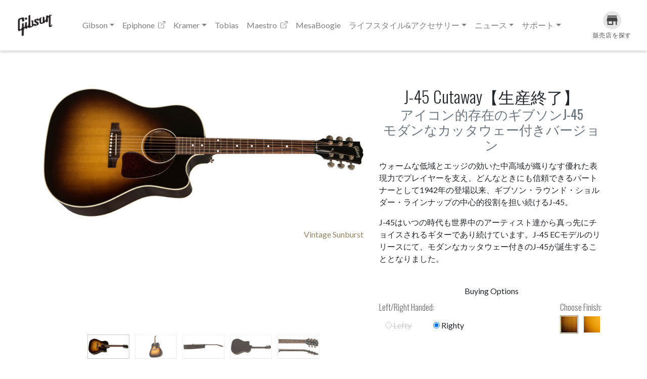

--- FILE ---
content_type: text/html; charset=UTF-8
request_url: https://gibson.jp/acoustic/j-45-cutaway
body_size: 57991
content:



<!DOCTYPE html>
<html lang="ja">
<head prefix="og: http://ogp.me/ns# fb: http://ogp.me/ns/fb# article: http://ogp.me/ns/article#">
<meta charset="UTF-8">

<script>(function(w,d,s,l,i){w[l]=w[l]||[];w[l].push({'gtm.start':
new Date().getTime(),event:'gtm.js'});var f=d.getElementsByTagName(s)[0],
j=d.createElement(s),dl=l!='dataLayer'?'&l='+l:'';j.async=true;j.src=
'https://www.googletagmanager.com/gtm.js?id='+i+dl;f.parentNode.insertBefore(j,f);
})(window,document,'script','dataLayer','GTM-MDD23M8');</script>

<meta name="viewport" content="width=device-width">

<title>J-45 Cutaway【生産終了】 | Gibson Japan</title>

<!-- This site is optimized with the Yoast SEO plugin v13.3 - https://yoast.com/wordpress/plugins/seo/ -->
<meta name="robots" content="max-snippet:-1, max-image-preview:large, max-video-preview:-1"/>
<link rel="canonical" href="https://gibson.jp/acoustic/j-45-cutaway" />
<meta property="og:locale" content="ja_JP" />
<meta property="og:type" content="article" />
<meta property="og:title" content="J-45 Cutaway【生産終了】 | Gibson Japan" />
<meta property="og:description" content="Body Body Shape Jumbo Top Material Sitka Spruce Back Material Mahogany Side Material Mahogany Bracing Traditio &hellip;" />
<meta property="og:url" content="https://gibson.jp/acoustic/j-45-cutaway" />
<meta property="og:site_name" content="Gibson Japan" />
<meta property="og:image" content="https://gibson.jp/wp/wp-content/uploads/2019/06/J-45Cutaway_front-banner-1600_900.png" />
<meta property="og:image:secure_url" content="https://gibson.jp/wp/wp-content/uploads/2019/06/J-45Cutaway_front-banner-1600_900.png" />
<meta property="og:image:width" content="1600" />
<meta property="og:image:height" content="900" />
<meta name="twitter:card" content="summary_large_image" />
<meta name="twitter:description" content="Body Body Shape Jumbo Top Material Sitka Spruce Back Material Mahogany Side Material Mahogany Bracing Traditio [&hellip;]" />
<meta name="twitter:title" content="J-45 Cutaway【生産終了】 | Gibson Japan" />
<meta name="twitter:image" content="https://gibson.jp/wp/wp-content/uploads/2019/06/J-45Cutaway_front-banner-1600_900.png" />
<script type='application/ld+json' class='yoast-schema-graph yoast-schema-graph--main'>{"@context":"https://schema.org","@graph":[{"@type":"WebSite","@id":"https://gibson.jp/#website","url":"https://gibson.jp/","name":"Gibson Japan","inLanguage":"ja","description":"\u3010\u516c\u5f0f\u3011\u30ae\u30d6\u30bd\u30f3\u00ae -\u3000\u4e16\u754c\u306e\u30df\u30e5\u30fc\u30b8\u30c3\u30af\u30b7\u30fc\u30f3\u3092\u30ea\u30fc\u30c9\u3059\u308b\u30ae\u30d6\u30bd\u30f3\u30fb\u30d6\u30e9\u30f3\u30ba\u306e\u516c\u5f0f\u30db\u30fc\u30e0\u307a\u30fc\u30b8\u3002 \u30ec\u30b9\u30dd\u30fc\u30eb\u3001SG\u3001ES\u3001\u30d5\u30e9\u30a4\u30f3\u30b0V\u3001\u30d5\u30a1\u30a4\u30a2\u30fc\u30d0\u30fc\u30c9\u3001\u30a8\u30af\u30b9\u30d7\u30ed\u30fc\u30e9\u30fc\u306a\u3069\u306e\u30a8\u30ec\u30ad\u30ae\u30bf\u30fc\u3001 J-45 \u3001\u30cf\u30df\u30f3\u30b0\u30d0\u30fc\u30c9\u306e\u30a2\u30b3\u30fc\u30b9\u30c6\u30a3\u30c3\u30af \u30ae\u30bf\u30fc\u306a\u3069\u6700\u65b0\u306e\u30ae\u30bf\u30fc\u3084\u30d9\u30fc\u30b9\u3092\u4eca\u3059\u3050\u30c1\u30a7\u30c3\u30af\u3002","potentialAction":[{"@type":"SearchAction","target":"https://gibson.jp/?s={search_term_string}","query-input":"required name=search_term_string"}]},{"@type":"ImageObject","@id":"https://gibson.jp/acoustic/j-45-cutaway#primaryimage","inLanguage":"ja","url":"https://gibson.jp/wp/wp-content/uploads/2019/06/J-45Cutaway_front-banner-1600_900.png","width":1600,"height":900},{"@type":"WebPage","@id":"https://gibson.jp/acoustic/j-45-cutaway#webpage","url":"https://gibson.jp/acoustic/j-45-cutaway","name":"J-45 Cutaway\u3010\u751f\u7523\u7d42\u4e86\u3011 | Gibson Japan","isPartOf":{"@id":"https://gibson.jp/#website"},"inLanguage":"ja","primaryImageOfPage":{"@id":"https://gibson.jp/acoustic/j-45-cutaway#primaryimage"},"datePublished":"2019-06-07T06:12:22+00:00","dateModified":"2021-10-14T09:01:47+00:00","potentialAction":[{"@type":"ReadAction","target":["https://gibson.jp/acoustic/j-45-cutaway"]}]}]}</script>
<!-- / Yoast SEO plugin. -->

<link rel='dns-prefetch' href='//maps.googleapis.com' />
<link rel='dns-prefetch' href='//fonts.googleapis.com' />
<link rel='dns-prefetch' href='//s.w.org' />
<link rel='stylesheet' id='wp-block-library-css'  href='https://gibson.jp/wp/wp-includes/css/dist/block-library/style.min.css?ver=5.2.21' type='text/css' media='all' />
<link rel='stylesheet' id='wp-block-library-theme-css'  href='https://gibson.jp/wp/wp-includes/css/dist/block-library/theme.min.css?ver=5.2.21' type='text/css' media='all' />
<link rel='stylesheet' id='font-css-css'  href='//fonts.googleapis.com/css?family=Lato%3A200%2C300%2C400%7COswald%3A200%2C300%2C400&#038;ver=5.2.21' type='text/css' media='all' />
<link rel='stylesheet' id='swiper-css-css'  href='https://gibson.jp/wp/wp-content/themes/gibson2019/assets/css/swiper-bundle.min.css?ver=5.2.21' type='text/css' media='all' />
<link rel='stylesheet' id='theme-css-css'  href='https://gibson.jp/wp/wp-content/themes/gibson2019/assets/css/app.min.css?ver=242344688' type='text/css' media='all' />
<link rel='stylesheet' id='product-css-css'  href='https://gibson.jp/wp/wp-content/themes/gibson2019/assets/css/product.css?ver=5.2.21' type='text/css' media='all' />
<link rel='https://api.w.org/' href='https://gibson.jp/wp-json/' />
<link rel="alternate" type="application/json+oembed" href="https://gibson.jp/wp-json/oembed/1.0/embed?url=https%3A%2F%2Fgibson.jp%2Facoustic%2Fj-45-cutaway" />
<link rel="alternate" type="text/xml+oembed" href="https://gibson.jp/wp-json/oembed/1.0/embed?url=https%3A%2F%2Fgibson.jp%2Facoustic%2Fj-45-cutaway&#038;format=xml" />
<link rel="apple-touch-icon" sizes="180x180" href="/wp/wp-content/uploads/fbrfg/apple-touch-icon.png">
<link rel="icon" type="image/png" sizes="32x32" href="/wp/wp-content/uploads/fbrfg/favicon-32x32.png">
<link rel="icon" type="image/png" sizes="16x16" href="/wp/wp-content/uploads/fbrfg/favicon-16x16.png">
<link rel="manifest" href="/wp/wp-content/uploads/fbrfg/site.webmanifest">
<link rel="mask-icon" href="/wp/wp-content/uploads/fbrfg/safari-pinned-tab.svg" color="#000000">
<link rel="shortcut icon" href="/wp/wp-content/uploads/fbrfg/favicon.ico">
<meta name="msapplication-TileColor" content="#000000">
<meta name="msapplication-config" content="/wp/wp-content/uploads/fbrfg/browserconfig.xml">
<meta name="theme-color" content="#ffffff">		<style type="text/css" id="wp-custom-css">
			.dropdown-header {
    display: block;
    padding: .5rem 1.5rem;
    margin-bottom: 0;
    font-size: .875rem;
    color: #303840;
    white-space: nowrap;
}


.small80 {
	font-size: 80%;
}

.small80n {
	font-size: 80%;
	letter-spacing:-0.1em;
}

.wordbreak {
      word-break: break-all;
}

.font_interview {
    color: #086A87;     
}

a{
   word-break: break-all;
}

.font_caution {
	font-size: 80%;
	letter-spacing:-0.1em;
	color: #dc143c;  
}
		</style>
		
<script defer src="https://use.fontawesome.com/releases/v5.8.1/js/all.js" integrity="sha384-g5uSoOSBd7KkhAMlnQILrecXvzst9TdC09/VM+pjDTCM+1il8RHz5fKANTFFb+gQ" crossorigin="anonymous"></script>

</head>

<body class="single single-acoustic postid-8702 wp-embed-responsive acoustic noie chrome">

<div id="fb-root"></div>
<script>(function (d, s, id) {
var js, fjs = d.getElementsByTagName(s)[0];
if (d.getElementById(id)) return;
js = d.createElement(s); js.id = id;
js.src = "//connect.facebook.net/ja_JP/all.js#xfbml=1&appId=324431797646769";
fjs.parentNode.insertBefore(js, fjs);
}(document, 'script', 'facebook-jssdk'));</script>

<nav id="nav-main-global" class="navbar navbar-expand-lg fixed-top">
	<div class="container">
		<a class="navbar-brand" href="https://gibson.jp/"><img src="https://gibson.jp/wp/wp-content/themes/gibson2019/gibson-web/branding/Header-Gibson-Logo.png" alt="Gibson" /></a>

		<div class="navbar-collapse" id="nav-global">
			<a class="nav-link back-button d-none" href="https://gibson.jp#"><span class="icon-back"></span><span class="back-hint">main</span></a>

			
<ul class="navbar-nav mx-auto">
	<!-- Gibson -->
	<li class="nav-item dropdown">
		<a href="#" class="nav-link dropdown-toggle" role="button" data-toggle="dropdown" id="products-dd-toggle">Gibson</a>
		<div id="product-guitar-nav" class="dropdown-menu" aria-labelledby="products-dd-toggle">
			<div class="dropdown-header">コレクション</div>
			<div class="row">
				<div class="col-lg-6">
					<a class="dropdown-item" href="/collection/original">The Original Collection</a>
					<a class="dropdown-item" href="/collection/modern">The Modern Collection</a>
					<a class="dropdown-item" href="/collection/generation">Generation Collection</a>
				</div>
				<div class="col-lg-6">
					<a class="dropdown-item" href="/collection/artist">The Artist Collection</a>
					<a class="dropdown-item" href="/collection/murphy_lab">Murphy Lab Collection</a>
				</div>
			</div>
			<div class="dropdown-divider"></div>
			<div class="dropdown-header">エレクトリックギター</div>
			<div class="row">
				<div class="col-lg-6">
					<a class="dropdown-item" href="/guitar/les-paul-models">Les Paul Models</a>
					<a class="dropdown-item" href="/guitar/sg-models">SG Models</a>
					<a class="dropdown-item" href="/guitar/es-style-models">ES-Style Models</a>
					<a class="dropdown-item" href="/guitar/basses">Basses</a>
				</div>
				<div class="col-lg-6">
					<a class="dropdown-item" href="/guitar/designer-models">Designer Models</a>
					<a class="dropdown-item" href="/guitar/gibson-custom-shop">Gibson Custom Shop</a>
					<a class="dropdown-item" href="/guitar/2019-2020electric">2019-2020モデル</a>
				</div>
			</div>
			<div class="dropdown-divider"></div>
			<div class="dropdown-header">アコースティックギター</div>
			<div class="row">
				<div class="col-lg-6">
					<a class="dropdown-item" href="/guitar/original-acoustic-collection">Original Acoustic
						Collection</a>
					<a class="dropdown-item" href="/guitar/modern-acoustic-collection">Modern Acoustic Collection</a>
					<a class="dropdown-item" href="/guitar/acoustic-custom-shop-historic-collection">Acoustic Custom
						Shop Historic Collection</a>
					<a class="dropdown-item" href="/guitar/acoustic-custom-shop-modern-collection">Acoustic Custom Shop
						Modern Collection</a>
					<a class="dropdown-item" href="/guitar/2019acoustic">2019モデル</a>
				</div>
			</div>
			<div class="dropdown-divider"></div>
			<a class="dropdown-item" href="https://archive.gibson.jp/" target="_blank">2019モデル以前の製品</a>
		</div>
	</li>

	<!-- Epiphone -->
	<li class="nav-item">
		<a href="https://www.epiphone.com/ja-JP/" class="nav-link" target="_blank">Epiphone
			<svg xmlns="http://www.w3.org/2000/svg" width="14" height="14" fill="currentColor"
				class="bi bi-box-arrow-up-right ml-1" viewBox="0 0 16 16">
				<path fill-rule="evenodd"
					d="M8.636 3.5a.5.5 0 0 0-.5-.5H1.5A1.5 1.5 0 0 0 0 4.5v10A1.5 1.5 0 0 0 1.5 16h10a1.5 1.5 0 0 0 1.5-1.5V7.864a.5.5 0 0 0-1 0V14.5a.5.5 0 0 1-.5.5h-10a.5.5 0 0 1-.5-.5v-10a.5.5 0 0 1 .5-.5h6.636a.5.5 0 0 0 .5-.5z" />
				<path fill-rule="evenodd"
					d="M16 .5a.5.5 0 0 0-.5-.5h-5a.5.5 0 0 0 0 1h3.793L6.146 9.146a.5.5 0 1 0 .708.708L15 1.707V5.5a.5.5 0 0 0 1 0v-5z" />
			</svg>
		</a>
	</li>
	<!--
	<li class="nav-item dropdown">
		<a href="#" class="nav-link dropdown-toggle" role="button" data-toggle="dropdown" id="products-dd-toggle">Epiphone</a>
		<div id="product-guitar-nav" class="dropdown-menu" aria-labelledby="products-dd-toggle">

			<div class="dropdown-header">エレクトリックギター</div>

			<div class="row">
				<div class="col-lg-6">
					<a class="dropdown-item" href="/collection/epiphone_original-lespaul">Original Les Paul</a>
					<a class="dropdown-item" href="/collection/epiphone_original-es">Original ES</a>
					<a class="dropdown-item" href="/collection/epiphone_original-sg">Original SG</a>
					<a class="dropdown-item" href="/collection/epiphone_original-designer">Original Designer</a>
					<a class="dropdown-item" href="/collection/epiphone_original-bass">Original Bass</a>
					<a class="dropdown-item" href="/collection/epiphone_electric-travel">Electric Travel</a>
				</div>
				<div class="col-lg-6">
					<a class="dropdown-item" href="/collection/epiphone_modern-les-paul">Modern Les Paul</a>
					<a class="dropdown-item" href="/collection/epiphone_modern-sg">Modern SG</a>
					<a class="dropdown-item" href="/collection/epiphone_modern-designer">Modern Designer</a>
					<a class="dropdown-item" href="/collection/epiphone_artist">Artist & Limited Run</a>
					<a class="dropdown-item" href="/collection/epiphone_prophecy">Prophecy Collection</a>
					<a class="dropdown-item" href="/collection/epiphone_epiphone-usa">Epiphone USA</a>
				</div>
			</div>

			<div class="row">
				<div class="col-lg-6">
					<a class="dropdown-item" href="/collection/epiphone_archtop">Archtop</a>
					<a class="dropdown-item" href="/collection/epiphone_designer">Designer</a>
				</div>
				<div class="col-lg-6">
					<a class="dropdown-item" href="/collection/epiphone_slash">Slash Collection</a>
					<a class="dropdown-item" href="/collection/epiphone_bass">Bass</a>
				</div>
			</div>


			<div class="dropdown-divider"></div>
			<div class="dropdown-header">アコースティックギター</div>
			<div class="row">
				<div class="col-lg-6">
					<a class="dropdown-item" href="/collection/epiphone_epiphone-usa">Epiphone USA</a>
					<a class="dropdown-item" href="/collection/epiphone_original-acoustic">Original Acoustic</a>
					<a class="dropdown-item" href="/collection/epiphone_masterbilt">Masterbilt</a>
				</div>
				<div class="col-lg-6">
					<a class="dropdown-item" href="/collection/epiphone_acoustic-travel">Acoustic Travel</a>
					<a class="dropdown-item" href="/collection/epiphone_bluegrass">Bluegrass</a>
					<a class="dropdown-item" href="/collection/epiphone_ukulele">Ukulele</a>
				</div>
			</div>
			<div class="row">
				<div class="col-lg-6">
					<a class="dropdown-item" href="/collection/epiphone_modern-acoustic">Modern Acoustic</a>
				</div>
				<div class="col-lg-6">
					<a class="dropdown-item" href="/collection/epiphone_inspired-by-gibson">Inspired by Gibson</a>
				</div>
			</div>


			<div class="dropdown-divider"></div>
			<div class="dropdown-header">ピックアップ</div>
			<div class="row">
				<div class="col-lg-6">
					<a class="dropdown-item" href=" /epiphone_probucker-humbucker-pu">ProBucker™ Humbucker</a>
				</div>
				<div class="col-lg-6">
					<a class="dropdown-item" href="/epiphone_p-90-single-coil-pu">P-90 PRO™ Single Coil</a>
				</div>
			</div>


			<div class="dropdown-divider"></div>
			<a class="dropdown-header" href="/epiphone/history.html">エピフォンの歴史</a>


		</div>
	</li>
	-->

	<!-- Kramer -->
	<li class="nav-item dropdown">
		<a href="#" class="nav-link dropdown-toggle" role="button" data-toggle="dropdown" id="products-dd-toggle">Kramer</a>
		<div id="product-guitar-nav" class="dropdown-menu" aria-labelledby="products-dd-toggle">
			<div class="dropdown-header">エレクトリックギター</div>
			<div class="row">
				<div class="col-lg-6">
					<a class="dropdown-item" href="/collection/kramer_original">Original Collection</a>
				</div>
				<div class="col-lg-6">
					<a class="dropdown-item" href="/collection/kramer_modern">Modern Collection</a>
				</div>
			</div>

			<div class="row">
				<div class="col-lg-6">
					<a class="dropdown-item" href="/collection/kramer_artist">Artist Collection</a>
				</div>
                                 <div class="col-lg-6">
					<a class="dropdown-item" href="/collection/kramer_historic">Historic Collection</a>
				</div>
			</div>

                         <div class="row">
				<div class="col-lg-6">
					<a class="dropdown-item" href="/collection/kramer_customgraphics">Custom Graphics</a>
				</div>
			</div>
		</div>
	</li>

	<!-- Tobias -->
	<li class="nav-item">
		<a href="/guitar/tobias" class="nav-link">Tobias</a>
	</li>

	<!-- Maestro -->
	<li class="nav-item">
		<a href="https://www.maestroelectronics.com/ja-JP/" class="nav-link" target="_blank">Maestro
			<svg xmlns="http://www.w3.org/2000/svg" width="14" height="14" fill="currentColor"
				class="bi bi-box-arrow-up-right ml-1" viewBox="0 0 16 16">
				<path fill-rule="evenodd"
					d="M8.636 3.5a.5.5 0 0 0-.5-.5H1.5A1.5 1.5 0 0 0 0 4.5v10A1.5 1.5 0 0 0 1.5 16h10a1.5 1.5 0 0 0 1.5-1.5V7.864a.5.5 0 0 0-1 0V14.5a.5.5 0 0 1-.5.5h-10a.5.5 0 0 1-.5-.5v-10a.5.5 0 0 1 .5-.5h6.636a.5.5 0 0 0 .5-.5z" />
				<path fill-rule="evenodd"
					d="M16 .5a.5.5 0 0 0-.5-.5h-5a.5.5 0 0 0 0 1h3.793L6.146 9.146a.5.5 0 1 0 .708.708L15 1.707V5.5a.5.5 0 0 0 1 0v-5z" />
			</svg>
		</a>
	</li>

	<!-- MesaBoogie -->
	<li class="nav-item">
		<a href="/mesaboogie_support/" class="nav-link">MesaBoogie</a>
	</li>

	<!-- ライフスタイル&amp;アクセサリー -->
	<li class="nav-item dropdown">
		<a class="nav-link dropdown-toggle" href="#" role="button" data-toggle="dropdown" id="gear-dd-toggle"
			aria-expanded="false">ライフスタイル&amp;アクセサリー</a>
		<div id="gear-nav" class="dropdown-menu dropdown-menu-right multi-column columns-3"
			aria-labelledby="gear-dd-toggle">
			<div class="row">
				<div class="col-lg-3">
					<h6 class="dropdown-header">アクセサリー</h6>
					<div class="dropdown-divider"></div>
					<ul class="multi-column-dropdown">
						<li><a class="dropdown-item" href="/gear-cat/all-accessories">All Accessories</a></li>
						<li><a class="dropdown-item" href="/gear-cat/straps">Straps</a></li>
						<li><a class="dropdown-item" href="/gear-cat/cases">Cases</a></li>
						<li><a class="dropdown-item" href="/gear-cat/stands">Stands</a></li>
						<li><a class="dropdown-item" href="/gear-cat/picks">Picks</a></li>
						<li><a class="dropdown-item" href="/gear-cat/cleaning-care">Cleaning &amp; Care</a></li>
					</ul>
				</div>
				<div class="col-lg-3">
					<h6 class="dropdown-header">ライフスタイル</h6>
					<div class="dropdown-divider"></div>
					<ul class="multi-column-dropdown">
						<li><a class="dropdown-item" href="/gear-cat/all-lifestyle">All Lifestyle</a></li>
						<li><a class="dropdown-item" href="/gear-cat/apparel">Apparel</a></li>
						<li><a class="dropdown-item" href="/gear-cat/headwear">Headwear</a></li>
						<li><a class="dropdown-item" href="/gear-cat/home-office-studio">Home, Office &amp; Studio</a>
						</li>
						<li><a class="dropdown-item" href="/gear-cat/pins-patches">Pins &amp; Patches</a></li>
					</ul>
				</div>
				<div class="col-lg-3">
					<h6 class="dropdown-header">ハードウェア</h6>
					<div class="dropdown-divider"></div>
					<ul class="multi-column-dropdown">
						<li><a class="dropdown-item" href="/gear-cat/all-hardware">All Hardware</a></li>
						<li><a class="dropdown-item" href="/pickupshop">Pickups</a>
						</li>
            <li><a class="dropdown-item" href="/gear-cat/electronics">Electronics</a>
            </li>
						<li><a class="dropdown-item" href="/gear-cat/bridges">Bridges</a></li>
						<li><a class="dropdown-item" href="/gear-cat/covers">Covers</a></li>
						<li><a class="dropdown-item" href="/gear-cat/knobs">Knobs</a></li>
						<li><a class="dropdown-item" href="/gear-cat/mounting">Mounting</a></li>
						<li><a class="dropdown-item" href="/gear-cat/pickguards">Pickguards</a></li>
						<li><a class="dropdown-item" href="/gear-cat/strap-buttons">Strap Buttons</a></li>
						<li><a class="dropdown-item" href="/gear-cat/tailpieces">Tailpieces</a></li>
						<li><a class="dropdown-item" href="/gear-cat/tuning">Tuning</a></li>
					</ul>
				</div>
				<div class="col-lg-3">
					<h6 class="dropdown-header">ストリングズ</h6>
					<div class="dropdown-divider"></div>
					<ul class="multi-column-dropdown">
						<li><a class="dropdown-item" href="/gear-cat/all-strings">All Strings</a></li>
						<li><a class="dropdown-item" href="/gear-cat/electric-strings">Electric Strings</a></li>
						<li><a class="dropdown-item" href="/gear-cat/acoustic-strings">Acoustic Strings</a></li>
						<li><a class="dropdown-item" href="/gear-cat/bass-strings">Bass Strings</a></li>
					</ul>
				</div>
			</div>
		</div>
	</li>

	<!-- ニュース -->
	<li class="nav-item dropdown">
		<a class="nav-link dropdown-toggle" href="#" role="button" data-toggle="dropdown" id="news-dd-toggle">ニュース</a>
		<div id="news-guitar-nav" class="dropdown-menu" aria-labelledby="news-ss-dd-toggle">
			<a class="dropdown-item" href="/news-events">記事トップ</a>
			<a class="dropdown-item" href="/category/news">ニュース</a>
			<a class="dropdown-item" href="/category/features">特集記事</a>
			<a class="dropdown-item" href="/category/gear-tech">製品記事</a>
		</div>
	</li>

	<!-- サポート -->
	<li class="nav-item dropdown">
		<a class="nav-link dropdown-toggle" data-toggle="dropdown" href="#">サポート</a>
		<div id="support-dropdown" class="support-dropdown dropdown-menu dropdown-menu-right">
			<a class="dropdown-item" href="/support">カスタマーサービス</a>
			<a class="dropdown-item" href="/support/faq">FAQ–よくあるご質問–</a>
			<a class="dropdown-item" href="/support/how-to-buy-a-guitar">エレクトリックギター購入時の確認ポイント</a>
			<a class="dropdown-item" href="/support/serial-number-search">シリアル番号検索</a>
			<a class="dropdown-item" href="/support/schematics-and-manuals">回路・配線図とマニュアル</a>
			<a class="dropdown-item" href="/support/tech-tips">ギターの調整術とその秘訣</a>
			<a class="dropdown-item" href="/support/handling-precautions">ギターの保管と運搬・お取り扱いのご注意</a>
		</div>
	</li>
</ul>


			<div class="ad-block d-none"></div>
		</div>
		<div class="right-mobile-options">
			<ul class="nav justify-content-end py-2 align-content-center">
								<li class="nav-item icon-nav-item">
					<a class="btn btn-link find-store" href="https://gibson.jp/store-locator" title="Gibson正規販売店を探す">
												<span class="nav-icon-btn">
							<svg class="" aria-hidden="true" xmlns="http://www.w3.org/2000/svg" viewBox="0 0 24 24" width="100%" height="100%"><path fill="currentColor" d="M20 4H4v2h16V4zm1 10v-2l-1-5H4l-1 5v2h1v6h10v-6h4v6h2v-6h1zm-9 4H6v-4h6v4z"></path></svg>
						</span>
						<span class="tv-nav-item-text">販売店を探す</span>
					</a>
				</li>
				<li class="nav-item dropdown d-none">
					<button class="search-toggler" type="button" data-toggle="dropdown" data-target="aria-controls=" search-container="" aria-expanded="false" aria-label="Toggle Search">
						<span class="search-toggler-icon"><i class="fal fa-search"></i></span>
					</button>
					<div id="search-dropdown" class="dropdown-menu search-dropdown">
						<h5 class="dropdown-header">Looking for Something Specific?</h5>
						<div class="form-group px-2">
							<div class="input-group">
								<input type="search" class="form-control" placeholder="Search Here..." value="" />
								<div class="input-group-append">
									<button type="button" class="search-go"><i class="fal fa-search"></i></button>
								</div>
							</div>
						</div>
					</div>
				</li>

				<li class="nav-item d-lg-none">
					<button class="navbar-toggler" type="button" data-toggle="offcanvas-collapse" data-target="#nav-global" aria-controls="nav-global" aria-expanded="false" aria-label="Toggle navigation">
						<span class="navbar-toggler-icon">
							<span class="navbar-hamburger"></span>
													</span>
						<span class="navbar-close-icon d-none" aria-hidden="true">&times;</span>
						<span class="tv-nav-item-text">メニュー</span>
					</button>
				</li>
			</ul>
		</div>
	</div>
</nav>

<div id="modal-shader" class="d-none"></div>


<div id="body-wrap">

	<div class="breadcrumb-trail"></div>

	<main id="product-page" class="product-page">

		<!-- above -->
		<section id="above-fold" class="above-fold container mb-5">

			<div class="">
				<div class="row">

					<div id="atf-carousel" class="carousel slide col-md-7 px-3" data-ride="false">
						<div class="carousel-inner">

							<div class="displayed-finish pl-2 py-1" id="displayed-finish">
								Vintage Sunburst
							</div>

															<div class="carousel-item active">
									<img src="/product-images/Acoustic/ACC9E9481/VintageSunburst/front-banner-1600_900.png" class="d-block w-100 guitar-front finish-manager" id="gallery-front" data-format="Png" data-imagetype="Web_FrontBanner">
								</div>
								<div class="carousel-item">
									<img src="/product-images/Acoustic/ACC9E9481/VintageSunburst/beauty-1600_900.png" class="d-block w-100 guitar-beauty finish-manager" id="gallery-beauty" data-format="Png" data-imagetype="Web_Beauty">
								</div>
								<div class="carousel-item">
									<img src="/product-images/Acoustic/ACC9E9481/VintageSunburst/side-banner-1600_900.png" class="d-block w-100 guitar-side finish-manager" id="gallery-side" data-format="Png" data-imagetype="Web_SideBanner">
								</div>
								<div class="carousel-item">
									<img src="/product-images/Acoustic/ACC9E9481/VintageSunburst/back-banner-1600_900.png" class="d-block w-100 guitar-back finish-manager" id="gallery-back" data-format="Png" data-imagetype="Web_BackBanner">
								</div>
								<div class="carousel-item">
									<img src="/product-images/Acoustic/ACC9E9481/VintageSunburst/neck-side-1600_900.png" class="d-block w-100 guitar-neckside finish-manager" id="gallery-neckside" data-format="Png" data-imagetype="Web_NeckSide">
								</div>
							
						</div>

													<ul class="carousel-indicators list-inline">
															<li class="list-inline-item active">
								<a id="carousel-selector-1" data-slide-to="0" data-target="#atf-carousel">
									<img src="/product-images/Acoustic/ACC9E9481/VintageSunburst/front-banner-1600_900.png" class="img-fluid thumb-front finish-manager" data-format="Png" data-imagetype="Web_FrontBanner">
								</a>
							</li>
							<li class="list-inline-item">
								<a id="carousel-selector-0" class="selected" data-slide-to="1" data-target="#atf-carousel">
									<img src="/product-images/Acoustic/ACC9E9481/VintageSunburst/beauty-1600_900.png" class="img-fluid thumb-beauty finish-manager" data-format="Png" data-imagetype="Web_Beauty">
								</a>
							</li>
							<li class="list-inline-item">
								<a id="carousel-selector-2" data-slide-to="2" data-target="#atf-carousel">
									<img src="/product-images/Acoustic/ACC9E9481/VintageSunburst/side-banner-1600_900.png" class="img-fluid thumb-side finish-manager" data-format="Png" data-imagetype="Web_SideBanner">
								</a>
							</li>
							<li class="list-inline-item">
								<a id="carousel-selector-3" data-slide-to="3" data-target="#atf-carousel">
									<img src="/product-images/Acoustic/ACC9E9481/VintageSunburst/back-banner-1600_900.png" class="img-fluid thumb-back finish-manager" data-format="Png" data-imagetype="Web_BackBanner">
								</a>
							</li>
							<li class="list-inline-item">
								<a id="carousel-selector-4" data-slide-to="4" data-target="#atf-carousel">
									<img src="/product-images/Acoustic/ACC9E9481/VintageSunburst/neck-side-1600_900.png" class="img-fluid thumb-neckside finish-manager" data-format="Png" data-imagetype="Web_NeckSide">
								</a>
							</li>
													</ul>
											</div>


					<div id="cart-options" class="cart-options col-md-5 pt-4 pt-sm-4 pt-md-5 pb-4">
						<h2 class="marketing-headline mb-3 text-center">
							J-45 Cutaway【生産終了】							<small class="d-block text-muted ja-guitar-catch">
								アイコン的存在のギブソンJ-45<br />
モダンなカッタウェー付きバージョン
							</small>
						</h2>

						<div class="marketing-copy pb-4">
							<p>ウォームな低域とエッジの効いた中高域が織りなす優れた表現力でプレイヤーを支え、どんなときにも信頼できるパートナーとして1942年の登場以来、ギブソン・ラウンド・ショルダー・ラインナップの中心的役割を担い続けるJ-45。</p>
<p>J-45はいつの時代も世界中のアーティスト達から真っ先にチョイスされるギターであり続けています。J-45 ECモデルのリリースにて、モダンなカッタウェー付きのJ-45が誕生することとなりました。</p>

						</div>

						<div id="ecomm-cta" class="ecomm-cta">
							<div class="ecomm-header text-center">Buying Options</div>
							<div class="d-flex justify-content-between mt-2">
								<div class="orientation">
									<div class="handedness-label ecomm-field-label mb-1">Left/Right Handed:</div>

									<label for="left-handed" class="mr-3"><input type="radio" name="guitar-orientation" id="left-handed" disabled=&quot;disabled&quot; class="guitar-orientation" /> Lefty</label>
									<label for="right-handed"><input type="radio" name="guitar-orientation" id="right-handed" value="LPTR19FHNH1" checked="checked" class="guitar-orientation" /> Righty</label>
								</div>
																	<div class="finish-selector">
										<div class="finish-label ecomm-field-label mb-1">Choose Finish:</div>
										<div class="finish-gallery">
																							<a href="#SKU-RS45ECN19" data-SKU="RS45ECN19" class="select-finish mr-2 active" title="Vintage Sunburst">
													<img src="/product-images/Acoustic/ACC9E9481/VintageSunburst/thumbnail.jpg" class="finish-thumb" />
												</a>
																							<a href="#SKU-RS45ECHN19" data-SKU="RS45ECHN19" class="select-finish mr-2 " title="Heritage Cherry Sunburst">
													<img src="/product-images/Acoustic/ACC9E9481/HeritageCherrySunburst/thumbnail.jpg" class="finish-thumb" />
												</a>
																						<!--
											<a href="#SKU-LPTR19FHNH1" data-SKU="LPTR19FHNH1" class="select-finish active mr-2" title="Satin Honeyburst"><img src="https://static.gibson.com/product-images/USA/USAIWN167/Satin Honeyburst/thumbnail.jpg" class="finish-thumb" /></a>
											<a href="#SKU-LPTR19WSNH1" data-SKU="LPTR19WSNH1" class="select-finish mr-2" title="Satin Cherry Sunburst"><img src="https://static.gibson.com/product-images/USA/USAIWN167/Satin Cherry Sunburst/thumbnail.jpg" class="finish-thumb" /></a>
											-->
										</div>
									</div>
															</div>
							<div class="call-to-action mt-4 mb-3">
							</div>
						</div>
					</div>
				</div>
				<div class="share-widget mb-5 d-none">
					<a href="#" class="btn btn-outline-primary"><i class="fal fa-share-alt"></i><span class="d-none d-md-inline"> share</span></a>
				</div>
			</div>
		</section>
		<!-- /above -->

		
		<!-- specifications -->
									<section id="product-overview" class="product-overview container mt-3 mt-lg-5">
					<div class="gibson-card py-4">
						<img class="gibson-diamond" src="https://gibson.jp/wp/wp-content/themes/gibson2019/gibson-web/branding/gibson-split-diamond-gold-sm.png">
						<h3 class="headline mb-4 text-left">J-45 Cutaway【生産終了】 Specifications</h3>
						<div class="spec-section body-specs pb-4 mb-4">
    <h4 class="mb-3">Body</h4>

        <div class="spec-item d-flex justify-content-between">
            <div class="spec-label mr-5">Body Shape</div>
            <div class="spec-value">Jumbo</div>
        </div>

        <div class="spec-item d-flex justify-content-between">
            <div class="spec-label mr-5">Top Material</div>
            <div class="spec-value">Sitka Spruce</div>
        </div>

        <div class="spec-item d-flex justify-content-between">
            <div class="spec-label mr-5">Back Material</div>
            <div class="spec-value">Mahogany</div>
        </div>

        <div class="spec-item d-flex justify-content-between">
            <div class="spec-label mr-5">Side Material</div>
            <div class="spec-value">Mahogany</div>
        </div>

        <div class="spec-item d-flex justify-content-between">
            <div class="spec-label mr-5">Bracing</div>
            <div class="spec-value">Traditional hand-scalloped X-bracing</div>
        </div>

        <div class="spec-item d-flex justify-content-between">
            <div class="spec-label mr-5">Binding</div>
            <div class="spec-value">Multi-ply top, single-ply back</div>
        </div>

        <div class="spec-item d-flex justify-content-between">
            <div class="spec-label mr-5">Finish</div>
            <div class="spec-value">Nitrocellulose</div>
        </div>
</div>

<div class="spec-section neck-specs mb-4">
    <h4 class="mb-3">Neck</h4>

        <div class="spec-item d-flex justify-content-between">
            <div class="spec-label mr-5">Neck Material</div>
            <div class="spec-value">Mahogany</div>
        </div>

        <div class="spec-item d-flex justify-content-between">
            <div class="spec-label mr-5">Neck Profile</div>
            <div class="spec-value">Slim Taper</div>
        </div>

        <div class="spec-item d-flex justify-content-between">
            <div class="spec-label mr-5">Scale Length</div>
            <div class="spec-value">24.75" / 62.865cm</div>
        </div>

        <div class="spec-item d-flex justify-content-between">
            <div class="spec-label mr-5">Fingerboard Material</div>
            <div class="spec-value">Rosewood</div>
        </div>

        <div class="spec-item d-flex justify-content-between">
            <div class="spec-label mr-5">Fingerboard Radius</div>
            <div class="spec-value">12" / 304.8mm</div>
        </div>

        <div class="spec-item d-flex justify-content-between">
            <div class="spec-label mr-5">Number of Frets</div>
            <div class="spec-value">20</div>
        </div>

        <div class="spec-item d-flex justify-content-between">
            <div class="spec-label mr-5">Frets</div>
            <div class="spec-value">Standard</div>
        </div>

        <div class="spec-item d-flex justify-content-between">
            <div class="spec-label mr-5">Nut Material</div>
            <div class="spec-value">Black</div>
        </div>

        <div class="spec-item d-flex justify-content-between">
            <div class="spec-label mr-5">Nut Width</div>
            <div class="spec-value">1.725" / 43.82mm</div>
        </div>


        <div class="spec-item d-flex justify-content-between">
            <div class="spec-label mr-5">Inlays</div>
            <div class="spec-value">Mother-of-pearl dots</div>
        </div>

</div>

<div class="spec-section hardware-specs mb-4">
    <h4 class="mb-3">Hardware</h4>

        <div class="spec-item d-flex justify-content-between">
            <div class="spec-label mr-5">Tuners</div>
            <div class="spec-value">Grover Rotomatics w/ kidney buttons</div>
        </div>

        <div class="spec-item d-flex justify-content-between">
            <div class="spec-label mr-5">Tuner Plating</div>
            <div class="spec-value">Nickel</div>
        </div>

        <div class="spec-item d-flex justify-content-between">
            <div class="spec-label mr-5">Truss Rod Cover</div>
            <div class="spec-value">B/W</div>
        </div>

        <div class="spec-item d-flex justify-content-between">
            <div class="spec-label mr-5">Pick Guard</div>
            <div class="spec-value">Tear Drop</div>
        </div>

        <div class="spec-item d-flex justify-content-between">
            <div class="spec-label mr-5">Saddle Material</div>
            <div class="spec-value">Tusq</div>
        </div>

        <div class="spec-item d-flex justify-content-between">
            <div class="spec-label mr-5">Bridge</div>
            <div class="spec-value">Traditional belly up</div>
        </div>

        <div class="spec-item d-flex justify-content-between">
            <div class="spec-label mr-5">Bridge Pins</div>
            <div class="spec-value">Tusq</div>
        </div>

</div>

<div class="spec-section electronics-specs mb-4">
    <h4 class="mb-3">Electronics</h4>




        <div class="spec-item d-flex justify-content-between">
            <div class="spec-label mr-5">Controls</div>
            <div class="spec-value">Volume and Tone controls in soundhole</div>
        </div>
</div>

<div class="spec-section miscellaneous-specs mb-4">
    <h4 class="mb-3">Miscellaneous</h4>
        <div class="spec-item d-flex justify-content-between">
            <div class="spec-label mr-5">Strings</div>
            <div class="spec-value">0.053, 0.042, 0.032, 0.024, 0.016, 0.012</div>
        </div>
            <div class="spec-item d-flex justify-content-between">
            <div class="spec-label mr-5">Case</div>
            <div class="spec-value">Gibson Hardshell</div>
        </div>
    <div class="spec-item d-flex justify-content-between">
        <div class="spec-label mr-5">Included Accessories</div>
        <div class="spec-value">Includes Gibson Accessory Kit</div>
    </div>
</div>
						
												<div id="disclaimer" class="spec-section"><p><small><span class="small80">ギブソンは製品デザイン・クオリティ・快適な演奏性の実現に向け絶えず改善に努め、常に最良のマテリアルを製品に取り入れられるよう、製品の予告なき仕様変更を行うことがあります。</span></small></p></div>
											


					</div>
				</section>
							<!-- /specifications -->

		<!-- related -->
		
			<section class="related-treasure container py-4 my-3">
			<div class="gibson-card py-4">
				<img class="gibson-diamond" src="https://gibson.jp/wp/wp-content/themes/gibson2019/gibson-web/branding/gibson-split-diamond-gold-sm.png" />
			</div>

			<div data-related-instruments="">
				<div class="d-flex justify-content-between pb-3">
					<h4>You Might Also Like</h4>
					<!-- <div class="more-related"><a href="#">view more</a></div> -->
				</div>

				<div class="row">
											
<a class="col-6 col-md-4 col-lg-2 p-2 pl-0 related-item" href="https://gibson.jp/acoustic/j-45-standard">
	<img src="/product-images/Acoustic/ACC7JP801/J-45Standard_front-500_500.png" class="img-fluid">
	<h5>J-45 Standard</h5>

	<button class="btn btn-primary btn-sm btn-block">Learn More</button>
</a>


											
<a class="col-6 col-md-4 col-lg-2 p-2 pl-0 related-item" href="https://gibson.jp/acoustic/j-45-rosewood-m">
	<img src="/product-images/Acoustic/ACCAQJ999/J-45RosewoodM_front-500_500.png" class="img-fluid">
	<h5>J-45 Rosewood M【生産終了】</h5>

	<button class="btn btn-primary btn-sm btn-block">Learn More</button>
</a>


											
<a class="col-6 col-md-4 col-lg-2 p-2 pl-0 related-item" href="https://gibson.jp/acoustic/j-45-walnut-m-antique-natural">
	<img src="/product-images/Acoustic/ACCDUQ766/J-45WalnutMAntiqueNatural_front-500_500.png" class="img-fluid">
	<h5>J-45 Walnut M Antique Natural【生産終了】</h5>

	<button class="btn btn-primary btn-sm btn-block">Learn More</button>
</a>


											
<a class="col-6 col-md-4 col-lg-2 p-2 pl-0 related-item" href="https://gibson.jp/acoustic/j-45-mahogany-m">
	<img src="/product-images/Acoustic/ACC4YC313/J-45MahoganyM_front-500_500.png" class="img-fluid">
	<h5>J-45 Mahogany M【生産終了】</h5>

	<button class="btn btn-primary btn-sm btn-block">Learn More</button>
</a>


											
<a class="col-6 col-md-4 col-lg-2 p-2 pl-0 related-item" href="https://gibson.jp/acoustic/125th-anniversary-j-45">
	<img src="/product-images/Acoustic/ACC3NY964/125thAnniversaryJ-45_front-500_500.png" class="img-fluid">
	<h5>125th Anniversary J-45【生産終了】</h5>

	<button class="btn btn-primary btn-sm btn-block">Learn More</button>
</a>


									</div>

			</div>

		</section>
			<!-- /related -->

	</main>

</div>



	<div class="container">
		<div class="footer-store-banner">
			<a href="https://gibson.jp/store-locator">
				<picture>
					<source srcset="https://gibson.jp/wp/wp-content/themes/gibson2019/assets/images/img_banner_store_pc.jpg" media="(min-width: 1000px)">
					<img class="mw-100" src="https://gibson.jp/wp/wp-content/themes/gibson2019/assets/images/img_banner_store_sp.jpg" alt="ギブソン正規販売店を探す">
				</picture>
			</a>
		</div>
	</div>

<footer class="container-fluid text-center">
	<div class="container">
		<div class="row pre-ftr-nav">
			<div class="col-md-3 mb-3">
				<div class="footer-brand">
					<a href="/" style="display:inline-block; width:150px;">
												<img style="width: 100%" class="img-fluid" src="https://gibson.jp/wp/wp-content/themes/gibson2019/assets/images/logo-gibson-white.svg" alt="Gibson">
					</a>
				</div>

			</div>

			<div class="col-md-9">
				<div class="container-fluid">
					<div class="row">

						<div class="col-md-6">
						</div>

						<div id="social-footer" class="col-md-6">
							<h5 class="social-hdln mb-3">Follow Gibson on Social Media</h5>
							<div class="social">
								<ul class="nav justify-content-center">
																			<li>
											<a href="https://www.facebook.com/GibsonJapan/" class="btn btn-outline btn-block" title="Facebook" target="_blank"><i class="fab fa-facebook-square"></i></a>
										</li>
																												<li>
											<a href="https://twitter.com/GibsonJapan" class="btn btn-outline btn-block" title="Twitter" target="_blank"><i class="fab fa-twitter-square"></i></a>
										</li>
																												<li>
											<a href="http://instagram.com/gibson_japan" class="btn btn-outline btn-block" title="Instagram" target="_blank"><i class="fab fa-instagram"></i></a>
										</li>
																												<li>
											<a href="http://youtube.com/channel/UCagYz5rLI5JwfjnmSh3qH2Q" class="btn btn-outline btn-block" title="YouTube" target="_blank"><i class="fab fa-youtube-square"></i></a>
										</li>
																	</ul>
							</div>
						</div>

					</div>
				</div>
			</div>

		</div>
		<div class="row ftr-link-navs">
							<div class="col-lg-2 col-md-4 col-sm-6"><h5 class="text-left">Our Company</h5><ul id="menu-footer_menu_1" class="menu list-unstyled justify-content-start"><li class="menu-item menu-item-type-post_type menu-item-object-page menu-item-home menu-item-477"><a href="https://gibson.jp/">GIBSON.JP</a></li>
<li class="menu-item menu-item-type-post_type menu-item-object-page menu-item-478"><a href="https://gibson.jp/history-2">ギブソンについて</a></li>
<li class="menu-item menu-item-type-post_type menu-item-object-page menu-item-8188"><a href="https://gibson.jp/recruit">採用情報</a></li>
</ul></div><div class="col-lg-2 col-md-4 col-sm-6"><h5 class="text-left">ブランド</h5><ul id="menu-footer_menu_5" class="menu list-unstyled justify-content-start"><li class="menu-item menu-item-type-custom menu-item-object-custom menu-item-14612"><a target="_blank" rel="noopener noreferrer" href="https://www.gibson.com/">Gibson.com</a></li>
<li class="menu-item menu-item-type-custom menu-item-object-custom menu-item-14605"><a target="_blank" rel="noopener noreferrer" href="https://www.epiphone.com/ja-JP/">Epiphone</a></li>
<li class="menu-item menu-item-type-custom menu-item-object-custom menu-item-14606"><a target="_blank" rel="noopener noreferrer" href="http://www.kramerguitars.com/">Kramer</a></li>
<li class="menu-item menu-item-type-custom menu-item-object-custom menu-item-16940"><a target="_blank" rel="noopener noreferrer" href="https://www.maestroelectronics.com/ja-JP/">Maestro</a></li>
<li class="menu-item menu-item-type-custom menu-item-object-custom menu-item-18151"><a target="_blank" rel="noopener noreferrer" href="https://mesaboogie.com/">MesaBoogie</a></li>
<li class="menu-item menu-item-type-custom menu-item-object-custom menu-item-14607"><a target="_blank" rel="noopener noreferrer" href="http://www.steinberger.com/">Steinberger</a></li>
<li class="menu-item menu-item-type-custom menu-item-object-custom menu-item-14608"><a target="_blank" rel="noopener noreferrer" href="https://www.electori.co.jp/krk/index.html">KRK</a></li>
</ul></div><div class="col-lg-2 col-md-4 col-sm-6"><h5 class="text-left">プロダクト</h5><ul id="menu-footer_menu_2" class="menu list-unstyled justify-content-start"><li class="menu-item menu-item-type-custom menu-item-object-custom menu-item-479"><a href="https://gibson.jp/electric">エレクトリックギター</a></li>
<li class="menu-item menu-item-type-custom menu-item-object-custom menu-item-480"><a href="https://gibson.jp/acoustic">アコースティックギター</a></li>
<li class="menu-item menu-item-type-taxonomy menu-item-object-gear-cat menu-item-14614"><a href="https://gibson.jp/gear-cat/all-accessories">ギブソン・アクセサリー</a></li>
<li class="menu-item menu-item-type-taxonomy menu-item-object-gear-cat menu-item-14615"><a href="https://gibson.jp/gear-cat/all-lifestyle">ギブソン・ライフスタイル</a></li>
<li class="menu-item menu-item-type-taxonomy menu-item-object-gear-cat menu-item-14616"><a href="https://gibson.jp/gear-cat/all-hardware">ギブソン・ハードウェア</a></li>
<li class="menu-item menu-item-type-taxonomy menu-item-object-gear-cat menu-item-14617"><a href="https://gibson.jp/gear-cat/all-strings">ギブソン・ストリングズ</a></li>
</ul></div><div class="col-lg-2 col-md-4 col-sm-6"><h5 class="text-left">サポート</h5><ul id="menu-footer_menu_3" class="menu list-unstyled justify-content-start"><li class="menu-item menu-item-type-post_type menu-item-object-page menu-item-483"><a href="https://gibson.jp/support">カスタマーサービス</a></li>
<li class="menu-item menu-item-type-post_type menu-item-object-page menu-item-15911"><a href="https://gibson.jp/support/faq">FAQ–よくあるご質問–</a></li>
<li class="menu-item menu-item-type-post_type menu-item-object-page menu-item-9063"><a href="https://gibson.jp/support/how-to-buy-a-guitar">エレクトリックギター購入時の確認ポイント</a></li>
<li class="menu-item menu-item-type-post_type menu-item-object-page menu-item-9064"><a href="https://gibson.jp/support/serial-number-search">シリアル番号検索</a></li>
<li class="menu-item menu-item-type-post_type menu-item-object-page menu-item-9065"><a href="https://gibson.jp/support/schematics-and-manuals">回路・配線図とマニュアル</a></li>
<li class="menu-item menu-item-type-post_type menu-item-object-page menu-item-9066"><a href="https://gibson.jp/support/tech-tips">ギターの調整術とその秘訣</a></li>
<li class="menu-item menu-item-type-post_type menu-item-object-page menu-item-9755"><a href="https://gibson.jp/support/handling-precautions">ギターの保管と運搬・お取り扱いのご注意</a></li>
</ul></div><div class="col-lg-2 col-md-4 col-sm-6"><h5 class="text-left">ニュース・イベント</h5><ul id="menu-footer_menu_4" class="menu list-unstyled justify-content-start"><li class="menu-item menu-item-type-post_type menu-item-object-page current_page_parent menu-item-484"><a href="https://gibson.jp/news-events">記事トップ</a></li>
<li class="menu-item menu-item-type-taxonomy menu-item-object-category menu-item-487"><a href="https://gibson.jp/news">ニュース</a></li>
<li class="menu-item menu-item-type-taxonomy menu-item-object-category menu-item-485"><a href="https://gibson.jp/features">特集記事</a></li>
<li class="menu-item menu-item-type-taxonomy menu-item-object-category menu-item-486"><a href="https://gibson.jp/gear-tech">製品記事</a></li>
</ul></div><div class="col-lg-2 col-md-4 col-sm-6"><h5 class="text-left">特集・製品</h5><ul id="menu-footer_menu_6" class="menu list-unstyled justify-content-start"><li class="menu-item menu-item-type-custom menu-item-object-custom menu-item-19066"><a href="https://gibson.jp/les-paul-70th">レスポール70周年</a></li>
<li class="menu-item menu-item-type-custom menu-item-object-custom menu-item-19067"><a href="https://gibson.jp/j-45-80th">80th Anniversary of J-45</a></li>
<li class="menu-item menu-item-type-custom menu-item-object-custom menu-item-19068"><a href="https://gibson.jp/the-art-of-strings">The Art of Strings</a></li>
<li class="menu-item menu-item-type-custom menu-item-object-custom menu-item-19069"><a href="https://gibson.jp/murphy-lab">Murphy Lab</a></li>
<li class="menu-item menu-item-type-custom menu-item-object-custom menu-item-19070"><a href="https://gibson.jp/generation">Generation Collection</a></li>
<li class="menu-item menu-item-type-custom menu-item-object-custom menu-item-19071"><a href="https://gibson.jp/archive-collection-theodore">Theodore</a></li>
</ul></div>					</div>

		
<div class="row justify-content-between">
	<!-- <p>Copyright &copy; Gibson Guitar Corporation Japan All rights reserved.</p> -->
	<p>Copyright 2026 Gibson Inc. All rights reserved</p>


			<p><a href="https://gibson.jp/privacy-policy">Privacy Policy</a>
 | <a href="https://gibson.jp/terms-and-conditions">Terms and Conditions</a>
 | <a href="https://gibson.jp/registered-trademarks">Registered Trademarks</a>
</p>	</div>


	</div>
</footer>

<script src="//ajax.googleapis.com/ajax/libs/jquery/3.3.1/jquery.min.js"></script>
<script src="//cdnjs.cloudflare.com/ajax/libs/popper.js/1.12.9/umd/popper.min.js" integrity="sha384-ApNbgh9B+Y1QKtv3Rn7W3mgPxhU9K/ScQsAP7hUibX39j7fakFPskvXusvfa0b4Q" crossorigin="anonymous"></script>
<script src="//maxcdn.bootstrapcdn.com/bootstrap/4.0.0/js/bootstrap.min.js" integrity="sha384-JZR6Spejh4U02d8jOt6vLEHfe/JQGiRRSQQxSfFWpi1MquVdAyjUar5+76PVCmYl" crossorigin="anonymous"></script>
<script src="//js.stripe.com/v3/"></script>

<script type='text/javascript' src='//maps.googleapis.com/maps/api/js?key=AIzaSyDDJ8ugFK_KKDJX5rT2bBSYlWU_HA1NnvI&#038;ver=5.2.21'></script>
<script type='text/javascript' src='https://gibson.jp/wp/wp-content/themes/gibson2019/assets/js/swiper-bundle.min.js?ver=5.2.21'></script>
<script type='text/javascript' src='https://gibson.jp/wp/wp-content/themes/gibson2019/assets/js/app.min.js?ver=530035055'></script>


<script type="text/javascript">
function FinishManager(n, t, r) {
	return this.container = t, this.carouselSelector = t + " .carousel", this.priceSelector = ".local-price", this.finishPicker = t + " .finish-gallery", this.orientationSelector = t + " .guitar-orientation", this.activeSku = n, this.finishes = r, this.cartButton = "#trigger-add-to-cart", this.setActiveSku = function (n) {
		this.activeSku = n;
		this.activeSkuData = this.getSkuData(n)
	}, this.getSkuData = function (n) {
	var t = this.finishes;
	for (i = 0; i < t.length; i++)
		if (t[i].SkuId === n) return t[i].Sku.id = n, t[i].Sku.gallery = t[i].Gallery, t[i].Sku.Name = t[i].Name, t[i].Sku.LeftSkuId = t[i].LeftSkuId, t[i].Sku;
		return {}
	}, this.activeSkuData = this.getSkuData(n), this.applyBindings = function () {
		$(document).on("click", this.finishPicker + " .select-finish", function () {
			parent.updateCurrentFinish($(this).data("sku"))
		});
		$("input[name=guitar-orientation]").on("change", this, function (n) {
			$("#trigger-add-to-cart").data("sku", $(this).val());
			var t = n.data;
			t.updateStockNotices()
		})
	}, this.updateCarousel = function () {
		var n = this.activeSkuData.gallery;
		$("#atf-carousel img.finish-manager").each(function () {
			var i = $(this).data("imagetype"),
				r = $(this).data("format"),
				t;
			n.forEach(function (n) {
				if (n.Format === r && n.ImageType === i && n.AspectRatio === "SixteenByNine") {
					t = n.Url;
					return
				}
			});
			$(this).attr("src", t)
		});
		$("#displayed-finish").text(this.activeSkuData.Name)
	}, this.updatePrice = function () {
		var n = this.activeSkuData.Prices.filter(function (n) {
			return n.Currency === "USD"
		});
		$(this.priceSelector).text(n.DisplayPrice)
	}, this.updateStockNotices = function () {
		var t = this.activeSkuData,
			n = $("#left-handed.guitar-orientation");
		t.LeftSkuId === null ? (n.prop("disabled", !0).parent().addClass("disabled"), n.is(":checked") && ($("#trigger-add-to-cart").text("Out of Stock"), $(".out-of-stock").removeClass("d-none"), n.prop("checked", !1))) : n.prop("disabled", !1).parent().removeClass("disabled");
		t.Inventory !== null && t.Inventory["US-Nashville"] > 0 ? ($("#trigger-add-to-cart").text("Add To Cart").prop("disabled", !1), $(".out-of-stock").addClass("d-none")) : ($("#trigger-add-to-cart").text("Out of Stock").prop("disabled", !0), $(".out-of-stock").removeClass("d-none"))
	}, this.updateCurrentFinish = function (n) {
	  n !== this.activeSku && ($(".loading-spinner").length || $(this.carouselSelector).append('<div class="loading-spinner"><i class="fal fa-spinner fa-spin" data-icon="spinner"><\/i><\/div>'), this.setActiveSku(n), $(this.cartButton).data("sku", n), $(this.finishPicker + " .select-finish.active").removeClass("active"), $(this.finishPicker + " .select-finish[data-sku=" + n + "]").addClass("active"), this.activeSkuData.LeftSkuId !== undefined ? $("#left-handed.guitar-orientation").val(this.activeSkuData.LeftSkuId).prop("disabled", !1) : $("#left-handed.guitar-orientation").val("").prop("disabled", "disabled").parent().addClass("disabled"), $("#right-handed.guitar-orientation").val(n), this.updateCarousel(), this.updatePrice(), $(".displayed-finish strong").text(this.activeSkuData.Name), $(this.carouselSelector + " .loading-spinner").remove(), this.updateStockNotices())
	}, this.init = function () {
		this.applyBindings();
		console.log("Gibson Finish Manager initialized successfully.")
	}, this.init(), this
}

	var finishJson = [

					{
				"Name": "Vintage Sunburst",
				"Gallery": [{
					"ImageType": "Web_FrontBanner",
					"Name": "front-banner",
					"Url": "/product-images/Acoustic/ACC9E9481/VintageSunburst/front-banner-1600_900.png",
					"Sort": 1,
					"Format": "Png",
					"AspectRatio": "SixteenByNine"
				}, {
					"ImageType": "Web_Beauty",
					"Name": "beauty",
					"Url": "/product-images/Acoustic/ACC9E9481/VintageSunburst/beauty-1600_900.png",
					"Sort": 14,
					"Format": "Png",
					"AspectRatio": "SixteenByNine"
				}, {
					"ImageType": "Web_SideBanner",
					"Name": "side-banner",
					"Url": "/product-images/Acoustic/ACC9E9481/VintageSunburst/side-banner-1600_900.png",
					"Sort": 9,
					"Format": "Png",
					"AspectRatio": "SixteenByNine"
				}, {
					"ImageType": "Web_BackBanner",
					"Name": "back-banner",
					"Url": "/product-images/Acoustic/ACC9E9481/VintageSunburst/back-banner-1600_900.png",
					"Sort": 13,
					"Format": "Png",
					"AspectRatio": "SixteenByNine"
				}, {
					"ImageType": "Web_NeckSide",
					"Name": "neck-side",
					"Url": "/product-images/Acoustic/ACC9E9481/VintageSunburst/neck-side-1600_900.png",
					"Sort": 10,
					"Format": "Png",
					"AspectRatio": "SixteenByNine"
				}],
				"SkuId": "RS45ECN19",
				"Sku": {
					"Prices": [{
						"Currency": "",
						"SuggestedRetail": 0,
						"DisplayPrice": ""
					}],
					"LastProductionDate": null,
					"Inventory": {
						"US-Nashville": 0,
						"NL-Vianen": 0
					}
				},
									"LeftSkuId": null,
					"LeftSku": null,
							}
			,
					{
				"Name": "Heritage Cherry Sunburst",
				"Gallery": [{
					"ImageType": "Web_FrontBanner",
					"Name": "front-banner",
					"Url": "/product-images/Acoustic/ACC9E9481/HeritageCherrySunburst/front-banner-1600_900.png",
					"Sort": 1,
					"Format": "Png",
					"AspectRatio": "SixteenByNine"
				}, {
					"ImageType": "Web_Beauty",
					"Name": "beauty",
					"Url": "/product-images/Acoustic/ACC9E9481/HeritageCherrySunburst/beauty-1600_900.png",
					"Sort": 14,
					"Format": "Png",
					"AspectRatio": "SixteenByNine"
				}, {
					"ImageType": "Web_SideBanner",
					"Name": "side-banner",
					"Url": "/product-images/Acoustic/ACC9E9481/HeritageCherrySunburst/side-banner-1600_900.png",
					"Sort": 9,
					"Format": "Png",
					"AspectRatio": "SixteenByNine"
				}, {
					"ImageType": "Web_BackBanner",
					"Name": "back-banner",
					"Url": "/product-images/Acoustic/ACC9E9481/HeritageCherrySunburst/back-banner-1600_900.png",
					"Sort": 13,
					"Format": "Png",
					"AspectRatio": "SixteenByNine"
				}, {
					"ImageType": "Web_NeckSide",
					"Name": "neck-side",
					"Url": "/product-images/Acoustic/ACC9E9481/HeritageCherrySunburst/neck-side-1600_900.png",
					"Sort": 10,
					"Format": "Png",
					"AspectRatio": "SixteenByNine"
				}],
				"SkuId": "RS45ECHN19",
				"Sku": {
					"Prices": [{
						"Currency": "",
						"SuggestedRetail": 0,
						"DisplayPrice": ""
					}],
					"LastProductionDate": null,
					"Inventory": {
						"US-Nashville": 0,
						"NL-Vianen": 0
					}
				},
									"LeftSkuId": null,
					"LeftSku": null,
							}
			
		
	];

	var primarySku = "RS45ECN19";

	var finishManager = FinishManager(primarySku, "#above-fold", finishJson);

	// if a #SKU-SKUIDHERE hash is present on the url, set the active finish to this sku
	if (window.location.hash !== null && window.location.hash.startsWith("#SKU-")) {
		var sku = window.location.hash.replace("#SKU-", "").toUpperCase();
		var skuData = finishManager.getSkuData(sku);
		if (skuData.id === sku) {
			finishManager.updateCurrentFinish(sku);
		}
	}

	// check to make sure active sku is in stock
	// if not, display a notice above cta
	finishManager.updateStockNotices();

</script>

</body>
</html>


--- FILE ---
content_type: text/css
request_url: https://gibson.jp/wp/wp-content/themes/gibson2019/assets/css/app.min.css?ver=242344688
body_size: 229778
content:
/*!
 * Bootstrap v4.0.0 (https://getbootstrap.com)
 * Copyright 2011-2018 The Bootstrap Authors
 * Copyright 2011-2018 Twitter, Inc.
 * Licensed under MIT (https://github.com/twbs/bootstrap/blob/master/LICENSE)
 */:root{--blue:#007bff;--indigo:#6610f2;--purple:#6f42c1;--pink:#e83e8c;--red:#dc3545;--orange:#fd7e14;--yellow:#ffc107;--green:#28a745;--teal:#20c997;--cyan:#17a2b8;--white:#fff;--gray:#6c757d;--gray-dark:#343a40;--primary:#007bff;--secondary:#6c757d;--success:#28a745;--info:#17a2b8;--warning:#ffc107;--danger:#dc3545;--light:#f8f9fa;--dark:#343a40;--breakpoint-xs:0;--breakpoint-sm:576px;--breakpoint-md:768px;--breakpoint-lg:992px;--breakpoint-xl:1200px;--font-family-sans-serif:-apple-system,BlinkMacSystemFont,"Segoe UI",Roboto,"Helvetica Neue",Arial,sans-serif,"Apple Color Emoji","Segoe UI Emoji","Segoe UI Symbol";--font-family-monospace:SFMono-Regular,Menlo,Monaco,Consolas,"Liberation Mono","Courier New",monospace}*,::after,::before{box-sizing:border-box}html{font-family:sans-serif;line-height:1.15;-webkit-text-size-adjust:100%;-ms-text-size-adjust:100%;-ms-overflow-style:scrollbar;-webkit-tap-highlight-color:rgba(0,0,0,0)}article,aside,dialog,figcaption,figure,footer,header,hgroup,main,nav,section{display:block}body{margin:0;font-family:-apple-system,BlinkMacSystemFont,"Segoe UI",Roboto,"Helvetica Neue",Arial,sans-serif,"Apple Color Emoji","Segoe UI Emoji","Segoe UI Symbol";font-size:1rem;font-weight:400;line-height:1.5;color:#212529;text-align:left;background-color:#fff}[tabindex="-1"]:focus{outline:0 !important}hr{box-sizing:content-box;height:0;overflow:visible}h1,h2,h3,h4,h5,h6{margin-top:0;margin-bottom:.5rem}p{margin-top:0;margin-bottom:1rem}abbr[data-original-title],abbr[title]{text-decoration:underline;-webkit-text-decoration:underline dotted;text-decoration:underline dotted;cursor:help;border-bottom:0}address{margin-bottom:1rem;font-style:normal;line-height:inherit}dl,ol,ul{margin-top:0;margin-bottom:1rem}ol ol,ol ul,ul ol,ul ul{margin-bottom:0}dt{font-weight:700}dd{margin-bottom:.5rem;margin-left:0}blockquote{margin:0 0 1rem}dfn{font-style:italic}b,strong{font-weight:bolder}small{font-size:80%}sub,sup{position:relative;font-size:75%;line-height:0;vertical-align:baseline}sub{bottom:-0.25em}sup{top:-0.5em}a{color:#007bff;text-decoration:none;background-color:rgba(0,0,0,0);-webkit-text-decoration-skip:objects}a:hover{color:#0056b3;text-decoration:underline}a:not([href]):not([tabindex]){color:inherit;text-decoration:none}a:not([href]):not([tabindex]):focus,a:not([href]):not([tabindex]):hover{color:inherit;text-decoration:none}a:not([href]):not([tabindex]):focus{outline:0}code,kbd,pre,samp{font-family:monospace,monospace;font-size:1em}pre{margin-top:0;margin-bottom:1rem;overflow:auto;-ms-overflow-style:scrollbar}figure{margin:0 0 1rem}img{vertical-align:middle;border-style:none}svg:not(:root){overflow:hidden}table{border-collapse:collapse}caption{padding-top:.75rem;padding-bottom:.75rem;color:#6c757d;text-align:left;caption-side:bottom}th{text-align:inherit}label{display:inline-block;margin-bottom:.5rem}button{border-radius:0}button:focus{outline:1px dotted;outline:5px auto -webkit-focus-ring-color}button,input,optgroup,select,textarea{margin:0;font-family:inherit;font-size:inherit;line-height:inherit}button,input{overflow:visible}button,select{text-transform:none}[type=reset],[type=submit],button,html [type=button]{-webkit-appearance:button}[type=button]::-moz-focus-inner,[type=reset]::-moz-focus-inner,[type=submit]::-moz-focus-inner,button::-moz-focus-inner{padding:0;border-style:none}input[type=checkbox],input[type=radio]{box-sizing:border-box;padding:0}input[type=date],input[type=datetime-local],input[type=month],input[type=time]{-webkit-appearance:listbox}textarea{overflow:auto;resize:vertical}fieldset{min-width:0;padding:0;margin:0;border:0}legend{display:block;width:100%;max-width:100%;padding:0;margin-bottom:.5rem;font-size:1.5rem;line-height:inherit;color:inherit;white-space:normal}progress{vertical-align:baseline}[type=number]::-webkit-inner-spin-button,[type=number]::-webkit-outer-spin-button{height:auto}[type=search]{outline-offset:-2px;-webkit-appearance:none}[type=search]::-webkit-search-cancel-button,[type=search]::-webkit-search-decoration{-webkit-appearance:none}::-webkit-file-upload-button{font:inherit;-webkit-appearance:button}output{display:inline-block}summary{display:list-item;cursor:pointer}template{display:none}[hidden]{display:none !important}.h1,.h2,.h3,.h4,.h5,.h6,h1,h2,h3,h4,h5,h6{margin-bottom:.5rem;font-family:inherit;font-weight:500;line-height:1.2;color:inherit}.h1,h1{font-size:2.5rem}.h2,h2{font-size:2rem}.h3,h3{font-size:1.75rem}.h4,h4{font-size:1.5rem}.h5,h5{font-size:1.25rem}.h6,h6{font-size:1rem}.lead{font-size:1.25rem;font-weight:300}.display-1{font-size:6rem;font-weight:300;line-height:1.2}.display-2{font-size:5.5rem;font-weight:300;line-height:1.2}.display-3{font-size:4.5rem;font-weight:300;line-height:1.2}.display-4{font-size:3.5rem;font-weight:300;line-height:1.2}hr{margin-top:1rem;margin-bottom:1rem;border:0;border-top:1px solid rgba(0,0,0,.1)}.small,small{font-size:80%;font-weight:400}.mark,mark{padding:.2em;background-color:#fcf8e3}.list-unstyled{padding-left:0;list-style:none}.list-inline{padding-left:0;list-style:none}.list-inline-item{display:inline-block}.list-inline-item:not(:last-child){margin-right:.5rem}.initialism{font-size:90%;text-transform:uppercase}.blockquote{margin-bottom:1rem;font-size:1.25rem}.blockquote-footer{display:block;font-size:80%;color:#6c757d}.blockquote-footer::before{content:"— "}.img-fluid{max-width:100%;height:auto}.img-thumbnail{padding:.25rem;background-color:#fff;border:1px solid #dee2e6;border-radius:.25rem;max-width:100%;height:auto}.figure{display:inline-block}.figure-img{margin-bottom:.5rem;line-height:1}.figure-caption{font-size:90%;color:#6c757d}code,kbd,pre,samp{font-family:SFMono-Regular,Menlo,Monaco,Consolas,"Liberation Mono","Courier New",monospace}code{font-size:87.5%;color:#e83e8c;word-break:break-word}a>code{color:inherit}kbd{padding:.2rem .4rem;font-size:87.5%;color:#fff;background-color:#212529;border-radius:.2rem}kbd kbd{padding:0;font-size:100%;font-weight:700}pre{display:block;font-size:87.5%;color:#212529}pre code{font-size:inherit;color:inherit;word-break:normal}.pre-scrollable{max-height:340px;overflow-y:scroll}.container{width:100%;padding-right:15px;padding-left:15px;margin-right:auto;margin-left:auto}@media(min-width: 576px){.container{max-width:540px}}@media(min-width: 768px){.container{max-width:720px}}@media(min-width: 992px){.container{max-width:960px}}@media(min-width: 1200px){.container{max-width:1140px}}.container-fluid{width:100%;padding-right:15px;padding-left:15px;margin-right:auto;margin-left:auto}.row{display:flex;flex-wrap:wrap;margin-right:-15px;margin-left:-15px}.no-gutters{margin-right:0;margin-left:0}.no-gutters>.col,.no-gutters>[class*=col-]{padding-right:0;padding-left:0}.col,.col-1,.col-10,.col-11,.col-12,.col-2,.col-3,.col-4,.col-5,.col-6,.col-7,.col-8,.col-9,.col-auto,.col-lg,.col-lg-1,.col-lg-10,.col-lg-11,.col-lg-12,.col-lg-2,.col-lg-3,.col-lg-4,.col-lg-5,.col-lg-6,.col-lg-7,.col-lg-8,.col-lg-9,.col-lg-auto,.col-md,.col-md-1,.col-md-10,.col-md-11,.col-md-12,.col-md-2,.col-md-3,.col-md-4,.col-md-5,.col-md-6,.col-md-7,.col-md-8,.col-md-9,.col-md-auto,.col-sm,.col-sm-1,.col-sm-10,.col-sm-11,.col-sm-12,.col-sm-2,.col-sm-3,.col-sm-4,.col-sm-5,.col-sm-6,.col-sm-7,.col-sm-8,.col-sm-9,.col-sm-auto,.col-xl,.col-xl-1,.col-xl-10,.col-xl-11,.col-xl-12,.col-xl-2,.col-xl-3,.col-xl-4,.col-xl-5,.col-xl-6,.col-xl-7,.col-xl-8,.col-xl-9,.col-xl-auto{position:relative;width:100%;min-height:1px;padding-right:15px;padding-left:15px}.col{flex-basis:0;flex-grow:1;max-width:100%}.col-auto{flex:0 0 auto;width:auto;max-width:none}.col-1{flex:0 0 8.333333%;max-width:8.333333%}.col-2{flex:0 0 16.666667%;max-width:16.666667%}.col-3{flex:0 0 25%;max-width:25%}.col-4{flex:0 0 33.333333%;max-width:33.333333%}.col-5{flex:0 0 41.666667%;max-width:41.666667%}.col-6{flex:0 0 50%;max-width:50%}.col-7{flex:0 0 58.333333%;max-width:58.333333%}.col-8{flex:0 0 66.666667%;max-width:66.666667%}.col-9{flex:0 0 75%;max-width:75%}.col-10{flex:0 0 83.333333%;max-width:83.333333%}.col-11{flex:0 0 91.666667%;max-width:91.666667%}.col-12{flex:0 0 100%;max-width:100%}.order-first{order:-1}.order-last{order:13}.order-0{order:0}.order-1{order:1}.order-2{order:2}.order-3{order:3}.order-4{order:4}.order-5{order:5}.order-6{order:6}.order-7{order:7}.order-8{order:8}.order-9{order:9}.order-10{order:10}.order-11{order:11}.order-12{order:12}.offset-1{margin-left:8.333333%}.offset-2{margin-left:16.666667%}.offset-3{margin-left:25%}.offset-4{margin-left:33.333333%}.offset-5{margin-left:41.666667%}.offset-6{margin-left:50%}.offset-7{margin-left:58.333333%}.offset-8{margin-left:66.666667%}.offset-9{margin-left:75%}.offset-10{margin-left:83.333333%}.offset-11{margin-left:91.666667%}@media(min-width: 576px){.col-sm{flex-basis:0;flex-grow:1;max-width:100%}.col-sm-auto{flex:0 0 auto;width:auto;max-width:none}.col-sm-1{flex:0 0 8.333333%;max-width:8.333333%}.col-sm-2{flex:0 0 16.666667%;max-width:16.666667%}.col-sm-3{flex:0 0 25%;max-width:25%}.col-sm-4{flex:0 0 33.333333%;max-width:33.333333%}.col-sm-5{flex:0 0 41.666667%;max-width:41.666667%}.col-sm-6{flex:0 0 50%;max-width:50%}.col-sm-7{flex:0 0 58.333333%;max-width:58.333333%}.col-sm-8{flex:0 0 66.666667%;max-width:66.666667%}.col-sm-9{flex:0 0 75%;max-width:75%}.col-sm-10{flex:0 0 83.333333%;max-width:83.333333%}.col-sm-11{flex:0 0 91.666667%;max-width:91.666667%}.col-sm-12{flex:0 0 100%;max-width:100%}.order-sm-first{order:-1}.order-sm-last{order:13}.order-sm-0{order:0}.order-sm-1{order:1}.order-sm-2{order:2}.order-sm-3{order:3}.order-sm-4{order:4}.order-sm-5{order:5}.order-sm-6{order:6}.order-sm-7{order:7}.order-sm-8{order:8}.order-sm-9{order:9}.order-sm-10{order:10}.order-sm-11{order:11}.order-sm-12{order:12}.offset-sm-0{margin-left:0}.offset-sm-1{margin-left:8.333333%}.offset-sm-2{margin-left:16.666667%}.offset-sm-3{margin-left:25%}.offset-sm-4{margin-left:33.333333%}.offset-sm-5{margin-left:41.666667%}.offset-sm-6{margin-left:50%}.offset-sm-7{margin-left:58.333333%}.offset-sm-8{margin-left:66.666667%}.offset-sm-9{margin-left:75%}.offset-sm-10{margin-left:83.333333%}.offset-sm-11{margin-left:91.666667%}}@media(min-width: 768px){.col-md{flex-basis:0;flex-grow:1;max-width:100%}.col-md-auto{flex:0 0 auto;width:auto;max-width:none}.col-md-1{flex:0 0 8.333333%;max-width:8.333333%}.col-md-2{flex:0 0 16.666667%;max-width:16.666667%}.col-md-3{flex:0 0 25%;max-width:25%}.col-md-4{flex:0 0 33.333333%;max-width:33.333333%}.col-md-5{flex:0 0 41.666667%;max-width:41.666667%}.col-md-6{flex:0 0 50%;max-width:50%}.col-md-7{flex:0 0 58.333333%;max-width:58.333333%}.col-md-8{flex:0 0 66.666667%;max-width:66.666667%}.col-md-9{flex:0 0 75%;max-width:75%}.col-md-10{flex:0 0 83.333333%;max-width:83.333333%}.col-md-11{flex:0 0 91.666667%;max-width:91.666667%}.col-md-12{flex:0 0 100%;max-width:100%}.order-md-first{order:-1}.order-md-last{order:13}.order-md-0{order:0}.order-md-1{order:1}.order-md-2{order:2}.order-md-3{order:3}.order-md-4{order:4}.order-md-5{order:5}.order-md-6{order:6}.order-md-7{order:7}.order-md-8{order:8}.order-md-9{order:9}.order-md-10{order:10}.order-md-11{order:11}.order-md-12{order:12}.offset-md-0{margin-left:0}.offset-md-1{margin-left:8.333333%}.offset-md-2{margin-left:16.666667%}.offset-md-3{margin-left:25%}.offset-md-4{margin-left:33.333333%}.offset-md-5{margin-left:41.666667%}.offset-md-6{margin-left:50%}.offset-md-7{margin-left:58.333333%}.offset-md-8{margin-left:66.666667%}.offset-md-9{margin-left:75%}.offset-md-10{margin-left:83.333333%}.offset-md-11{margin-left:91.666667%}}@media(min-width: 992px){.col-lg{flex-basis:0;flex-grow:1;max-width:100%}.col-lg-auto{flex:0 0 auto;width:auto;max-width:none}.col-lg-1{flex:0 0 8.333333%;max-width:8.333333%}.col-lg-2{flex:0 0 16.666667%;max-width:16.666667%}.col-lg-3{flex:0 0 25%;max-width:25%}.col-lg-4{flex:0 0 33.333333%;max-width:33.333333%}.col-lg-5{flex:0 0 41.666667%;max-width:41.666667%}.col-lg-6{flex:0 0 50%;max-width:50%}.col-lg-7{flex:0 0 58.333333%;max-width:58.333333%}.col-lg-8{flex:0 0 66.666667%;max-width:66.666667%}.col-lg-9{flex:0 0 75%;max-width:75%}.col-lg-10{flex:0 0 83.333333%;max-width:83.333333%}.col-lg-11{flex:0 0 91.666667%;max-width:91.666667%}.col-lg-12{flex:0 0 100%;max-width:100%}.order-lg-first{order:-1}.order-lg-last{order:13}.order-lg-0{order:0}.order-lg-1{order:1}.order-lg-2{order:2}.order-lg-3{order:3}.order-lg-4{order:4}.order-lg-5{order:5}.order-lg-6{order:6}.order-lg-7{order:7}.order-lg-8{order:8}.order-lg-9{order:9}.order-lg-10{order:10}.order-lg-11{order:11}.order-lg-12{order:12}.offset-lg-0{margin-left:0}.offset-lg-1{margin-left:8.333333%}.offset-lg-2{margin-left:16.666667%}.offset-lg-3{margin-left:25%}.offset-lg-4{margin-left:33.333333%}.offset-lg-5{margin-left:41.666667%}.offset-lg-6{margin-left:50%}.offset-lg-7{margin-left:58.333333%}.offset-lg-8{margin-left:66.666667%}.offset-lg-9{margin-left:75%}.offset-lg-10{margin-left:83.333333%}.offset-lg-11{margin-left:91.666667%}}@media(min-width: 1200px){.col-xl{flex-basis:0;flex-grow:1;max-width:100%}.col-xl-auto{flex:0 0 auto;width:auto;max-width:none}.col-xl-1{flex:0 0 8.333333%;max-width:8.333333%}.col-xl-2{flex:0 0 16.666667%;max-width:16.666667%}.col-xl-3{flex:0 0 25%;max-width:25%}.col-xl-4{flex:0 0 33.333333%;max-width:33.333333%}.col-xl-5{flex:0 0 41.666667%;max-width:41.666667%}.col-xl-6{flex:0 0 50%;max-width:50%}.col-xl-7{flex:0 0 58.333333%;max-width:58.333333%}.col-xl-8{flex:0 0 66.666667%;max-width:66.666667%}.col-xl-9{flex:0 0 75%;max-width:75%}.col-xl-10{flex:0 0 83.333333%;max-width:83.333333%}.col-xl-11{flex:0 0 91.666667%;max-width:91.666667%}.col-xl-12{flex:0 0 100%;max-width:100%}.order-xl-first{order:-1}.order-xl-last{order:13}.order-xl-0{order:0}.order-xl-1{order:1}.order-xl-2{order:2}.order-xl-3{order:3}.order-xl-4{order:4}.order-xl-5{order:5}.order-xl-6{order:6}.order-xl-7{order:7}.order-xl-8{order:8}.order-xl-9{order:9}.order-xl-10{order:10}.order-xl-11{order:11}.order-xl-12{order:12}.offset-xl-0{margin-left:0}.offset-xl-1{margin-left:8.333333%}.offset-xl-2{margin-left:16.666667%}.offset-xl-3{margin-left:25%}.offset-xl-4{margin-left:33.333333%}.offset-xl-5{margin-left:41.666667%}.offset-xl-6{margin-left:50%}.offset-xl-7{margin-left:58.333333%}.offset-xl-8{margin-left:66.666667%}.offset-xl-9{margin-left:75%}.offset-xl-10{margin-left:83.333333%}.offset-xl-11{margin-left:91.666667%}}.table{width:100%;max-width:100%;margin-bottom:1rem;background-color:rgba(0,0,0,0)}.table td,.table th{padding:.75rem;vertical-align:top;border-top:1px solid #dee2e6}.table thead th{vertical-align:bottom;border-bottom:2px solid #dee2e6}.table tbody+tbody{border-top:2px solid #dee2e6}.table .table{background-color:#fff}.table-sm td,.table-sm th{padding:.3rem}.table-bordered{border:1px solid #dee2e6}.table-bordered td,.table-bordered th{border:1px solid #dee2e6}.table-bordered thead td,.table-bordered thead th{border-bottom-width:2px}.table-striped tbody tr:nth-of-type(odd){background-color:rgba(0,0,0,.05)}.table-hover tbody tr:hover{background-color:rgba(0,0,0,.075)}.table-primary,.table-primary>td,.table-primary>th{background-color:#b8daff}.table-hover .table-primary:hover{background-color:#9fcdff}.table-hover .table-primary:hover>td,.table-hover .table-primary:hover>th{background-color:#9fcdff}.table-secondary,.table-secondary>td,.table-secondary>th{background-color:#d6d8db}.table-hover .table-secondary:hover{background-color:#c8cbcf}.table-hover .table-secondary:hover>td,.table-hover .table-secondary:hover>th{background-color:#c8cbcf}.table-success,.table-success>td,.table-success>th{background-color:#c3e6cb}.table-hover .table-success:hover{background-color:#b1dfbb}.table-hover .table-success:hover>td,.table-hover .table-success:hover>th{background-color:#b1dfbb}.table-info,.table-info>td,.table-info>th{background-color:#bee5eb}.table-hover .table-info:hover{background-color:#abdde5}.table-hover .table-info:hover>td,.table-hover .table-info:hover>th{background-color:#abdde5}.table-warning,.table-warning>td,.table-warning>th{background-color:#ffeeba}.table-hover .table-warning:hover{background-color:#ffe8a1}.table-hover .table-warning:hover>td,.table-hover .table-warning:hover>th{background-color:#ffe8a1}.table-danger,.table-danger>td,.table-danger>th{background-color:#f5c6cb}.table-hover .table-danger:hover{background-color:#f1b0b7}.table-hover .table-danger:hover>td,.table-hover .table-danger:hover>th{background-color:#f1b0b7}.table-light,.table-light>td,.table-light>th{background-color:#fdfdfe}.table-hover .table-light:hover{background-color:#ececf6}.table-hover .table-light:hover>td,.table-hover .table-light:hover>th{background-color:#ececf6}.table-dark,.table-dark>td,.table-dark>th{background-color:#c6c8ca}.table-hover .table-dark:hover{background-color:#b9bbbe}.table-hover .table-dark:hover>td,.table-hover .table-dark:hover>th{background-color:#b9bbbe}.table-active,.table-active>td,.table-active>th{background-color:rgba(0,0,0,.075)}.table-hover .table-active:hover{background-color:rgba(0,0,0,.075)}.table-hover .table-active:hover>td,.table-hover .table-active:hover>th{background-color:rgba(0,0,0,.075)}.table .thead-dark th{color:#fff;background-color:#212529;border-color:#32383e}.table .thead-light th{color:#495057;background-color:#e9ecef;border-color:#dee2e6}.table-dark{color:#fff;background-color:#212529}.table-dark td,.table-dark th,.table-dark thead th{border-color:#32383e}.table-dark.table-bordered{border:0}.table-dark.table-striped tbody tr:nth-of-type(odd){background-color:rgba(255,255,255,.05)}.table-dark.table-hover tbody tr:hover{background-color:rgba(255,255,255,.075)}@media(max-width: 575.98px){.table-responsive-sm{display:block;width:100%;overflow-x:auto;-webkit-overflow-scrolling:touch;-ms-overflow-style:-ms-autohiding-scrollbar}.table-responsive-sm>.table-bordered{border:0}}@media(max-width: 767.98px){.table-responsive-md{display:block;width:100%;overflow-x:auto;-webkit-overflow-scrolling:touch;-ms-overflow-style:-ms-autohiding-scrollbar}.table-responsive-md>.table-bordered{border:0}}@media(max-width: 991.98px){.table-responsive-lg{display:block;width:100%;overflow-x:auto;-webkit-overflow-scrolling:touch;-ms-overflow-style:-ms-autohiding-scrollbar}.table-responsive-lg>.table-bordered{border:0}}@media(max-width: 1199.98px){.table-responsive-xl{display:block;width:100%;overflow-x:auto;-webkit-overflow-scrolling:touch;-ms-overflow-style:-ms-autohiding-scrollbar}.table-responsive-xl>.table-bordered{border:0}}.table-responsive{display:block;width:100%;overflow-x:auto;-webkit-overflow-scrolling:touch;-ms-overflow-style:-ms-autohiding-scrollbar}.table-responsive>.table-bordered{border:0}.form-control{display:block;width:100%;padding:.375rem .75rem;font-size:1rem;line-height:1.5;color:#495057;background-color:#fff;background-clip:padding-box;border:1px solid #ced4da;border-radius:.25rem;transition:border-color .15s ease-in-out,box-shadow .15s ease-in-out}.form-control::-ms-expand{background-color:rgba(0,0,0,0);border:0}.form-control:focus{color:#495057;background-color:#fff;border-color:#80bdff;outline:0;box-shadow:0 0 0 .2rem rgba(0,123,255,.25)}.form-control::-moz-placeholder{color:#6c757d;opacity:1}.form-control::placeholder{color:#6c757d;opacity:1}.form-control:disabled,.form-control[readonly]{background-color:#e9ecef;opacity:1}select.form-control:not([size]):not([multiple]){height:calc(2.25rem + 2px)}select.form-control:focus::-ms-value{color:#495057;background-color:#fff}.form-control-file,.form-control-range{display:block;width:100%}.col-form-label{padding-top:calc(.375rem + 1px);padding-bottom:calc(.375rem + 1px);margin-bottom:0;font-size:inherit;line-height:1.5}.col-form-label-lg{padding-top:calc(.5rem + 1px);padding-bottom:calc(.5rem + 1px);font-size:1.25rem;line-height:1.5}.col-form-label-sm{padding-top:calc(.25rem + 1px);padding-bottom:calc(.25rem + 1px);font-size:.875rem;line-height:1.5}.form-control-plaintext{display:block;width:100%;padding-top:.375rem;padding-bottom:.375rem;margin-bottom:0;line-height:1.5;background-color:rgba(0,0,0,0);border:solid rgba(0,0,0,0);border-width:1px 0}.form-control-plaintext.form-control-lg,.form-control-plaintext.form-control-sm,.input-group-lg>.form-control-plaintext.form-control,.input-group-lg>.input-group-append>.form-control-plaintext.btn,.input-group-lg>.input-group-append>.form-control-plaintext.input-group-text,.input-group-lg>.input-group-prepend>.form-control-plaintext.btn,.input-group-lg>.input-group-prepend>.form-control-plaintext.input-group-text,.input-group-sm>.form-control-plaintext.form-control,.input-group-sm>.input-group-append>.form-control-plaintext.btn,.input-group-sm>.input-group-append>.form-control-plaintext.input-group-text,.input-group-sm>.input-group-prepend>.form-control-plaintext.btn,.input-group-sm>.input-group-prepend>.form-control-plaintext.input-group-text{padding-right:0;padding-left:0}.form-control-sm,.input-group-sm>.form-control,.input-group-sm>.input-group-append>.btn,.input-group-sm>.input-group-append>.input-group-text,.input-group-sm>.input-group-prepend>.btn,.input-group-sm>.input-group-prepend>.input-group-text{padding:.25rem .5rem;font-size:.875rem;line-height:1.5;border-radius:.2rem}.input-group-sm>.input-group-append>select.btn:not([size]):not([multiple]),.input-group-sm>.input-group-append>select.input-group-text:not([size]):not([multiple]),.input-group-sm>.input-group-prepend>select.btn:not([size]):not([multiple]),.input-group-sm>.input-group-prepend>select.input-group-text:not([size]):not([multiple]),.input-group-sm>select.form-control:not([size]):not([multiple]),select.form-control-sm:not([size]):not([multiple]){height:calc(1.8125rem + 2px)}.form-control-lg,.input-group-lg>.form-control,.input-group-lg>.input-group-append>.btn,.input-group-lg>.input-group-append>.input-group-text,.input-group-lg>.input-group-prepend>.btn,.input-group-lg>.input-group-prepend>.input-group-text{padding:.5rem 1rem;font-size:1.25rem;line-height:1.5;border-radius:.3rem}.input-group-lg>.input-group-append>select.btn:not([size]):not([multiple]),.input-group-lg>.input-group-append>select.input-group-text:not([size]):not([multiple]),.input-group-lg>.input-group-prepend>select.btn:not([size]):not([multiple]),.input-group-lg>.input-group-prepend>select.input-group-text:not([size]):not([multiple]),.input-group-lg>select.form-control:not([size]):not([multiple]),select.form-control-lg:not([size]):not([multiple]){height:calc(2.875rem + 2px)}.form-group{margin-bottom:1rem}.form-text{display:block;margin-top:.25rem}.form-row{display:flex;flex-wrap:wrap;margin-right:-5px;margin-left:-5px}.form-row>.col,.form-row>[class*=col-]{padding-right:5px;padding-left:5px}.form-check{position:relative;display:block;padding-left:1.25rem}.form-check-input{position:absolute;margin-top:.3rem;margin-left:-1.25rem}.form-check-input:disabled~.form-check-label{color:#6c757d}.form-check-label{margin-bottom:0}.form-check-inline{display:inline-flex;align-items:center;padding-left:0;margin-right:.75rem}.form-check-inline .form-check-input{position:static;margin-top:0;margin-right:.3125rem;margin-left:0}.valid-feedback{display:none;width:100%;margin-top:.25rem;font-size:80%;color:#28a745}.valid-tooltip{position:absolute;top:100%;z-index:5;display:none;max-width:100%;padding:.5rem;margin-top:.1rem;font-size:.875rem;line-height:1;color:#fff;background-color:rgba(40,167,69,.8);border-radius:.2rem}.custom-select.is-valid,.form-control.is-valid,.was-validated .custom-select:valid,.was-validated .form-control:valid{border-color:#28a745}.custom-select.is-valid:focus,.form-control.is-valid:focus,.was-validated .custom-select:valid:focus,.was-validated .form-control:valid:focus{border-color:#28a745;box-shadow:0 0 0 .2rem rgba(40,167,69,.25)}.custom-select.is-valid~.valid-feedback,.custom-select.is-valid~.valid-tooltip,.form-control.is-valid~.valid-feedback,.form-control.is-valid~.valid-tooltip,.was-validated .custom-select:valid~.valid-feedback,.was-validated .custom-select:valid~.valid-tooltip,.was-validated .form-control:valid~.valid-feedback,.was-validated .form-control:valid~.valid-tooltip{display:block}.form-check-input.is-valid~.form-check-label,.was-validated .form-check-input:valid~.form-check-label{color:#28a745}.form-check-input.is-valid~.valid-feedback,.form-check-input.is-valid~.valid-tooltip,.was-validated .form-check-input:valid~.valid-feedback,.was-validated .form-check-input:valid~.valid-tooltip{display:block}.custom-control-input.is-valid~.custom-control-label,.was-validated .custom-control-input:valid~.custom-control-label{color:#28a745}.custom-control-input.is-valid~.custom-control-label::before,.was-validated .custom-control-input:valid~.custom-control-label::before{background-color:#71dd8a}.custom-control-input.is-valid~.valid-feedback,.custom-control-input.is-valid~.valid-tooltip,.was-validated .custom-control-input:valid~.valid-feedback,.was-validated .custom-control-input:valid~.valid-tooltip{display:block}.custom-control-input.is-valid:checked~.custom-control-label::before,.was-validated .custom-control-input:valid:checked~.custom-control-label::before{background-color:#34ce57}.custom-control-input.is-valid:focus~.custom-control-label::before,.was-validated .custom-control-input:valid:focus~.custom-control-label::before{box-shadow:0 0 0 1px #fff,0 0 0 .2rem rgba(40,167,69,.25)}.custom-file-input.is-valid~.custom-file-label,.was-validated .custom-file-input:valid~.custom-file-label{border-color:#28a745}.custom-file-input.is-valid~.custom-file-label::before,.was-validated .custom-file-input:valid~.custom-file-label::before{border-color:inherit}.custom-file-input.is-valid~.valid-feedback,.custom-file-input.is-valid~.valid-tooltip,.was-validated .custom-file-input:valid~.valid-feedback,.was-validated .custom-file-input:valid~.valid-tooltip{display:block}.custom-file-input.is-valid:focus~.custom-file-label,.was-validated .custom-file-input:valid:focus~.custom-file-label{box-shadow:0 0 0 .2rem rgba(40,167,69,.25)}.invalid-feedback{display:none;width:100%;margin-top:.25rem;font-size:80%;color:#dc3545}.invalid-tooltip{position:absolute;top:100%;z-index:5;display:none;max-width:100%;padding:.5rem;margin-top:.1rem;font-size:.875rem;line-height:1;color:#fff;background-color:rgba(220,53,69,.8);border-radius:.2rem}.custom-select.is-invalid,.form-control.is-invalid,.was-validated .custom-select:invalid,.was-validated .form-control:invalid{border-color:#dc3545}.custom-select.is-invalid:focus,.form-control.is-invalid:focus,.was-validated .custom-select:invalid:focus,.was-validated .form-control:invalid:focus{border-color:#dc3545;box-shadow:0 0 0 .2rem rgba(220,53,69,.25)}.custom-select.is-invalid~.invalid-feedback,.custom-select.is-invalid~.invalid-tooltip,.form-control.is-invalid~.invalid-feedback,.form-control.is-invalid~.invalid-tooltip,.was-validated .custom-select:invalid~.invalid-feedback,.was-validated .custom-select:invalid~.invalid-tooltip,.was-validated .form-control:invalid~.invalid-feedback,.was-validated .form-control:invalid~.invalid-tooltip{display:block}.form-check-input.is-invalid~.form-check-label,.was-validated .form-check-input:invalid~.form-check-label{color:#dc3545}.form-check-input.is-invalid~.invalid-feedback,.form-check-input.is-invalid~.invalid-tooltip,.was-validated .form-check-input:invalid~.invalid-feedback,.was-validated .form-check-input:invalid~.invalid-tooltip{display:block}.custom-control-input.is-invalid~.custom-control-label,.was-validated .custom-control-input:invalid~.custom-control-label{color:#dc3545}.custom-control-input.is-invalid~.custom-control-label::before,.was-validated .custom-control-input:invalid~.custom-control-label::before{background-color:#efa2a9}.custom-control-input.is-invalid~.invalid-feedback,.custom-control-input.is-invalid~.invalid-tooltip,.was-validated .custom-control-input:invalid~.invalid-feedback,.was-validated .custom-control-input:invalid~.invalid-tooltip{display:block}.custom-control-input.is-invalid:checked~.custom-control-label::before,.was-validated .custom-control-input:invalid:checked~.custom-control-label::before{background-color:#e4606d}.custom-control-input.is-invalid:focus~.custom-control-label::before,.was-validated .custom-control-input:invalid:focus~.custom-control-label::before{box-shadow:0 0 0 1px #fff,0 0 0 .2rem rgba(220,53,69,.25)}.custom-file-input.is-invalid~.custom-file-label,.was-validated .custom-file-input:invalid~.custom-file-label{border-color:#dc3545}.custom-file-input.is-invalid~.custom-file-label::before,.was-validated .custom-file-input:invalid~.custom-file-label::before{border-color:inherit}.custom-file-input.is-invalid~.invalid-feedback,.custom-file-input.is-invalid~.invalid-tooltip,.was-validated .custom-file-input:invalid~.invalid-feedback,.was-validated .custom-file-input:invalid~.invalid-tooltip{display:block}.custom-file-input.is-invalid:focus~.custom-file-label,.was-validated .custom-file-input:invalid:focus~.custom-file-label{box-shadow:0 0 0 .2rem rgba(220,53,69,.25)}.form-inline{display:flex;flex-flow:row wrap;align-items:center}.form-inline .form-check{width:100%}@media(min-width: 576px){.form-inline label{display:flex;align-items:center;justify-content:center;margin-bottom:0}.form-inline .form-group{display:flex;flex:0 0 auto;flex-flow:row wrap;align-items:center;margin-bottom:0}.form-inline .form-control{display:inline-block;width:auto;vertical-align:middle}.form-inline .form-control-plaintext{display:inline-block}.form-inline .input-group{width:auto}.form-inline .form-check{display:flex;align-items:center;justify-content:center;width:auto;padding-left:0}.form-inline .form-check-input{position:relative;margin-top:0;margin-right:.25rem;margin-left:0}.form-inline .custom-control{align-items:center;justify-content:center}.form-inline .custom-control-label{margin-bottom:0}}.btn{display:inline-block;font-weight:400;text-align:center;white-space:nowrap;vertical-align:middle;-webkit-user-select:none;-moz-user-select:none;user-select:none;border:1px solid rgba(0,0,0,0);padding:.375rem .75rem;font-size:1rem;line-height:1.5;border-radius:.25rem;transition:color .15s ease-in-out,background-color .15s ease-in-out,border-color .15s ease-in-out,box-shadow .15s ease-in-out}.btn:focus,.btn:hover{text-decoration:none}.btn.focus,.btn:focus{outline:0;box-shadow:0 0 0 .2rem rgba(0,123,255,.25)}.btn.disabled,.btn:disabled{opacity:.65}.btn:not(:disabled):not(.disabled){cursor:pointer}.btn:not(:disabled):not(.disabled).active,.btn:not(:disabled):not(.disabled):active{background-image:none}a.btn.disabled,fieldset:disabled a.btn{pointer-events:none}.btn-primary{color:#fff;background-color:#007bff;border-color:#007bff}.btn-primary:hover{color:#fff;background-color:#0069d9;border-color:#0062cc}.btn-primary.focus,.btn-primary:focus{box-shadow:0 0 0 .2rem rgba(0,123,255,.5)}.btn-primary.disabled,.btn-primary:disabled{color:#fff;background-color:#007bff;border-color:#007bff}.btn-primary:not(:disabled):not(.disabled).active,.btn-primary:not(:disabled):not(.disabled):active,.show>.btn-primary.dropdown-toggle{color:#fff;background-color:#0062cc;border-color:#005cbf}.btn-primary:not(:disabled):not(.disabled).active:focus,.btn-primary:not(:disabled):not(.disabled):active:focus,.show>.btn-primary.dropdown-toggle:focus{box-shadow:0 0 0 .2rem rgba(0,123,255,.5)}.btn-secondary{color:#fff;background-color:#6c757d;border-color:#6c757d}.btn-secondary:hover{color:#fff;background-color:#5a6268;border-color:#545b62}.btn-secondary.focus,.btn-secondary:focus{box-shadow:0 0 0 .2rem rgba(108,117,125,.5)}.btn-secondary.disabled,.btn-secondary:disabled{color:#fff;background-color:#6c757d;border-color:#6c757d}.btn-secondary:not(:disabled):not(.disabled).active,.btn-secondary:not(:disabled):not(.disabled):active,.show>.btn-secondary.dropdown-toggle{color:#fff;background-color:#545b62;border-color:#4e555b}.btn-secondary:not(:disabled):not(.disabled).active:focus,.btn-secondary:not(:disabled):not(.disabled):active:focus,.show>.btn-secondary.dropdown-toggle:focus{box-shadow:0 0 0 .2rem rgba(108,117,125,.5)}.btn-success{color:#fff;background-color:#28a745;border-color:#28a745}.btn-success:hover{color:#fff;background-color:#218838;border-color:#1e7e34}.btn-success.focus,.btn-success:focus{box-shadow:0 0 0 .2rem rgba(40,167,69,.5)}.btn-success.disabled,.btn-success:disabled{color:#fff;background-color:#28a745;border-color:#28a745}.btn-success:not(:disabled):not(.disabled).active,.btn-success:not(:disabled):not(.disabled):active,.show>.btn-success.dropdown-toggle{color:#fff;background-color:#1e7e34;border-color:#1c7430}.btn-success:not(:disabled):not(.disabled).active:focus,.btn-success:not(:disabled):not(.disabled):active:focus,.show>.btn-success.dropdown-toggle:focus{box-shadow:0 0 0 .2rem rgba(40,167,69,.5)}.btn-info{color:#fff;background-color:#17a2b8;border-color:#17a2b8}.btn-info:hover{color:#fff;background-color:#138496;border-color:#117a8b}.btn-info.focus,.btn-info:focus{box-shadow:0 0 0 .2rem rgba(23,162,184,.5)}.btn-info.disabled,.btn-info:disabled{color:#fff;background-color:#17a2b8;border-color:#17a2b8}.btn-info:not(:disabled):not(.disabled).active,.btn-info:not(:disabled):not(.disabled):active,.show>.btn-info.dropdown-toggle{color:#fff;background-color:#117a8b;border-color:#10707f}.btn-info:not(:disabled):not(.disabled).active:focus,.btn-info:not(:disabled):not(.disabled):active:focus,.show>.btn-info.dropdown-toggle:focus{box-shadow:0 0 0 .2rem rgba(23,162,184,.5)}.btn-warning{color:#212529;background-color:#ffc107;border-color:#ffc107}.btn-warning:hover{color:#212529;background-color:#e0a800;border-color:#d39e00}.btn-warning.focus,.btn-warning:focus{box-shadow:0 0 0 .2rem rgba(255,193,7,.5)}.btn-warning.disabled,.btn-warning:disabled{color:#212529;background-color:#ffc107;border-color:#ffc107}.btn-warning:not(:disabled):not(.disabled).active,.btn-warning:not(:disabled):not(.disabled):active,.show>.btn-warning.dropdown-toggle{color:#212529;background-color:#d39e00;border-color:#c69500}.btn-warning:not(:disabled):not(.disabled).active:focus,.btn-warning:not(:disabled):not(.disabled):active:focus,.show>.btn-warning.dropdown-toggle:focus{box-shadow:0 0 0 .2rem rgba(255,193,7,.5)}.btn-danger{color:#fff;background-color:#dc3545;border-color:#dc3545}.btn-danger:hover{color:#fff;background-color:#c82333;border-color:#bd2130}.btn-danger.focus,.btn-danger:focus{box-shadow:0 0 0 .2rem rgba(220,53,69,.5)}.btn-danger.disabled,.btn-danger:disabled{color:#fff;background-color:#dc3545;border-color:#dc3545}.btn-danger:not(:disabled):not(.disabled).active,.btn-danger:not(:disabled):not(.disabled):active,.show>.btn-danger.dropdown-toggle{color:#fff;background-color:#bd2130;border-color:#b21f2d}.btn-danger:not(:disabled):not(.disabled).active:focus,.btn-danger:not(:disabled):not(.disabled):active:focus,.show>.btn-danger.dropdown-toggle:focus{box-shadow:0 0 0 .2rem rgba(220,53,69,.5)}.btn-light{color:#212529;background-color:#f8f9fa;border-color:#f8f9fa}.btn-light:hover{color:#212529;background-color:#e2e6ea;border-color:#dae0e5}.btn-light.focus,.btn-light:focus{box-shadow:0 0 0 .2rem rgba(248,249,250,.5)}.btn-light.disabled,.btn-light:disabled{color:#212529;background-color:#f8f9fa;border-color:#f8f9fa}.btn-light:not(:disabled):not(.disabled).active,.btn-light:not(:disabled):not(.disabled):active,.show>.btn-light.dropdown-toggle{color:#212529;background-color:#dae0e5;border-color:#d3d9df}.btn-light:not(:disabled):not(.disabled).active:focus,.btn-light:not(:disabled):not(.disabled):active:focus,.show>.btn-light.dropdown-toggle:focus{box-shadow:0 0 0 .2rem rgba(248,249,250,.5)}.btn-dark{color:#fff;background-color:#343a40;border-color:#343a40}.btn-dark:hover{color:#fff;background-color:#23272b;border-color:#1d2124}.btn-dark.focus,.btn-dark:focus{box-shadow:0 0 0 .2rem rgba(52,58,64,.5)}.btn-dark.disabled,.btn-dark:disabled{color:#fff;background-color:#343a40;border-color:#343a40}.btn-dark:not(:disabled):not(.disabled).active,.btn-dark:not(:disabled):not(.disabled):active,.show>.btn-dark.dropdown-toggle{color:#fff;background-color:#1d2124;border-color:#171a1d}.btn-dark:not(:disabled):not(.disabled).active:focus,.btn-dark:not(:disabled):not(.disabled):active:focus,.show>.btn-dark.dropdown-toggle:focus{box-shadow:0 0 0 .2rem rgba(52,58,64,.5)}.btn-outline-primary{color:#007bff;background-color:rgba(0,0,0,0);background-image:none;border-color:#007bff}.btn-outline-primary:hover{color:#fff;background-color:#007bff;border-color:#007bff}.btn-outline-primary.focus,.btn-outline-primary:focus{box-shadow:0 0 0 .2rem rgba(0,123,255,.5)}.btn-outline-primary.disabled,.btn-outline-primary:disabled{color:#007bff;background-color:rgba(0,0,0,0)}.btn-outline-primary:not(:disabled):not(.disabled).active,.btn-outline-primary:not(:disabled):not(.disabled):active,.show>.btn-outline-primary.dropdown-toggle{color:#fff;background-color:#007bff;border-color:#007bff}.btn-outline-primary:not(:disabled):not(.disabled).active:focus,.btn-outline-primary:not(:disabled):not(.disabled):active:focus,.show>.btn-outline-primary.dropdown-toggle:focus{box-shadow:0 0 0 .2rem rgba(0,123,255,.5)}.btn-outline-secondary{color:#6c757d;background-color:rgba(0,0,0,0);background-image:none;border-color:#6c757d}.btn-outline-secondary:hover{color:#fff;background-color:#6c757d;border-color:#6c757d}.btn-outline-secondary.focus,.btn-outline-secondary:focus{box-shadow:0 0 0 .2rem rgba(108,117,125,.5)}.btn-outline-secondary.disabled,.btn-outline-secondary:disabled{color:#6c757d;background-color:rgba(0,0,0,0)}.btn-outline-secondary:not(:disabled):not(.disabled).active,.btn-outline-secondary:not(:disabled):not(.disabled):active,.show>.btn-outline-secondary.dropdown-toggle{color:#fff;background-color:#6c757d;border-color:#6c757d}.btn-outline-secondary:not(:disabled):not(.disabled).active:focus,.btn-outline-secondary:not(:disabled):not(.disabled):active:focus,.show>.btn-outline-secondary.dropdown-toggle:focus{box-shadow:0 0 0 .2rem rgba(108,117,125,.5)}.btn-outline-success{color:#28a745;background-color:rgba(0,0,0,0);background-image:none;border-color:#28a745}.btn-outline-success:hover{color:#fff;background-color:#28a745;border-color:#28a745}.btn-outline-success.focus,.btn-outline-success:focus{box-shadow:0 0 0 .2rem rgba(40,167,69,.5)}.btn-outline-success.disabled,.btn-outline-success:disabled{color:#28a745;background-color:rgba(0,0,0,0)}.btn-outline-success:not(:disabled):not(.disabled).active,.btn-outline-success:not(:disabled):not(.disabled):active,.show>.btn-outline-success.dropdown-toggle{color:#fff;background-color:#28a745;border-color:#28a745}.btn-outline-success:not(:disabled):not(.disabled).active:focus,.btn-outline-success:not(:disabled):not(.disabled):active:focus,.show>.btn-outline-success.dropdown-toggle:focus{box-shadow:0 0 0 .2rem rgba(40,167,69,.5)}.btn-outline-info{color:#17a2b8;background-color:rgba(0,0,0,0);background-image:none;border-color:#17a2b8}.btn-outline-info:hover{color:#fff;background-color:#17a2b8;border-color:#17a2b8}.btn-outline-info.focus,.btn-outline-info:focus{box-shadow:0 0 0 .2rem rgba(23,162,184,.5)}.btn-outline-info.disabled,.btn-outline-info:disabled{color:#17a2b8;background-color:rgba(0,0,0,0)}.btn-outline-info:not(:disabled):not(.disabled).active,.btn-outline-info:not(:disabled):not(.disabled):active,.show>.btn-outline-info.dropdown-toggle{color:#fff;background-color:#17a2b8;border-color:#17a2b8}.btn-outline-info:not(:disabled):not(.disabled).active:focus,.btn-outline-info:not(:disabled):not(.disabled):active:focus,.show>.btn-outline-info.dropdown-toggle:focus{box-shadow:0 0 0 .2rem rgba(23,162,184,.5)}.btn-outline-warning{color:#ffc107;background-color:rgba(0,0,0,0);background-image:none;border-color:#ffc107}.btn-outline-warning:hover{color:#212529;background-color:#ffc107;border-color:#ffc107}.btn-outline-warning.focus,.btn-outline-warning:focus{box-shadow:0 0 0 .2rem rgba(255,193,7,.5)}.btn-outline-warning.disabled,.btn-outline-warning:disabled{color:#ffc107;background-color:rgba(0,0,0,0)}.btn-outline-warning:not(:disabled):not(.disabled).active,.btn-outline-warning:not(:disabled):not(.disabled):active,.show>.btn-outline-warning.dropdown-toggle{color:#212529;background-color:#ffc107;border-color:#ffc107}.btn-outline-warning:not(:disabled):not(.disabled).active:focus,.btn-outline-warning:not(:disabled):not(.disabled):active:focus,.show>.btn-outline-warning.dropdown-toggle:focus{box-shadow:0 0 0 .2rem rgba(255,193,7,.5)}.btn-outline-danger{color:#dc3545;background-color:rgba(0,0,0,0);background-image:none;border-color:#dc3545}.btn-outline-danger:hover{color:#fff;background-color:#dc3545;border-color:#dc3545}.btn-outline-danger.focus,.btn-outline-danger:focus{box-shadow:0 0 0 .2rem rgba(220,53,69,.5)}.btn-outline-danger.disabled,.btn-outline-danger:disabled{color:#dc3545;background-color:rgba(0,0,0,0)}.btn-outline-danger:not(:disabled):not(.disabled).active,.btn-outline-danger:not(:disabled):not(.disabled):active,.show>.btn-outline-danger.dropdown-toggle{color:#fff;background-color:#dc3545;border-color:#dc3545}.btn-outline-danger:not(:disabled):not(.disabled).active:focus,.btn-outline-danger:not(:disabled):not(.disabled):active:focus,.show>.btn-outline-danger.dropdown-toggle:focus{box-shadow:0 0 0 .2rem rgba(220,53,69,.5)}.btn-outline-light{color:#f8f9fa;background-color:rgba(0,0,0,0);background-image:none;border-color:#f8f9fa}.btn-outline-light:hover{color:#212529;background-color:#f8f9fa;border-color:#f8f9fa}.btn-outline-light.focus,.btn-outline-light:focus{box-shadow:0 0 0 .2rem rgba(248,249,250,.5)}.btn-outline-light.disabled,.btn-outline-light:disabled{color:#f8f9fa;background-color:rgba(0,0,0,0)}.btn-outline-light:not(:disabled):not(.disabled).active,.btn-outline-light:not(:disabled):not(.disabled):active,.show>.btn-outline-light.dropdown-toggle{color:#212529;background-color:#f8f9fa;border-color:#f8f9fa}.btn-outline-light:not(:disabled):not(.disabled).active:focus,.btn-outline-light:not(:disabled):not(.disabled):active:focus,.show>.btn-outline-light.dropdown-toggle:focus{box-shadow:0 0 0 .2rem rgba(248,249,250,.5)}.btn-outline-dark{color:#343a40;background-color:rgba(0,0,0,0);background-image:none;border-color:#343a40}.btn-outline-dark:hover{color:#fff;background-color:#343a40;border-color:#343a40}.btn-outline-dark.focus,.btn-outline-dark:focus{box-shadow:0 0 0 .2rem rgba(52,58,64,.5)}.btn-outline-dark.disabled,.btn-outline-dark:disabled{color:#343a40;background-color:rgba(0,0,0,0)}.btn-outline-dark:not(:disabled):not(.disabled).active,.btn-outline-dark:not(:disabled):not(.disabled):active,.show>.btn-outline-dark.dropdown-toggle{color:#fff;background-color:#343a40;border-color:#343a40}.btn-outline-dark:not(:disabled):not(.disabled).active:focus,.btn-outline-dark:not(:disabled):not(.disabled):active:focus,.show>.btn-outline-dark.dropdown-toggle:focus{box-shadow:0 0 0 .2rem rgba(52,58,64,.5)}.btn-link{font-weight:400;color:#007bff;background-color:rgba(0,0,0,0)}.btn-link:hover{color:#0056b3;text-decoration:underline;background-color:rgba(0,0,0,0);border-color:rgba(0,0,0,0)}.btn-link.focus,.btn-link:focus{text-decoration:underline;border-color:rgba(0,0,0,0);box-shadow:none}.btn-link.disabled,.btn-link:disabled{color:#6c757d}.btn-group-lg>.btn,.btn-lg{padding:.5rem 1rem;font-size:1.25rem;line-height:1.5;border-radius:.3rem}.btn-group-sm>.btn,.btn-sm{padding:.25rem .5rem;font-size:.875rem;line-height:1.5;border-radius:.2rem}.btn-block{display:block;width:100%}.btn-block+.btn-block{margin-top:.5rem}input[type=button].btn-block,input[type=reset].btn-block,input[type=submit].btn-block{width:100%}.fade{opacity:0;transition:opacity .15s linear}.fade.show{opacity:1}.collapse{display:none}.collapse.show{display:block}tr.collapse.show{display:table-row}tbody.collapse.show{display:table-row-group}.collapsing{position:relative;height:0;overflow:hidden;transition:height .35s ease}.dropdown,.dropup{position:relative}.dropdown-toggle::after{display:inline-block;width:0;height:0;margin-left:.255em;vertical-align:.255em;content:"";border-top:.3em solid;border-right:.3em solid rgba(0,0,0,0);border-bottom:0;border-left:.3em solid rgba(0,0,0,0)}.dropdown-toggle:empty::after{margin-left:0}.dropdown-menu{position:absolute;top:100%;left:0;z-index:1000;display:none;float:left;min-width:10rem;padding:.5rem 0;margin:.125rem 0 0;font-size:1rem;color:#212529;text-align:left;list-style:none;background-color:#fff;background-clip:padding-box;border:1px solid rgba(0,0,0,.15);border-radius:.25rem}.dropup .dropdown-menu{margin-top:0;margin-bottom:.125rem}.dropup .dropdown-toggle::after{display:inline-block;width:0;height:0;margin-left:.255em;vertical-align:.255em;content:"";border-top:0;border-right:.3em solid rgba(0,0,0,0);border-bottom:.3em solid;border-left:.3em solid rgba(0,0,0,0)}.dropup .dropdown-toggle:empty::after{margin-left:0}.dropright .dropdown-menu{margin-top:0;margin-left:.125rem}.dropright .dropdown-toggle::after{display:inline-block;width:0;height:0;margin-left:.255em;vertical-align:.255em;content:"";border-top:.3em solid rgba(0,0,0,0);border-bottom:.3em solid rgba(0,0,0,0);border-left:.3em solid}.dropright .dropdown-toggle:empty::after{margin-left:0}.dropright .dropdown-toggle::after{vertical-align:0}.dropleft .dropdown-menu{margin-top:0;margin-right:.125rem}.dropleft .dropdown-toggle::after{display:inline-block;width:0;height:0;margin-left:.255em;vertical-align:.255em;content:""}.dropleft .dropdown-toggle::after{display:none}.dropleft .dropdown-toggle::before{display:inline-block;width:0;height:0;margin-right:.255em;vertical-align:.255em;content:"";border-top:.3em solid rgba(0,0,0,0);border-right:.3em solid;border-bottom:.3em solid rgba(0,0,0,0)}.dropleft .dropdown-toggle:empty::after{margin-left:0}.dropleft .dropdown-toggle::before{vertical-align:0}.dropdown-divider{height:0;margin:.5rem 0;overflow:hidden;border-top:1px solid #e9ecef}.dropdown-item{display:block;width:100%;padding:.25rem 1.5rem;clear:both;font-weight:400;color:#212529;text-align:inherit;white-space:nowrap;background-color:rgba(0,0,0,0);border:0}.dropdown-item:focus,.dropdown-item:hover{color:#16181b;text-decoration:none;background-color:#f8f9fa}.dropdown-item.active,.dropdown-item:active{color:#fff;text-decoration:none;background-color:#007bff}.dropdown-item.disabled,.dropdown-item:disabled{color:#6c757d;background-color:rgba(0,0,0,0)}.dropdown-menu.show{display:block}.dropdown-header{display:block;padding:.5rem 1.5rem;margin-bottom:0;font-size:.875rem;color:#6c757d;white-space:nowrap}.btn-group,.btn-group-vertical{position:relative;display:inline-flex;vertical-align:middle}.btn-group-vertical>.btn,.btn-group>.btn{position:relative;flex:0 1 auto}.btn-group-vertical>.btn:hover,.btn-group>.btn:hover{z-index:1}.btn-group-vertical>.btn.active,.btn-group-vertical>.btn:active,.btn-group-vertical>.btn:focus,.btn-group>.btn.active,.btn-group>.btn:active,.btn-group>.btn:focus{z-index:1}.btn-group .btn+.btn,.btn-group .btn+.btn-group,.btn-group .btn-group+.btn,.btn-group .btn-group+.btn-group,.btn-group-vertical .btn+.btn,.btn-group-vertical .btn+.btn-group,.btn-group-vertical .btn-group+.btn,.btn-group-vertical .btn-group+.btn-group{margin-left:-1px}.btn-toolbar{display:flex;flex-wrap:wrap;justify-content:flex-start}.btn-toolbar .input-group{width:auto}.btn-group>.btn:first-child{margin-left:0}.btn-group>.btn-group:not(:last-child)>.btn,.btn-group>.btn:not(:last-child):not(.dropdown-toggle){border-top-right-radius:0;border-bottom-right-radius:0}.btn-group>.btn-group:not(:first-child)>.btn,.btn-group>.btn:not(:first-child){border-top-left-radius:0;border-bottom-left-radius:0}.dropdown-toggle-split{padding-right:.5625rem;padding-left:.5625rem}.dropdown-toggle-split::after{margin-left:0}.btn-group-sm>.btn+.dropdown-toggle-split,.btn-sm+.dropdown-toggle-split{padding-right:.375rem;padding-left:.375rem}.btn-group-lg>.btn+.dropdown-toggle-split,.btn-lg+.dropdown-toggle-split{padding-right:.75rem;padding-left:.75rem}.btn-group-vertical{flex-direction:column;align-items:flex-start;justify-content:center}.btn-group-vertical .btn,.btn-group-vertical .btn-group{width:100%}.btn-group-vertical>.btn+.btn,.btn-group-vertical>.btn+.btn-group,.btn-group-vertical>.btn-group+.btn,.btn-group-vertical>.btn-group+.btn-group{margin-top:-1px;margin-left:0}.btn-group-vertical>.btn-group:not(:last-child)>.btn,.btn-group-vertical>.btn:not(:last-child):not(.dropdown-toggle){border-bottom-right-radius:0;border-bottom-left-radius:0}.btn-group-vertical>.btn-group:not(:first-child)>.btn,.btn-group-vertical>.btn:not(:first-child){border-top-left-radius:0;border-top-right-radius:0}.btn-group-toggle>.btn,.btn-group-toggle>.btn-group>.btn{margin-bottom:0}.btn-group-toggle>.btn input[type=checkbox],.btn-group-toggle>.btn input[type=radio],.btn-group-toggle>.btn-group>.btn input[type=checkbox],.btn-group-toggle>.btn-group>.btn input[type=radio]{position:absolute;clip:rect(0, 0, 0, 0);pointer-events:none}.input-group{position:relative;display:flex;flex-wrap:wrap;align-items:stretch;width:100%}.input-group>.custom-file,.input-group>.custom-select,.input-group>.form-control{position:relative;flex:1 1 auto;width:1%;margin-bottom:0}.input-group>.custom-file:focus,.input-group>.custom-select:focus,.input-group>.form-control:focus{z-index:3}.input-group>.custom-file+.custom-file,.input-group>.custom-file+.custom-select,.input-group>.custom-file+.form-control,.input-group>.custom-select+.custom-file,.input-group>.custom-select+.custom-select,.input-group>.custom-select+.form-control,.input-group>.form-control+.custom-file,.input-group>.form-control+.custom-select,.input-group>.form-control+.form-control{margin-left:-1px}.input-group>.custom-select:not(:last-child),.input-group>.form-control:not(:last-child){border-top-right-radius:0;border-bottom-right-radius:0}.input-group>.custom-select:not(:first-child),.input-group>.form-control:not(:first-child){border-top-left-radius:0;border-bottom-left-radius:0}.input-group>.custom-file{display:flex;align-items:center}.input-group>.custom-file:not(:last-child) .custom-file-label,.input-group>.custom-file:not(:last-child) .custom-file-label::before{border-top-right-radius:0;border-bottom-right-radius:0}.input-group>.custom-file:not(:first-child) .custom-file-label,.input-group>.custom-file:not(:first-child) .custom-file-label::before{border-top-left-radius:0;border-bottom-left-radius:0}.input-group-append,.input-group-prepend{display:flex}.input-group-append .btn,.input-group-prepend .btn{position:relative;z-index:2}.input-group-append .btn+.btn,.input-group-append .btn+.input-group-text,.input-group-append .input-group-text+.btn,.input-group-append .input-group-text+.input-group-text,.input-group-prepend .btn+.btn,.input-group-prepend .btn+.input-group-text,.input-group-prepend .input-group-text+.btn,.input-group-prepend .input-group-text+.input-group-text{margin-left:-1px}.input-group-prepend{margin-right:-1px}.input-group-append{margin-left:-1px}.input-group-text{display:flex;align-items:center;padding:.375rem .75rem;margin-bottom:0;font-size:1rem;font-weight:400;line-height:1.5;color:#495057;text-align:center;white-space:nowrap;background-color:#e9ecef;border:1px solid #ced4da;border-radius:.25rem}.input-group-text input[type=checkbox],.input-group-text input[type=radio]{margin-top:0}.input-group>.input-group-append:last-child>.btn:not(:last-child):not(.dropdown-toggle),.input-group>.input-group-append:last-child>.input-group-text:not(:last-child),.input-group>.input-group-append:not(:last-child)>.btn,.input-group>.input-group-append:not(:last-child)>.input-group-text,.input-group>.input-group-prepend>.btn,.input-group>.input-group-prepend>.input-group-text{border-top-right-radius:0;border-bottom-right-radius:0}.input-group>.input-group-append>.btn,.input-group>.input-group-append>.input-group-text,.input-group>.input-group-prepend:first-child>.btn:not(:first-child),.input-group>.input-group-prepend:first-child>.input-group-text:not(:first-child),.input-group>.input-group-prepend:not(:first-child)>.btn,.input-group>.input-group-prepend:not(:first-child)>.input-group-text{border-top-left-radius:0;border-bottom-left-radius:0}.custom-control{position:relative;display:block;min-height:1.5rem;padding-left:1.5rem}.custom-control-inline{display:inline-flex;margin-right:1rem}.custom-control-input{position:absolute;z-index:-1;opacity:0}.custom-control-input:checked~.custom-control-label::before{color:#fff;background-color:#007bff}.custom-control-input:focus~.custom-control-label::before{box-shadow:0 0 0 1px #fff,0 0 0 .2rem rgba(0,123,255,.25)}.custom-control-input:active~.custom-control-label::before{color:#fff;background-color:#b3d7ff}.custom-control-input:disabled~.custom-control-label{color:#6c757d}.custom-control-input:disabled~.custom-control-label::before{background-color:#e9ecef}.custom-control-label{margin-bottom:0}.custom-control-label::before{position:absolute;top:.25rem;left:0;display:block;width:1rem;height:1rem;pointer-events:none;content:"";-webkit-user-select:none;-moz-user-select:none;user-select:none;background-color:#dee2e6}.custom-control-label::after{position:absolute;top:.25rem;left:0;display:block;width:1rem;height:1rem;content:"";background-repeat:no-repeat;background-position:center center;background-size:50% 50%}.custom-checkbox .custom-control-label::before{border-radius:.25rem}.custom-checkbox .custom-control-input:checked~.custom-control-label::before{background-color:#007bff}.custom-checkbox .custom-control-input:checked~.custom-control-label::after{background-image:url("data:image/svg+xml;charset=utf8,%3Csvg xmlns='http://www.w3.org/2000/svg' viewBox='0 0 8 8'%3E%3Cpath fill='%23fff' d='M6.564.75l-3.59 3.612-1.538-1.55L0 4.26 2.974 7.25 8 2.193z'/%3E%3C/svg%3E")}.custom-checkbox .custom-control-input:indeterminate~.custom-control-label::before{background-color:#007bff}.custom-checkbox .custom-control-input:indeterminate~.custom-control-label::after{background-image:url("data:image/svg+xml;charset=utf8,%3Csvg xmlns='http://www.w3.org/2000/svg' viewBox='0 0 4 4'%3E%3Cpath stroke='%23fff' d='M0 2h4'/%3E%3C/svg%3E")}.custom-checkbox .custom-control-input:disabled:checked~.custom-control-label::before{background-color:rgba(0,123,255,.5)}.custom-checkbox .custom-control-input:disabled:indeterminate~.custom-control-label::before{background-color:rgba(0,123,255,.5)}.custom-radio .custom-control-label::before{border-radius:50%}.custom-radio .custom-control-input:checked~.custom-control-label::before{background-color:#007bff}.custom-radio .custom-control-input:checked~.custom-control-label::after{background-image:url("data:image/svg+xml;charset=utf8,%3Csvg xmlns='http://www.w3.org/2000/svg' viewBox='-4 -4 8 8'%3E%3Ccircle r='3' fill='%23fff'/%3E%3C/svg%3E")}.custom-radio .custom-control-input:disabled:checked~.custom-control-label::before{background-color:rgba(0,123,255,.5)}.custom-select{display:inline-block;width:100%;height:calc(2.25rem + 2px);padding:.375rem 1.75rem .375rem .75rem;line-height:1.5;color:#495057;vertical-align:middle;background:#fff url("data:image/svg+xml;charset=utf8,%3Csvg xmlns='http://www.w3.org/2000/svg' viewBox='0 0 4 5'%3E%3Cpath fill='%23343a40' d='M2 0L0 2h4zm0 5L0 3h4z'/%3E%3C/svg%3E") no-repeat right .75rem center;background-size:8px 10px;border:1px solid #ced4da;border-radius:.25rem;-webkit-appearance:none;-moz-appearance:none;appearance:none}.custom-select:focus{border-color:#80bdff;outline:0;box-shadow:inset 0 1px 2px rgba(0,0,0,.075),0 0 5px rgba(128,189,255,.5)}.custom-select:focus::-ms-value{color:#495057;background-color:#fff}.custom-select[multiple],.custom-select[size]:not([size="1"]){height:auto;padding-right:.75rem;background-image:none}.custom-select:disabled{color:#6c757d;background-color:#e9ecef}.custom-select::-ms-expand{opacity:0}.custom-select-sm{height:calc(1.8125rem + 2px);padding-top:.375rem;padding-bottom:.375rem;font-size:75%}.custom-select-lg{height:calc(2.875rem + 2px);padding-top:.375rem;padding-bottom:.375rem;font-size:125%}.custom-file{position:relative;display:inline-block;width:100%;height:calc(2.25rem + 2px);margin-bottom:0}.custom-file-input{position:relative;z-index:2;width:100%;height:calc(2.25rem + 2px);margin:0;opacity:0}.custom-file-input:focus~.custom-file-control{border-color:#80bdff;box-shadow:0 0 0 .2rem rgba(0,123,255,.25)}.custom-file-input:focus~.custom-file-control::before{border-color:#80bdff}.custom-file-input:lang(en)~.custom-file-label::after{content:"Browse"}.custom-file-label{position:absolute;top:0;right:0;left:0;z-index:1;height:calc(2.25rem + 2px);padding:.375rem .75rem;line-height:1.5;color:#495057;background-color:#fff;border:1px solid #ced4da;border-radius:.25rem}.custom-file-label::after{position:absolute;top:0;right:0;bottom:0;z-index:3;display:block;height:calc(2.25rem + 2px - 2px);padding:.375rem .75rem;line-height:1.5;color:#495057;content:"Browse";background-color:#e9ecef;border-left:1px solid #ced4da;border-radius:0 .25rem .25rem 0}.nav{display:flex;flex-wrap:wrap;padding-left:0;margin-bottom:0;list-style:none}.nav-link{display:block;padding:.5rem 1rem}.nav-link:focus,.nav-link:hover{text-decoration:none}.nav-link.disabled{color:#6c757d}.nav-tabs{border-bottom:1px solid #dee2e6}.nav-tabs .nav-item{margin-bottom:-1px}.nav-tabs .nav-link{border:1px solid rgba(0,0,0,0);border-top-left-radius:.25rem;border-top-right-radius:.25rem}.nav-tabs .nav-link:focus,.nav-tabs .nav-link:hover{border-color:#e9ecef #e9ecef #dee2e6}.nav-tabs .nav-link.disabled{color:#6c757d;background-color:rgba(0,0,0,0);border-color:rgba(0,0,0,0)}.nav-tabs .nav-item.show .nav-link,.nav-tabs .nav-link.active{color:#495057;background-color:#fff;border-color:#dee2e6 #dee2e6 #fff}.nav-tabs .dropdown-menu{margin-top:-1px;border-top-left-radius:0;border-top-right-radius:0}.nav-pills .nav-link{border-radius:.25rem}.nav-pills .nav-link.active,.nav-pills .show>.nav-link{color:#fff;background-color:#007bff}.nav-fill .nav-item{flex:1 1 auto;text-align:center}.nav-justified .nav-item{flex-basis:0;flex-grow:1;text-align:center}.tab-content>.tab-pane{display:none}.tab-content>.active{display:block}.navbar{position:relative;display:flex;flex-wrap:wrap;align-items:center;justify-content:space-between;padding:.5rem 1rem}.navbar>.container,.navbar>.container-fluid{display:flex;flex-wrap:wrap;align-items:center;justify-content:space-between}.navbar-brand{display:inline-block;padding-top:.3125rem;padding-bottom:.3125rem;margin-right:1rem;font-size:1.25rem;line-height:inherit;white-space:nowrap}.navbar-brand:focus,.navbar-brand:hover{text-decoration:none}.navbar-nav{display:flex;flex-direction:column;padding-left:0;margin-bottom:0;list-style:none}.navbar-nav .nav-link{padding-right:0;padding-left:0}.navbar-nav .dropdown-menu{position:static;float:none}.navbar-text{display:inline-block;padding-top:.5rem;padding-bottom:.5rem}.navbar-collapse{flex-basis:100%;flex-grow:1;align-items:center}.navbar-toggler{padding:.25rem .75rem;font-size:1.25rem;line-height:1;background-color:rgba(0,0,0,0);border:1px solid rgba(0,0,0,0);border-radius:.25rem}.navbar-toggler:focus,.navbar-toggler:hover{text-decoration:none}.navbar-toggler:not(:disabled):not(.disabled){cursor:pointer}.navbar-toggler-icon{display:inline-block;width:1.5em;height:1.5em;vertical-align:middle;content:"";background:no-repeat center center;background-size:100% 100%}@media(max-width: 575.98px){.navbar-expand-sm>.container,.navbar-expand-sm>.container-fluid{padding-right:0;padding-left:0}}@media(min-width: 576px){.navbar-expand-sm{flex-flow:row nowrap;justify-content:flex-start}.navbar-expand-sm .navbar-nav{flex-direction:row}.navbar-expand-sm .navbar-nav .dropdown-menu{position:absolute}.navbar-expand-sm .navbar-nav .dropdown-menu-right{right:0;left:auto}.navbar-expand-sm .navbar-nav .nav-link{padding-right:.5rem;padding-left:.5rem}.navbar-expand-sm>.container,.navbar-expand-sm>.container-fluid{flex-wrap:nowrap}.navbar-expand-sm .navbar-collapse{display:flex !important;flex-basis:auto}.navbar-expand-sm .navbar-toggler{display:none}.navbar-expand-sm .dropup .dropdown-menu{top:auto;bottom:100%}}@media(max-width: 767.98px){.navbar-expand-md>.container,.navbar-expand-md>.container-fluid{padding-right:0;padding-left:0}}@media(min-width: 768px){.navbar-expand-md{flex-flow:row nowrap;justify-content:flex-start}.navbar-expand-md .navbar-nav{flex-direction:row}.navbar-expand-md .navbar-nav .dropdown-menu{position:absolute}.navbar-expand-md .navbar-nav .dropdown-menu-right{right:0;left:auto}.navbar-expand-md .navbar-nav .nav-link{padding-right:.5rem;padding-left:.5rem}.navbar-expand-md>.container,.navbar-expand-md>.container-fluid{flex-wrap:nowrap}.navbar-expand-md .navbar-collapse{display:flex !important;flex-basis:auto}.navbar-expand-md .navbar-toggler{display:none}.navbar-expand-md .dropup .dropdown-menu{top:auto;bottom:100%}}@media(max-width: 991.98px){.navbar-expand-lg>.container,.navbar-expand-lg>.container-fluid{padding-right:0;padding-left:0}}@media(min-width: 992px){.navbar-expand-lg{flex-flow:row nowrap;justify-content:flex-start}.navbar-expand-lg .navbar-nav{flex-direction:row}.navbar-expand-lg .navbar-nav .dropdown-menu{position:absolute}.navbar-expand-lg .navbar-nav .dropdown-menu-right{right:0;left:auto}.navbar-expand-lg .navbar-nav .nav-link{padding-right:.5rem;padding-left:.5rem}.navbar-expand-lg>.container,.navbar-expand-lg>.container-fluid{flex-wrap:nowrap}.navbar-expand-lg .navbar-collapse{display:flex !important;flex-basis:auto}.navbar-expand-lg .navbar-toggler{display:none}.navbar-expand-lg .dropup .dropdown-menu{top:auto;bottom:100%}}@media(max-width: 1199.98px){.navbar-expand-xl>.container,.navbar-expand-xl>.container-fluid{padding-right:0;padding-left:0}}@media(min-width: 1200px){.navbar-expand-xl{flex-flow:row nowrap;justify-content:flex-start}.navbar-expand-xl .navbar-nav{flex-direction:row}.navbar-expand-xl .navbar-nav .dropdown-menu{position:absolute}.navbar-expand-xl .navbar-nav .dropdown-menu-right{right:0;left:auto}.navbar-expand-xl .navbar-nav .nav-link{padding-right:.5rem;padding-left:.5rem}.navbar-expand-xl>.container,.navbar-expand-xl>.container-fluid{flex-wrap:nowrap}.navbar-expand-xl .navbar-collapse{display:flex !important;flex-basis:auto}.navbar-expand-xl .navbar-toggler{display:none}.navbar-expand-xl .dropup .dropdown-menu{top:auto;bottom:100%}}.navbar-expand{flex-flow:row nowrap;justify-content:flex-start}.navbar-expand>.container,.navbar-expand>.container-fluid{padding-right:0;padding-left:0}.navbar-expand .navbar-nav{flex-direction:row}.navbar-expand .navbar-nav .dropdown-menu{position:absolute}.navbar-expand .navbar-nav .dropdown-menu-right{right:0;left:auto}.navbar-expand .navbar-nav .nav-link{padding-right:.5rem;padding-left:.5rem}.navbar-expand>.container,.navbar-expand>.container-fluid{flex-wrap:nowrap}.navbar-expand .navbar-collapse{display:flex !important;flex-basis:auto}.navbar-expand .navbar-toggler{display:none}.navbar-expand .dropup .dropdown-menu{top:auto;bottom:100%}.navbar-light .navbar-brand{color:rgba(0,0,0,.9)}.navbar-light .navbar-brand:focus,.navbar-light .navbar-brand:hover{color:rgba(0,0,0,.9)}.navbar-light .navbar-nav .nav-link{color:rgba(0,0,0,.5)}.navbar-light .navbar-nav .nav-link:focus,.navbar-light .navbar-nav .nav-link:hover{color:rgba(0,0,0,.7)}.navbar-light .navbar-nav .nav-link.disabled{color:rgba(0,0,0,.3)}.navbar-light .navbar-nav .active>.nav-link,.navbar-light .navbar-nav .nav-link.active,.navbar-light .navbar-nav .nav-link.show,.navbar-light .navbar-nav .show>.nav-link{color:rgba(0,0,0,.9)}.navbar-light .navbar-toggler{color:rgba(0,0,0,.5);border-color:rgba(0,0,0,.1)}.navbar-light .navbar-toggler-icon{background-image:url("data:image/svg+xml;charset=utf8,%3Csvg viewBox='0 0 30 30' xmlns='http://www.w3.org/2000/svg'%3E%3Cpath stroke='rgba(0, 0, 0, 0.5)' stroke-width='2' stroke-linecap='round' stroke-miterlimit='10' d='M4 7h22M4 15h22M4 23h22'/%3E%3C/svg%3E")}.navbar-light .navbar-text{color:rgba(0,0,0,.5)}.navbar-light .navbar-text a{color:rgba(0,0,0,.9)}.navbar-light .navbar-text a:focus,.navbar-light .navbar-text a:hover{color:rgba(0,0,0,.9)}.navbar-dark .navbar-brand{color:#fff}.navbar-dark .navbar-brand:focus,.navbar-dark .navbar-brand:hover{color:#fff}.navbar-dark .navbar-nav .nav-link{color:rgba(255,255,255,.5)}.navbar-dark .navbar-nav .nav-link:focus,.navbar-dark .navbar-nav .nav-link:hover{color:rgba(255,255,255,.75)}.navbar-dark .navbar-nav .nav-link.disabled{color:rgba(255,255,255,.25)}.navbar-dark .navbar-nav .active>.nav-link,.navbar-dark .navbar-nav .nav-link.active,.navbar-dark .navbar-nav .nav-link.show,.navbar-dark .navbar-nav .show>.nav-link{color:#fff}.navbar-dark .navbar-toggler{color:rgba(255,255,255,.5);border-color:rgba(255,255,255,.1)}.navbar-dark .navbar-toggler-icon{background-image:url("data:image/svg+xml;charset=utf8,%3Csvg viewBox='0 0 30 30' xmlns='http://www.w3.org/2000/svg'%3E%3Cpath stroke='rgba(255, 255, 255, 0.5)' stroke-width='2' stroke-linecap='round' stroke-miterlimit='10' d='M4 7h22M4 15h22M4 23h22'/%3E%3C/svg%3E")}.navbar-dark .navbar-text{color:rgba(255,255,255,.5)}.navbar-dark .navbar-text a{color:#fff}.navbar-dark .navbar-text a:focus,.navbar-dark .navbar-text a:hover{color:#fff}.card{position:relative;display:flex;flex-direction:column;min-width:0;word-wrap:break-word;background-color:#fff;background-clip:border-box;border:1px solid rgba(0,0,0,.125);border-radius:.25rem}.card>hr{margin-right:0;margin-left:0}.card>.list-group:first-child .list-group-item:first-child{border-top-left-radius:.25rem;border-top-right-radius:.25rem}.card>.list-group:last-child .list-group-item:last-child{border-bottom-right-radius:.25rem;border-bottom-left-radius:.25rem}.card-body{flex:1 1 auto;padding:1.25rem}.card-title{margin-bottom:.75rem}.card-subtitle{margin-top:-0.375rem;margin-bottom:0}.card-text:last-child{margin-bottom:0}.card-link:hover{text-decoration:none}.card-link+.card-link{margin-left:1.25rem}.card-header{padding:.75rem 1.25rem;margin-bottom:0;background-color:rgba(0,0,0,.03);border-bottom:1px solid rgba(0,0,0,.125)}.card-header:first-child{border-radius:calc(.25rem - 1px) calc(.25rem - 1px) 0 0}.card-header+.list-group .list-group-item:first-child{border-top:0}.card-footer{padding:.75rem 1.25rem;background-color:rgba(0,0,0,.03);border-top:1px solid rgba(0,0,0,.125)}.card-footer:last-child{border-radius:0 0 calc(.25rem - 1px) calc(.25rem - 1px)}.card-header-tabs{margin-right:-0.625rem;margin-bottom:-0.75rem;margin-left:-0.625rem;border-bottom:0}.card-header-pills{margin-right:-0.625rem;margin-left:-0.625rem}.card-img-overlay{position:absolute;top:0;right:0;bottom:0;left:0;padding:1.25rem}.card-img{width:100%;border-radius:calc(.25rem - 1px)}.card-img-top{width:100%;border-top-left-radius:calc(.25rem - 1px);border-top-right-radius:calc(.25rem - 1px)}.card-img-bottom{width:100%;border-bottom-right-radius:calc(.25rem - 1px);border-bottom-left-radius:calc(.25rem - 1px)}.card-deck{display:flex;flex-direction:column}.card-deck .card{margin-bottom:15px}@media(min-width: 576px){.card-deck{flex-flow:row wrap;margin-right:-15px;margin-left:-15px}.card-deck .card{display:flex;flex:1 0 0%;flex-direction:column;margin-right:15px;margin-bottom:0;margin-left:15px}}.card-group{display:flex;flex-direction:column}.card-group>.card{margin-bottom:15px}@media(min-width: 576px){.card-group{flex-flow:row wrap}.card-group>.card{flex:1 0 0%;margin-bottom:0}.card-group>.card+.card{margin-left:0;border-left:0}.card-group>.card:first-child{border-top-right-radius:0;border-bottom-right-radius:0}.card-group>.card:first-child .card-header,.card-group>.card:first-child .card-img-top{border-top-right-radius:0}.card-group>.card:first-child .card-footer,.card-group>.card:first-child .card-img-bottom{border-bottom-right-radius:0}.card-group>.card:last-child{border-top-left-radius:0;border-bottom-left-radius:0}.card-group>.card:last-child .card-header,.card-group>.card:last-child .card-img-top{border-top-left-radius:0}.card-group>.card:last-child .card-footer,.card-group>.card:last-child .card-img-bottom{border-bottom-left-radius:0}.card-group>.card:only-child{border-radius:.25rem}.card-group>.card:only-child .card-header,.card-group>.card:only-child .card-img-top{border-top-left-radius:.25rem;border-top-right-radius:.25rem}.card-group>.card:only-child .card-footer,.card-group>.card:only-child .card-img-bottom{border-bottom-right-radius:.25rem;border-bottom-left-radius:.25rem}.card-group>.card:not(:first-child):not(:last-child):not(:only-child){border-radius:0}.card-group>.card:not(:first-child):not(:last-child):not(:only-child) .card-footer,.card-group>.card:not(:first-child):not(:last-child):not(:only-child) .card-header,.card-group>.card:not(:first-child):not(:last-child):not(:only-child) .card-img-bottom,.card-group>.card:not(:first-child):not(:last-child):not(:only-child) .card-img-top{border-radius:0}}.card-columns .card{margin-bottom:.75rem}@media(min-width: 576px){.card-columns{-moz-column-count:3;column-count:3;-moz-column-gap:1.25rem;column-gap:1.25rem}.card-columns .card{display:inline-block;width:100%}}.breadcrumb{display:flex;flex-wrap:wrap;padding:.75rem 1rem;margin-bottom:1rem;list-style:none;background-color:#e9ecef;border-radius:.25rem}.breadcrumb-item+.breadcrumb-item::before{display:inline-block;padding-right:.5rem;padding-left:.5rem;color:#6c757d;content:"/"}.breadcrumb-item+.breadcrumb-item:hover::before{text-decoration:underline}.breadcrumb-item+.breadcrumb-item:hover::before{text-decoration:none}.breadcrumb-item.active{color:#6c757d}.pagination{display:flex;padding-left:0;list-style:none;border-radius:.25rem}.page-link{position:relative;display:block;padding:.5rem .75rem;margin-left:-1px;line-height:1.25;color:#007bff;background-color:#fff;border:1px solid #dee2e6}.page-link:hover{color:#0056b3;text-decoration:none;background-color:#e9ecef;border-color:#dee2e6}.page-link:focus{z-index:2;outline:0;box-shadow:0 0 0 .2rem rgba(0,123,255,.25)}.page-link:not(:disabled):not(.disabled){cursor:pointer}.page-item:first-child .page-link{margin-left:0;border-top-left-radius:.25rem;border-bottom-left-radius:.25rem}.page-item:last-child .page-link{border-top-right-radius:.25rem;border-bottom-right-radius:.25rem}.page-item.active .page-link{z-index:1;color:#fff;background-color:#007bff;border-color:#007bff}.page-item.disabled .page-link{color:#6c757d;pointer-events:none;cursor:auto;background-color:#fff;border-color:#dee2e6}.pagination-lg .page-link{padding:.75rem 1.5rem;font-size:1.25rem;line-height:1.5}.pagination-lg .page-item:first-child .page-link{border-top-left-radius:.3rem;border-bottom-left-radius:.3rem}.pagination-lg .page-item:last-child .page-link{border-top-right-radius:.3rem;border-bottom-right-radius:.3rem}.pagination-sm .page-link{padding:.25rem .5rem;font-size:.875rem;line-height:1.5}.pagination-sm .page-item:first-child .page-link{border-top-left-radius:.2rem;border-bottom-left-radius:.2rem}.pagination-sm .page-item:last-child .page-link{border-top-right-radius:.2rem;border-bottom-right-radius:.2rem}.badge{display:inline-block;padding:.25em .4em;font-size:75%;font-weight:700;line-height:1;text-align:center;white-space:nowrap;vertical-align:baseline;border-radius:.25rem}.badge:empty{display:none}.btn .badge{position:relative;top:-1px}.badge-pill{padding-right:.6em;padding-left:.6em;border-radius:10rem}.badge-primary{color:#fff;background-color:#007bff}.badge-primary[href]:focus,.badge-primary[href]:hover{color:#fff;text-decoration:none;background-color:#0062cc}.badge-secondary{color:#fff;background-color:#6c757d}.badge-secondary[href]:focus,.badge-secondary[href]:hover{color:#fff;text-decoration:none;background-color:#545b62}.badge-success{color:#fff;background-color:#28a745}.badge-success[href]:focus,.badge-success[href]:hover{color:#fff;text-decoration:none;background-color:#1e7e34}.badge-info{color:#fff;background-color:#17a2b8}.badge-info[href]:focus,.badge-info[href]:hover{color:#fff;text-decoration:none;background-color:#117a8b}.badge-warning{color:#212529;background-color:#ffc107}.badge-warning[href]:focus,.badge-warning[href]:hover{color:#212529;text-decoration:none;background-color:#d39e00}.badge-danger{color:#fff;background-color:#dc3545}.badge-danger[href]:focus,.badge-danger[href]:hover{color:#fff;text-decoration:none;background-color:#bd2130}.badge-light{color:#212529;background-color:#f8f9fa}.badge-light[href]:focus,.badge-light[href]:hover{color:#212529;text-decoration:none;background-color:#dae0e5}.badge-dark{color:#fff;background-color:#343a40}.badge-dark[href]:focus,.badge-dark[href]:hover{color:#fff;text-decoration:none;background-color:#1d2124}.jumbotron{padding:2rem 1rem;margin-bottom:2rem;background-color:#e9ecef;border-radius:.3rem}@media(min-width: 576px){.jumbotron{padding:4rem 2rem}}.jumbotron-fluid{padding-right:0;padding-left:0;border-radius:0}.alert{position:relative;padding:.75rem 1.25rem;margin-bottom:1rem;border:1px solid rgba(0,0,0,0);border-radius:.25rem}.alert-heading{color:inherit}.alert-link{font-weight:700}.alert-dismissible{padding-right:4rem}.alert-dismissible .close{position:absolute;top:0;right:0;padding:.75rem 1.25rem;color:inherit}.alert-primary{color:#004085;background-color:#cce5ff;border-color:#b8daff}.alert-primary hr{border-top-color:#9fcdff}.alert-primary .alert-link{color:#002752}.alert-secondary{color:#383d41;background-color:#e2e3e5;border-color:#d6d8db}.alert-secondary hr{border-top-color:#c8cbcf}.alert-secondary .alert-link{color:#202326}.alert-success{color:#155724;background-color:#d4edda;border-color:#c3e6cb}.alert-success hr{border-top-color:#b1dfbb}.alert-success .alert-link{color:#0b2e13}.alert-info{color:#0c5460;background-color:#d1ecf1;border-color:#bee5eb}.alert-info hr{border-top-color:#abdde5}.alert-info .alert-link{color:#062c33}.alert-warning{color:#856404;background-color:#fff3cd;border-color:#ffeeba}.alert-warning hr{border-top-color:#ffe8a1}.alert-warning .alert-link{color:#533f03}.alert-danger{color:#721c24;background-color:#f8d7da;border-color:#f5c6cb}.alert-danger hr{border-top-color:#f1b0b7}.alert-danger .alert-link{color:#491217}.alert-light{color:#818182;background-color:#fefefe;border-color:#fdfdfe}.alert-light hr{border-top-color:#ececf6}.alert-light .alert-link{color:#686868}.alert-dark{color:#1b1e21;background-color:#d6d8d9;border-color:#c6c8ca}.alert-dark hr{border-top-color:#b9bbbe}.alert-dark .alert-link{color:#040505}@keyframes progress-bar-stripes{from{background-position:1rem 0}to{background-position:0 0}}.progress{display:flex;height:1rem;overflow:hidden;font-size:.75rem;background-color:#e9ecef;border-radius:.25rem}.progress-bar{display:flex;flex-direction:column;justify-content:center;color:#fff;text-align:center;background-color:#007bff;transition:width .6s ease}.progress-bar-striped{background-image:linear-gradient(45deg, rgba(255, 255, 255, 0.15) 25%, transparent 25%, transparent 50%, rgba(255, 255, 255, 0.15) 50%, rgba(255, 255, 255, 0.15) 75%, transparent 75%, transparent);background-size:1rem 1rem}.progress-bar-animated{animation:progress-bar-stripes 1s linear infinite}.media{display:flex;align-items:flex-start}.media-body{flex:1}.list-group{display:flex;flex-direction:column;padding-left:0;margin-bottom:0}.list-group-item-action{width:100%;color:#495057;text-align:inherit}.list-group-item-action:focus,.list-group-item-action:hover{color:#495057;text-decoration:none;background-color:#f8f9fa}.list-group-item-action:active{color:#212529;background-color:#e9ecef}.list-group-item{position:relative;display:block;padding:.75rem 1.25rem;margin-bottom:-1px;background-color:#fff;border:1px solid rgba(0,0,0,.125)}.list-group-item:first-child{border-top-left-radius:.25rem;border-top-right-radius:.25rem}.list-group-item:last-child{margin-bottom:0;border-bottom-right-radius:.25rem;border-bottom-left-radius:.25rem}.list-group-item:focus,.list-group-item:hover{z-index:1;text-decoration:none}.list-group-item.disabled,.list-group-item:disabled{color:#6c757d;background-color:#fff}.list-group-item.active{z-index:2;color:#fff;background-color:#007bff;border-color:#007bff}.list-group-flush .list-group-item{border-right:0;border-left:0;border-radius:0}.list-group-flush:first-child .list-group-item:first-child{border-top:0}.list-group-flush:last-child .list-group-item:last-child{border-bottom:0}.list-group-item-primary{color:#004085;background-color:#b8daff}.list-group-item-primary.list-group-item-action:focus,.list-group-item-primary.list-group-item-action:hover{color:#004085;background-color:#9fcdff}.list-group-item-primary.list-group-item-action.active{color:#fff;background-color:#004085;border-color:#004085}.list-group-item-secondary{color:#383d41;background-color:#d6d8db}.list-group-item-secondary.list-group-item-action:focus,.list-group-item-secondary.list-group-item-action:hover{color:#383d41;background-color:#c8cbcf}.list-group-item-secondary.list-group-item-action.active{color:#fff;background-color:#383d41;border-color:#383d41}.list-group-item-success{color:#155724;background-color:#c3e6cb}.list-group-item-success.list-group-item-action:focus,.list-group-item-success.list-group-item-action:hover{color:#155724;background-color:#b1dfbb}.list-group-item-success.list-group-item-action.active{color:#fff;background-color:#155724;border-color:#155724}.list-group-item-info{color:#0c5460;background-color:#bee5eb}.list-group-item-info.list-group-item-action:focus,.list-group-item-info.list-group-item-action:hover{color:#0c5460;background-color:#abdde5}.list-group-item-info.list-group-item-action.active{color:#fff;background-color:#0c5460;border-color:#0c5460}.list-group-item-warning{color:#856404;background-color:#ffeeba}.list-group-item-warning.list-group-item-action:focus,.list-group-item-warning.list-group-item-action:hover{color:#856404;background-color:#ffe8a1}.list-group-item-warning.list-group-item-action.active{color:#fff;background-color:#856404;border-color:#856404}.list-group-item-danger{color:#721c24;background-color:#f5c6cb}.list-group-item-danger.list-group-item-action:focus,.list-group-item-danger.list-group-item-action:hover{color:#721c24;background-color:#f1b0b7}.list-group-item-danger.list-group-item-action.active{color:#fff;background-color:#721c24;border-color:#721c24}.list-group-item-light{color:#818182;background-color:#fdfdfe}.list-group-item-light.list-group-item-action:focus,.list-group-item-light.list-group-item-action:hover{color:#818182;background-color:#ececf6}.list-group-item-light.list-group-item-action.active{color:#fff;background-color:#818182;border-color:#818182}.list-group-item-dark{color:#1b1e21;background-color:#c6c8ca}.list-group-item-dark.list-group-item-action:focus,.list-group-item-dark.list-group-item-action:hover{color:#1b1e21;background-color:#b9bbbe}.list-group-item-dark.list-group-item-action.active{color:#fff;background-color:#1b1e21;border-color:#1b1e21}.close{float:right;font-size:1.5rem;font-weight:700;line-height:1;color:#000;text-shadow:0 1px 0 #fff;opacity:.5}.close:focus,.close:hover{color:#000;text-decoration:none;opacity:.75}.close:not(:disabled):not(.disabled){cursor:pointer}button.close{padding:0;background-color:rgba(0,0,0,0);border:0;-webkit-appearance:none}.modal-open{overflow:hidden}.modal{position:fixed;top:0;right:0;bottom:0;left:0;z-index:1050;display:none;overflow:hidden;outline:0}.modal-open .modal{overflow-x:hidden;overflow-y:auto}.modal-dialog{position:relative;width:auto;margin:.5rem;pointer-events:none}.modal.fade .modal-dialog{transition:transform .3s ease-out;transform:translate(0, -25%)}.modal.show .modal-dialog{transform:translate(0, 0)}.modal-dialog-centered{display:flex;align-items:center;min-height:calc(100% - 1rem)}.modal-content{position:relative;display:flex;flex-direction:column;width:100%;pointer-events:auto;background-color:#fff;background-clip:padding-box;border:1px solid rgba(0,0,0,.2);border-radius:.3rem;outline:0}.modal-backdrop{position:fixed;top:0;right:0;bottom:0;left:0;z-index:1040;background-color:#000}.modal-backdrop.fade{opacity:0}.modal-backdrop.show{opacity:.5}.modal-header{display:flex;align-items:flex-start;justify-content:space-between;padding:1rem;border-bottom:1px solid #e9ecef;border-top-left-radius:.3rem;border-top-right-radius:.3rem}.modal-header .close{padding:1rem;margin:-1rem -1rem -1rem auto}.modal-title{margin-bottom:0;line-height:1.5}.modal-body{position:relative;flex:1 1 auto;padding:1rem}.modal-footer{display:flex;align-items:center;justify-content:flex-end;padding:1rem;border-top:1px solid #e9ecef}.modal-footer>:not(:first-child){margin-left:.25rem}.modal-footer>:not(:last-child){margin-right:.25rem}.modal-scrollbar-measure{position:absolute;top:-9999px;width:50px;height:50px;overflow:scroll}@media(min-width: 576px){.modal-dialog{max-width:500px;margin:1.75rem auto}.modal-dialog-centered{min-height:calc(100% - 3.5rem)}.modal-sm{max-width:300px}}@media(min-width: 992px){.modal-lg{max-width:800px}}.tooltip{position:absolute;z-index:1070;display:block;margin:0;font-family:-apple-system,BlinkMacSystemFont,"Segoe UI",Roboto,"Helvetica Neue",Arial,sans-serif,"Apple Color Emoji","Segoe UI Emoji","Segoe UI Symbol";font-style:normal;font-weight:400;line-height:1.5;text-align:left;text-align:start;text-decoration:none;text-shadow:none;text-transform:none;letter-spacing:normal;word-break:normal;word-spacing:normal;white-space:normal;line-break:auto;font-size:.875rem;word-wrap:break-word;opacity:0}.tooltip.show{opacity:.9}.tooltip .arrow{position:absolute;display:block;width:.8rem;height:.4rem}.tooltip .arrow::before{position:absolute;content:"";border-color:rgba(0,0,0,0);border-style:solid}.bs-tooltip-auto[x-placement^=top],.bs-tooltip-top{padding:.4rem 0}.bs-tooltip-auto[x-placement^=top] .arrow,.bs-tooltip-top .arrow{bottom:0}.bs-tooltip-auto[x-placement^=top] .arrow::before,.bs-tooltip-top .arrow::before{top:0;border-width:.4rem .4rem 0;border-top-color:#000}.bs-tooltip-auto[x-placement^=right],.bs-tooltip-right{padding:0 .4rem}.bs-tooltip-auto[x-placement^=right] .arrow,.bs-tooltip-right .arrow{left:0;width:.4rem;height:.8rem}.bs-tooltip-auto[x-placement^=right] .arrow::before,.bs-tooltip-right .arrow::before{right:0;border-width:.4rem .4rem .4rem 0;border-right-color:#000}.bs-tooltip-auto[x-placement^=bottom],.bs-tooltip-bottom{padding:.4rem 0}.bs-tooltip-auto[x-placement^=bottom] .arrow,.bs-tooltip-bottom .arrow{top:0}.bs-tooltip-auto[x-placement^=bottom] .arrow::before,.bs-tooltip-bottom .arrow::before{bottom:0;border-width:0 .4rem .4rem;border-bottom-color:#000}.bs-tooltip-auto[x-placement^=left],.bs-tooltip-left{padding:0 .4rem}.bs-tooltip-auto[x-placement^=left] .arrow,.bs-tooltip-left .arrow{right:0;width:.4rem;height:.8rem}.bs-tooltip-auto[x-placement^=left] .arrow::before,.bs-tooltip-left .arrow::before{left:0;border-width:.4rem 0 .4rem .4rem;border-left-color:#000}.tooltip-inner{max-width:200px;padding:.25rem .5rem;color:#fff;text-align:center;background-color:#000;border-radius:.25rem}.popover{position:absolute;top:0;left:0;z-index:1060;display:block;max-width:276px;font-family:-apple-system,BlinkMacSystemFont,"Segoe UI",Roboto,"Helvetica Neue",Arial,sans-serif,"Apple Color Emoji","Segoe UI Emoji","Segoe UI Symbol";font-style:normal;font-weight:400;line-height:1.5;text-align:left;text-align:start;text-decoration:none;text-shadow:none;text-transform:none;letter-spacing:normal;word-break:normal;word-spacing:normal;white-space:normal;line-break:auto;font-size:.875rem;word-wrap:break-word;background-color:#fff;background-clip:padding-box;border:1px solid rgba(0,0,0,.2);border-radius:.3rem}.popover .arrow{position:absolute;display:block;width:1rem;height:.5rem;margin:0 .3rem}.popover .arrow::after,.popover .arrow::before{position:absolute;display:block;content:"";border-color:rgba(0,0,0,0);border-style:solid}.bs-popover-auto[x-placement^=top],.bs-popover-top{margin-bottom:.5rem}.bs-popover-auto[x-placement^=top] .arrow,.bs-popover-top .arrow{bottom:calc((.5rem + 1px)*-1)}.bs-popover-auto[x-placement^=top] .arrow::after,.bs-popover-auto[x-placement^=top] .arrow::before,.bs-popover-top .arrow::after,.bs-popover-top .arrow::before{border-width:.5rem .5rem 0}.bs-popover-auto[x-placement^=top] .arrow::before,.bs-popover-top .arrow::before{bottom:0;border-top-color:rgba(0,0,0,.25)}.bs-popover-auto[x-placement^=top] .arrow::after,.bs-popover-top .arrow::after{bottom:1px;border-top-color:#fff}.bs-popover-auto[x-placement^=right],.bs-popover-right{margin-left:.5rem}.bs-popover-auto[x-placement^=right] .arrow,.bs-popover-right .arrow{left:calc((.5rem + 1px)*-1);width:.5rem;height:1rem;margin:.3rem 0}.bs-popover-auto[x-placement^=right] .arrow::after,.bs-popover-auto[x-placement^=right] .arrow::before,.bs-popover-right .arrow::after,.bs-popover-right .arrow::before{border-width:.5rem .5rem .5rem 0}.bs-popover-auto[x-placement^=right] .arrow::before,.bs-popover-right .arrow::before{left:0;border-right-color:rgba(0,0,0,.25)}.bs-popover-auto[x-placement^=right] .arrow::after,.bs-popover-right .arrow::after{left:1px;border-right-color:#fff}.bs-popover-auto[x-placement^=bottom],.bs-popover-bottom{margin-top:.5rem}.bs-popover-auto[x-placement^=bottom] .arrow,.bs-popover-bottom .arrow{top:calc((.5rem + 1px)*-1)}.bs-popover-auto[x-placement^=bottom] .arrow::after,.bs-popover-auto[x-placement^=bottom] .arrow::before,.bs-popover-bottom .arrow::after,.bs-popover-bottom .arrow::before{border-width:0 .5rem .5rem .5rem}.bs-popover-auto[x-placement^=bottom] .arrow::before,.bs-popover-bottom .arrow::before{top:0;border-bottom-color:rgba(0,0,0,.25)}.bs-popover-auto[x-placement^=bottom] .arrow::after,.bs-popover-bottom .arrow::after{top:1px;border-bottom-color:#fff}.bs-popover-auto[x-placement^=bottom] .popover-header::before,.bs-popover-bottom .popover-header::before{position:absolute;top:0;left:50%;display:block;width:1rem;margin-left:-0.5rem;content:"";border-bottom:1px solid #f7f7f7}.bs-popover-auto[x-placement^=left],.bs-popover-left{margin-right:.5rem}.bs-popover-auto[x-placement^=left] .arrow,.bs-popover-left .arrow{right:calc((.5rem + 1px)*-1);width:.5rem;height:1rem;margin:.3rem 0}.bs-popover-auto[x-placement^=left] .arrow::after,.bs-popover-auto[x-placement^=left] .arrow::before,.bs-popover-left .arrow::after,.bs-popover-left .arrow::before{border-width:.5rem 0 .5rem .5rem}.bs-popover-auto[x-placement^=left] .arrow::before,.bs-popover-left .arrow::before{right:0;border-left-color:rgba(0,0,0,.25)}.bs-popover-auto[x-placement^=left] .arrow::after,.bs-popover-left .arrow::after{right:1px;border-left-color:#fff}.popover-header{padding:.5rem .75rem;margin-bottom:0;font-size:1rem;color:inherit;background-color:#f7f7f7;border-bottom:1px solid #ebebeb;border-top-left-radius:calc(.3rem - 1px);border-top-right-radius:calc(.3rem - 1px)}.popover-header:empty{display:none}.popover-body{padding:.5rem .75rem;color:#212529}.carousel{position:relative}.carousel-inner{position:relative;width:100%;overflow:hidden}.carousel-item{position:relative;display:none;align-items:center;width:100%;transition:transform .6s ease;backface-visibility:hidden;perspective:1000px}.carousel-item-next,.carousel-item-prev,.carousel-item.active{display:block}.carousel-item-next,.carousel-item-prev{position:absolute;top:0}.carousel-item-next.carousel-item-left,.carousel-item-prev.carousel-item-right{transform:translateX(0)}@supports(transform-style: preserve-3d){.carousel-item-next.carousel-item-left,.carousel-item-prev.carousel-item-right{transform:translate3d(0, 0, 0)}}.active.carousel-item-right,.carousel-item-next{transform:translateX(100%)}@supports(transform-style: preserve-3d){.active.carousel-item-right,.carousel-item-next{transform:translate3d(100%, 0, 0)}}.active.carousel-item-left,.carousel-item-prev{transform:translateX(-100%)}@supports(transform-style: preserve-3d){.active.carousel-item-left,.carousel-item-prev{transform:translate3d(-100%, 0, 0)}}.carousel-control-next,.carousel-control-prev{position:absolute;top:0;bottom:0;display:flex;align-items:center;justify-content:center;width:15%;color:#fff;text-align:center;opacity:.5}.carousel-control-next:focus,.carousel-control-next:hover,.carousel-control-prev:focus,.carousel-control-prev:hover{color:#fff;text-decoration:none;outline:0;opacity:.9}.carousel-control-prev{left:0}.carousel-control-next{right:0}.carousel-control-next-icon,.carousel-control-prev-icon{display:inline-block;width:20px;height:20px;background:rgba(0,0,0,0) no-repeat center center;background-size:100% 100%}.carousel-control-prev-icon{background-image:url("data:image/svg+xml;charset=utf8,%3Csvg xmlns='http://www.w3.org/2000/svg' fill='%23fff' viewBox='0 0 8 8'%3E%3Cpath d='M5.25 0l-4 4 4 4 1.5-1.5-2.5-2.5 2.5-2.5-1.5-1.5z'/%3E%3C/svg%3E")}.carousel-control-next-icon{background-image:url("data:image/svg+xml;charset=utf8,%3Csvg xmlns='http://www.w3.org/2000/svg' fill='%23fff' viewBox='0 0 8 8'%3E%3Cpath d='M2.75 0l-1.5 1.5 2.5 2.5-2.5 2.5 1.5 1.5 4-4-4-4z'/%3E%3C/svg%3E")}.carousel-indicators{position:absolute;right:0;bottom:10px;left:0;z-index:15;display:flex;justify-content:center;padding-left:0;margin-right:15%;margin-left:15%;list-style:none}.carousel-indicators li{position:relative;flex:0 1 auto;width:30px;height:3px;margin-right:3px;margin-left:3px;text-indent:-999px;background-color:rgba(255,255,255,.5)}.carousel-indicators li::before{position:absolute;top:-10px;left:0;display:inline-block;width:100%;height:10px;content:""}.carousel-indicators li::after{position:absolute;bottom:-10px;left:0;display:inline-block;width:100%;height:10px;content:""}.carousel-indicators .active{background-color:#fff}.carousel-caption{position:absolute;right:15%;bottom:20px;left:15%;z-index:10;padding-top:20px;padding-bottom:20px;color:#fff;text-align:center}.align-baseline{vertical-align:baseline !important}.align-top{vertical-align:top !important}.align-middle{vertical-align:middle !important}.align-bottom{vertical-align:bottom !important}.align-text-bottom{vertical-align:text-bottom !important}.align-text-top{vertical-align:text-top !important}.bg-primary{background-color:#007bff !important}a.bg-primary:focus,a.bg-primary:hover,button.bg-primary:focus,button.bg-primary:hover{background-color:#0062cc !important}.bg-secondary{background-color:#6c757d !important}a.bg-secondary:focus,a.bg-secondary:hover,button.bg-secondary:focus,button.bg-secondary:hover{background-color:#545b62 !important}.bg-success{background-color:#28a745 !important}a.bg-success:focus,a.bg-success:hover,button.bg-success:focus,button.bg-success:hover{background-color:#1e7e34 !important}.bg-info{background-color:#17a2b8 !important}a.bg-info:focus,a.bg-info:hover,button.bg-info:focus,button.bg-info:hover{background-color:#117a8b !important}.bg-warning{background-color:#ffc107 !important}a.bg-warning:focus,a.bg-warning:hover,button.bg-warning:focus,button.bg-warning:hover{background-color:#d39e00 !important}.bg-danger{background-color:#dc3545 !important}a.bg-danger:focus,a.bg-danger:hover,button.bg-danger:focus,button.bg-danger:hover{background-color:#bd2130 !important}.bg-light{background-color:#f8f9fa !important}a.bg-light:focus,a.bg-light:hover,button.bg-light:focus,button.bg-light:hover{background-color:#dae0e5 !important}.bg-dark{background-color:#343a40 !important}a.bg-dark:focus,a.bg-dark:hover,button.bg-dark:focus,button.bg-dark:hover{background-color:#1d2124 !important}.bg-white{background-color:#fff !important}.bg-transparent{background-color:rgba(0,0,0,0) !important}.border{border:1px solid #dee2e6 !important}.border-top{border-top:1px solid #dee2e6 !important}.border-right{border-right:1px solid #dee2e6 !important}.border-bottom{border-bottom:1px solid #dee2e6 !important}.border-left{border-left:1px solid #dee2e6 !important}.border-0{border:0 !important}.border-top-0{border-top:0 !important}.border-right-0{border-right:0 !important}.border-bottom-0{border-bottom:0 !important}.border-left-0{border-left:0 !important}.border-primary{border-color:#007bff !important}.border-secondary{border-color:#6c757d !important}.border-success{border-color:#28a745 !important}.border-info{border-color:#17a2b8 !important}.border-warning{border-color:#ffc107 !important}.border-danger{border-color:#dc3545 !important}.border-light{border-color:#f8f9fa !important}.border-dark{border-color:#343a40 !important}.border-white{border-color:#fff !important}.rounded{border-radius:.25rem !important}.rounded-top{border-top-left-radius:.25rem !important;border-top-right-radius:.25rem !important}.rounded-right{border-top-right-radius:.25rem !important;border-bottom-right-radius:.25rem !important}.rounded-bottom{border-bottom-right-radius:.25rem !important;border-bottom-left-radius:.25rem !important}.rounded-left{border-top-left-radius:.25rem !important;border-bottom-left-radius:.25rem !important}.rounded-circle{border-radius:50% !important}.rounded-0{border-radius:0 !important}.clearfix::after{display:block;clear:both;content:""}.d-none{display:none !important}.d-inline{display:inline !important}.d-inline-block{display:inline-block !important}.d-block{display:block !important}.d-table{display:table !important}.d-table-row{display:table-row !important}.d-table-cell{display:table-cell !important}.d-flex{display:flex !important}.d-inline-flex{display:inline-flex !important}@media(min-width: 576px){.d-sm-none{display:none !important}.d-sm-inline{display:inline !important}.d-sm-inline-block{display:inline-block !important}.d-sm-block{display:block !important}.d-sm-table{display:table !important}.d-sm-table-row{display:table-row !important}.d-sm-table-cell{display:table-cell !important}.d-sm-flex{display:flex !important}.d-sm-inline-flex{display:inline-flex !important}}@media(min-width: 768px){.d-md-none{display:none !important}.d-md-inline{display:inline !important}.d-md-inline-block{display:inline-block !important}.d-md-block{display:block !important}.d-md-table{display:table !important}.d-md-table-row{display:table-row !important}.d-md-table-cell{display:table-cell !important}.d-md-flex{display:flex !important}.d-md-inline-flex{display:inline-flex !important}}@media(min-width: 992px){.d-lg-none{display:none !important}.d-lg-inline{display:inline !important}.d-lg-inline-block{display:inline-block !important}.d-lg-block{display:block !important}.d-lg-table{display:table !important}.d-lg-table-row{display:table-row !important}.d-lg-table-cell{display:table-cell !important}.d-lg-flex{display:flex !important}.d-lg-inline-flex{display:inline-flex !important}}@media(min-width: 1200px){.d-xl-none{display:none !important}.d-xl-inline{display:inline !important}.d-xl-inline-block{display:inline-block !important}.d-xl-block{display:block !important}.d-xl-table{display:table !important}.d-xl-table-row{display:table-row !important}.d-xl-table-cell{display:table-cell !important}.d-xl-flex{display:flex !important}.d-xl-inline-flex{display:inline-flex !important}}@media print{.d-print-none{display:none !important}.d-print-inline{display:inline !important}.d-print-inline-block{display:inline-block !important}.d-print-block{display:block !important}.d-print-table{display:table !important}.d-print-table-row{display:table-row !important}.d-print-table-cell{display:table-cell !important}.d-print-flex{display:flex !important}.d-print-inline-flex{display:inline-flex !important}}.embed-responsive{position:relative;display:block;width:100%;padding:0;overflow:hidden}.embed-responsive::before{display:block;content:""}.embed-responsive .embed-responsive-item,.embed-responsive embed,.embed-responsive iframe,.embed-responsive object,.embed-responsive video{position:absolute;top:0;bottom:0;left:0;width:100%;height:100%;border:0}.embed-responsive-21by9::before{padding-top:42.857143%}.embed-responsive-16by9::before{padding-top:56.25%}.embed-responsive-4by3::before{padding-top:75%}.embed-responsive-1by1::before{padding-top:100%}.flex-row{flex-direction:row !important}.flex-column{flex-direction:column !important}.flex-row-reverse{flex-direction:row-reverse !important}.flex-column-reverse{flex-direction:column-reverse !important}.flex-wrap{flex-wrap:wrap !important}.flex-nowrap{flex-wrap:nowrap !important}.flex-wrap-reverse{flex-wrap:wrap-reverse !important}.justify-content-start{justify-content:flex-start !important}.justify-content-end{justify-content:flex-end !important}.justify-content-center{justify-content:center !important}.justify-content-between{justify-content:space-between !important}.justify-content-around{justify-content:space-around !important}.align-items-start{align-items:flex-start !important}.align-items-end{align-items:flex-end !important}.align-items-center{align-items:center !important}.align-items-baseline{align-items:baseline !important}.align-items-stretch{align-items:stretch !important}.align-content-start{align-content:flex-start !important}.align-content-end{align-content:flex-end !important}.align-content-center{align-content:center !important}.align-content-between{align-content:space-between !important}.align-content-around{align-content:space-around !important}.align-content-stretch{align-content:stretch !important}.align-self-auto{align-self:auto !important}.align-self-start{align-self:flex-start !important}.align-self-end{align-self:flex-end !important}.align-self-center{align-self:center !important}.align-self-baseline{align-self:baseline !important}.align-self-stretch{align-self:stretch !important}@media(min-width: 576px){.flex-sm-row{flex-direction:row !important}.flex-sm-column{flex-direction:column !important}.flex-sm-row-reverse{flex-direction:row-reverse !important}.flex-sm-column-reverse{flex-direction:column-reverse !important}.flex-sm-wrap{flex-wrap:wrap !important}.flex-sm-nowrap{flex-wrap:nowrap !important}.flex-sm-wrap-reverse{flex-wrap:wrap-reverse !important}.justify-content-sm-start{justify-content:flex-start !important}.justify-content-sm-end{justify-content:flex-end !important}.justify-content-sm-center{justify-content:center !important}.justify-content-sm-between{justify-content:space-between !important}.justify-content-sm-around{justify-content:space-around !important}.align-items-sm-start{align-items:flex-start !important}.align-items-sm-end{align-items:flex-end !important}.align-items-sm-center{align-items:center !important}.align-items-sm-baseline{align-items:baseline !important}.align-items-sm-stretch{align-items:stretch !important}.align-content-sm-start{align-content:flex-start !important}.align-content-sm-end{align-content:flex-end !important}.align-content-sm-center{align-content:center !important}.align-content-sm-between{align-content:space-between !important}.align-content-sm-around{align-content:space-around !important}.align-content-sm-stretch{align-content:stretch !important}.align-self-sm-auto{align-self:auto !important}.align-self-sm-start{align-self:flex-start !important}.align-self-sm-end{align-self:flex-end !important}.align-self-sm-center{align-self:center !important}.align-self-sm-baseline{align-self:baseline !important}.align-self-sm-stretch{align-self:stretch !important}}@media(min-width: 768px){.flex-md-row{flex-direction:row !important}.flex-md-column{flex-direction:column !important}.flex-md-row-reverse{flex-direction:row-reverse !important}.flex-md-column-reverse{flex-direction:column-reverse !important}.flex-md-wrap{flex-wrap:wrap !important}.flex-md-nowrap{flex-wrap:nowrap !important}.flex-md-wrap-reverse{flex-wrap:wrap-reverse !important}.justify-content-md-start{justify-content:flex-start !important}.justify-content-md-end{justify-content:flex-end !important}.justify-content-md-center{justify-content:center !important}.justify-content-md-between{justify-content:space-between !important}.justify-content-md-around{justify-content:space-around !important}.align-items-md-start{align-items:flex-start !important}.align-items-md-end{align-items:flex-end !important}.align-items-md-center{align-items:center !important}.align-items-md-baseline{align-items:baseline !important}.align-items-md-stretch{align-items:stretch !important}.align-content-md-start{align-content:flex-start !important}.align-content-md-end{align-content:flex-end !important}.align-content-md-center{align-content:center !important}.align-content-md-between{align-content:space-between !important}.align-content-md-around{align-content:space-around !important}.align-content-md-stretch{align-content:stretch !important}.align-self-md-auto{align-self:auto !important}.align-self-md-start{align-self:flex-start !important}.align-self-md-end{align-self:flex-end !important}.align-self-md-center{align-self:center !important}.align-self-md-baseline{align-self:baseline !important}.align-self-md-stretch{align-self:stretch !important}}@media(min-width: 992px){.flex-lg-row{flex-direction:row !important}.flex-lg-column{flex-direction:column !important}.flex-lg-row-reverse{flex-direction:row-reverse !important}.flex-lg-column-reverse{flex-direction:column-reverse !important}.flex-lg-wrap{flex-wrap:wrap !important}.flex-lg-nowrap{flex-wrap:nowrap !important}.flex-lg-wrap-reverse{flex-wrap:wrap-reverse !important}.justify-content-lg-start{justify-content:flex-start !important}.justify-content-lg-end{justify-content:flex-end !important}.justify-content-lg-center{justify-content:center !important}.justify-content-lg-between{justify-content:space-between !important}.justify-content-lg-around{justify-content:space-around !important}.align-items-lg-start{align-items:flex-start !important}.align-items-lg-end{align-items:flex-end !important}.align-items-lg-center{align-items:center !important}.align-items-lg-baseline{align-items:baseline !important}.align-items-lg-stretch{align-items:stretch !important}.align-content-lg-start{align-content:flex-start !important}.align-content-lg-end{align-content:flex-end !important}.align-content-lg-center{align-content:center !important}.align-content-lg-between{align-content:space-between !important}.align-content-lg-around{align-content:space-around !important}.align-content-lg-stretch{align-content:stretch !important}.align-self-lg-auto{align-self:auto !important}.align-self-lg-start{align-self:flex-start !important}.align-self-lg-end{align-self:flex-end !important}.align-self-lg-center{align-self:center !important}.align-self-lg-baseline{align-self:baseline !important}.align-self-lg-stretch{align-self:stretch !important}}@media(min-width: 1200px){.flex-xl-row{flex-direction:row !important}.flex-xl-column{flex-direction:column !important}.flex-xl-row-reverse{flex-direction:row-reverse !important}.flex-xl-column-reverse{flex-direction:column-reverse !important}.flex-xl-wrap{flex-wrap:wrap !important}.flex-xl-nowrap{flex-wrap:nowrap !important}.flex-xl-wrap-reverse{flex-wrap:wrap-reverse !important}.justify-content-xl-start{justify-content:flex-start !important}.justify-content-xl-end{justify-content:flex-end !important}.justify-content-xl-center{justify-content:center !important}.justify-content-xl-between{justify-content:space-between !important}.justify-content-xl-around{justify-content:space-around !important}.align-items-xl-start{align-items:flex-start !important}.align-items-xl-end{align-items:flex-end !important}.align-items-xl-center{align-items:center !important}.align-items-xl-baseline{align-items:baseline !important}.align-items-xl-stretch{align-items:stretch !important}.align-content-xl-start{align-content:flex-start !important}.align-content-xl-end{align-content:flex-end !important}.align-content-xl-center{align-content:center !important}.align-content-xl-between{align-content:space-between !important}.align-content-xl-around{align-content:space-around !important}.align-content-xl-stretch{align-content:stretch !important}.align-self-xl-auto{align-self:auto !important}.align-self-xl-start{align-self:flex-start !important}.align-self-xl-end{align-self:flex-end !important}.align-self-xl-center{align-self:center !important}.align-self-xl-baseline{align-self:baseline !important}.align-self-xl-stretch{align-self:stretch !important}}.float-left{float:left !important}.float-right{float:right !important}.float-none{float:none !important}@media(min-width: 576px){.float-sm-left{float:left !important}.float-sm-right{float:right !important}.float-sm-none{float:none !important}}@media(min-width: 768px){.float-md-left{float:left !important}.float-md-right{float:right !important}.float-md-none{float:none !important}}@media(min-width: 992px){.float-lg-left{float:left !important}.float-lg-right{float:right !important}.float-lg-none{float:none !important}}@media(min-width: 1200px){.float-xl-left{float:left !important}.float-xl-right{float:right !important}.float-xl-none{float:none !important}}.position-static{position:static !important}.position-relative{position:relative !important}.position-absolute{position:absolute !important}.position-fixed{position:fixed !important}.position-sticky{position:sticky !important}.fixed-top{position:fixed;top:0;right:0;left:0;z-index:1030}.fixed-bottom{position:fixed;right:0;bottom:0;left:0;z-index:1030}@supports(position: sticky){.sticky-top{position:sticky;top:0;z-index:1020}}.sr-only{position:absolute;width:1px;height:1px;padding:0;overflow:hidden;clip:rect(0, 0, 0, 0);white-space:nowrap;-webkit-clip-path:inset(50%);clip-path:inset(50%);border:0}.sr-only-focusable:active,.sr-only-focusable:focus{position:static;width:auto;height:auto;overflow:visible;clip:auto;white-space:normal;-webkit-clip-path:none;clip-path:none}.w-25{width:25% !important}.w-50{width:50% !important}.w-75{width:75% !important}.w-100{width:100% !important}.h-25{height:25% !important}.h-50{height:50% !important}.h-75{height:75% !important}.h-100{height:100% !important}.mw-100{max-width:100% !important}.mh-100{max-height:100% !important}.m-0{margin:0 !important}.mt-0,.my-0{margin-top:0 !important}.mr-0,.mx-0{margin-right:0 !important}.mb-0,.my-0{margin-bottom:0 !important}.ml-0,.mx-0{margin-left:0 !important}.m-1{margin:.25rem !important}.mt-1,.my-1{margin-top:.25rem !important}.mr-1,.mx-1{margin-right:.25rem !important}.mb-1,.my-1{margin-bottom:.25rem !important}.ml-1,.mx-1{margin-left:.25rem !important}.m-2{margin:.5rem !important}.mt-2,.my-2{margin-top:.5rem !important}.mr-2,.mx-2{margin-right:.5rem !important}.mb-2,.my-2{margin-bottom:.5rem !important}.ml-2,.mx-2{margin-left:.5rem !important}.m-3{margin:1rem !important}.mt-3,.my-3{margin-top:1rem !important}.mr-3,.mx-3{margin-right:1rem !important}.mb-3,.my-3{margin-bottom:1rem !important}.ml-3,.mx-3{margin-left:1rem !important}.m-4{margin:1.5rem !important}.mt-4,.my-4{margin-top:1.5rem !important}.mr-4,.mx-4{margin-right:1.5rem !important}.mb-4,.my-4{margin-bottom:1.5rem !important}.ml-4,.mx-4{margin-left:1.5rem !important}.m-5{margin:3rem !important}.mt-5,.my-5{margin-top:3rem !important}.mr-5,.mx-5{margin-right:3rem !important}.mb-5,.my-5{margin-bottom:3rem !important}.ml-5,.mx-5{margin-left:3rem !important}.p-0{padding:0 !important}.pt-0,.py-0{padding-top:0 !important}.pr-0,.px-0{padding-right:0 !important}.pb-0,.py-0{padding-bottom:0 !important}.pl-0,.px-0{padding-left:0 !important}.p-1{padding:.25rem !important}.pt-1,.py-1{padding-top:.25rem !important}.pr-1,.px-1{padding-right:.25rem !important}.pb-1,.py-1{padding-bottom:.25rem !important}.pl-1,.px-1{padding-left:.25rem !important}.p-2{padding:.5rem !important}.pt-2,.py-2{padding-top:.5rem !important}.pr-2,.px-2{padding-right:.5rem !important}.pb-2,.py-2{padding-bottom:.5rem !important}.pl-2,.px-2{padding-left:.5rem !important}.p-3{padding:1rem !important}.pt-3,.py-3{padding-top:1rem !important}.pr-3,.px-3{padding-right:1rem !important}.pb-3,.py-3{padding-bottom:1rem !important}.pl-3,.px-3{padding-left:1rem !important}.p-4{padding:1.5rem !important}.pt-4,.py-4{padding-top:1.5rem !important}.pr-4,.px-4{padding-right:1.5rem !important}.pb-4,.py-4{padding-bottom:1.5rem !important}.pl-4,.px-4{padding-left:1.5rem !important}.p-5{padding:3rem !important}.pt-5,.py-5{padding-top:3rem !important}.pr-5,.px-5{padding-right:3rem !important}.pb-5,.py-5{padding-bottom:3rem !important}.pl-5,.px-5{padding-left:3rem !important}.m-auto{margin:auto !important}.mt-auto,.my-auto{margin-top:auto !important}.mr-auto,.mx-auto{margin-right:auto !important}.mb-auto,.my-auto{margin-bottom:auto !important}.ml-auto,.mx-auto{margin-left:auto !important}@media(min-width: 576px){.m-sm-0{margin:0 !important}.mt-sm-0,.my-sm-0{margin-top:0 !important}.mr-sm-0,.mx-sm-0{margin-right:0 !important}.mb-sm-0,.my-sm-0{margin-bottom:0 !important}.ml-sm-0,.mx-sm-0{margin-left:0 !important}.m-sm-1{margin:.25rem !important}.mt-sm-1,.my-sm-1{margin-top:.25rem !important}.mr-sm-1,.mx-sm-1{margin-right:.25rem !important}.mb-sm-1,.my-sm-1{margin-bottom:.25rem !important}.ml-sm-1,.mx-sm-1{margin-left:.25rem !important}.m-sm-2{margin:.5rem !important}.mt-sm-2,.my-sm-2{margin-top:.5rem !important}.mr-sm-2,.mx-sm-2{margin-right:.5rem !important}.mb-sm-2,.my-sm-2{margin-bottom:.5rem !important}.ml-sm-2,.mx-sm-2{margin-left:.5rem !important}.m-sm-3{margin:1rem !important}.mt-sm-3,.my-sm-3{margin-top:1rem !important}.mr-sm-3,.mx-sm-3{margin-right:1rem !important}.mb-sm-3,.my-sm-3{margin-bottom:1rem !important}.ml-sm-3,.mx-sm-3{margin-left:1rem !important}.m-sm-4{margin:1.5rem !important}.mt-sm-4,.my-sm-4{margin-top:1.5rem !important}.mr-sm-4,.mx-sm-4{margin-right:1.5rem !important}.mb-sm-4,.my-sm-4{margin-bottom:1.5rem !important}.ml-sm-4,.mx-sm-4{margin-left:1.5rem !important}.m-sm-5{margin:3rem !important}.mt-sm-5,.my-sm-5{margin-top:3rem !important}.mr-sm-5,.mx-sm-5{margin-right:3rem !important}.mb-sm-5,.my-sm-5{margin-bottom:3rem !important}.ml-sm-5,.mx-sm-5{margin-left:3rem !important}.p-sm-0{padding:0 !important}.pt-sm-0,.py-sm-0{padding-top:0 !important}.pr-sm-0,.px-sm-0{padding-right:0 !important}.pb-sm-0,.py-sm-0{padding-bottom:0 !important}.pl-sm-0,.px-sm-0{padding-left:0 !important}.p-sm-1{padding:.25rem !important}.pt-sm-1,.py-sm-1{padding-top:.25rem !important}.pr-sm-1,.px-sm-1{padding-right:.25rem !important}.pb-sm-1,.py-sm-1{padding-bottom:.25rem !important}.pl-sm-1,.px-sm-1{padding-left:.25rem !important}.p-sm-2{padding:.5rem !important}.pt-sm-2,.py-sm-2{padding-top:.5rem !important}.pr-sm-2,.px-sm-2{padding-right:.5rem !important}.pb-sm-2,.py-sm-2{padding-bottom:.5rem !important}.pl-sm-2,.px-sm-2{padding-left:.5rem !important}.p-sm-3{padding:1rem !important}.pt-sm-3,.py-sm-3{padding-top:1rem !important}.pr-sm-3,.px-sm-3{padding-right:1rem !important}.pb-sm-3,.py-sm-3{padding-bottom:1rem !important}.pl-sm-3,.px-sm-3{padding-left:1rem !important}.p-sm-4{padding:1.5rem !important}.pt-sm-4,.py-sm-4{padding-top:1.5rem !important}.pr-sm-4,.px-sm-4{padding-right:1.5rem !important}.pb-sm-4,.py-sm-4{padding-bottom:1.5rem !important}.pl-sm-4,.px-sm-4{padding-left:1.5rem !important}.p-sm-5{padding:3rem !important}.pt-sm-5,.py-sm-5{padding-top:3rem !important}.pr-sm-5,.px-sm-5{padding-right:3rem !important}.pb-sm-5,.py-sm-5{padding-bottom:3rem !important}.pl-sm-5,.px-sm-5{padding-left:3rem !important}.m-sm-auto{margin:auto !important}.mt-sm-auto,.my-sm-auto{margin-top:auto !important}.mr-sm-auto,.mx-sm-auto{margin-right:auto !important}.mb-sm-auto,.my-sm-auto{margin-bottom:auto !important}.ml-sm-auto,.mx-sm-auto{margin-left:auto !important}}@media(min-width: 768px){.m-md-0{margin:0 !important}.mt-md-0,.my-md-0{margin-top:0 !important}.mr-md-0,.mx-md-0{margin-right:0 !important}.mb-md-0,.my-md-0{margin-bottom:0 !important}.ml-md-0,.mx-md-0{margin-left:0 !important}.m-md-1{margin:.25rem !important}.mt-md-1,.my-md-1{margin-top:.25rem !important}.mr-md-1,.mx-md-1{margin-right:.25rem !important}.mb-md-1,.my-md-1{margin-bottom:.25rem !important}.ml-md-1,.mx-md-1{margin-left:.25rem !important}.m-md-2{margin:.5rem !important}.mt-md-2,.my-md-2{margin-top:.5rem !important}.mr-md-2,.mx-md-2{margin-right:.5rem !important}.mb-md-2,.my-md-2{margin-bottom:.5rem !important}.ml-md-2,.mx-md-2{margin-left:.5rem !important}.m-md-3{margin:1rem !important}.mt-md-3,.my-md-3{margin-top:1rem !important}.mr-md-3,.mx-md-3{margin-right:1rem !important}.mb-md-3,.my-md-3{margin-bottom:1rem !important}.ml-md-3,.mx-md-3{margin-left:1rem !important}.m-md-4{margin:1.5rem !important}.mt-md-4,.my-md-4{margin-top:1.5rem !important}.mr-md-4,.mx-md-4{margin-right:1.5rem !important}.mb-md-4,.my-md-4{margin-bottom:1.5rem !important}.ml-md-4,.mx-md-4{margin-left:1.5rem !important}.m-md-5{margin:3rem !important}.mt-md-5,.my-md-5{margin-top:3rem !important}.mr-md-5,.mx-md-5{margin-right:3rem !important}.mb-md-5,.my-md-5{margin-bottom:3rem !important}.ml-md-5,.mx-md-5{margin-left:3rem !important}.p-md-0{padding:0 !important}.pt-md-0,.py-md-0{padding-top:0 !important}.pr-md-0,.px-md-0{padding-right:0 !important}.pb-md-0,.py-md-0{padding-bottom:0 !important}.pl-md-0,.px-md-0{padding-left:0 !important}.p-md-1{padding:.25rem !important}.pt-md-1,.py-md-1{padding-top:.25rem !important}.pr-md-1,.px-md-1{padding-right:.25rem !important}.pb-md-1,.py-md-1{padding-bottom:.25rem !important}.pl-md-1,.px-md-1{padding-left:.25rem !important}.p-md-2{padding:.5rem !important}.pt-md-2,.py-md-2{padding-top:.5rem !important}.pr-md-2,.px-md-2{padding-right:.5rem !important}.pb-md-2,.py-md-2{padding-bottom:.5rem !important}.pl-md-2,.px-md-2{padding-left:.5rem !important}.p-md-3{padding:1rem !important}.pt-md-3,.py-md-3{padding-top:1rem !important}.pr-md-3,.px-md-3{padding-right:1rem !important}.pb-md-3,.py-md-3{padding-bottom:1rem !important}.pl-md-3,.px-md-3{padding-left:1rem !important}.p-md-4{padding:1.5rem !important}.pt-md-4,.py-md-4{padding-top:1.5rem !important}.pr-md-4,.px-md-4{padding-right:1.5rem !important}.pb-md-4,.py-md-4{padding-bottom:1.5rem !important}.pl-md-4,.px-md-4{padding-left:1.5rem !important}.p-md-5{padding:3rem !important}.pt-md-5,.py-md-5{padding-top:3rem !important}.pr-md-5,.px-md-5{padding-right:3rem !important}.pb-md-5,.py-md-5{padding-bottom:3rem !important}.pl-md-5,.px-md-5{padding-left:3rem !important}.m-md-auto{margin:auto !important}.mt-md-auto,.my-md-auto{margin-top:auto !important}.mr-md-auto,.mx-md-auto{margin-right:auto !important}.mb-md-auto,.my-md-auto{margin-bottom:auto !important}.ml-md-auto,.mx-md-auto{margin-left:auto !important}}@media(min-width: 992px){.m-lg-0{margin:0 !important}.mt-lg-0,.my-lg-0{margin-top:0 !important}.mr-lg-0,.mx-lg-0{margin-right:0 !important}.mb-lg-0,.my-lg-0{margin-bottom:0 !important}.ml-lg-0,.mx-lg-0{margin-left:0 !important}.m-lg-1{margin:.25rem !important}.mt-lg-1,.my-lg-1{margin-top:.25rem !important}.mr-lg-1,.mx-lg-1{margin-right:.25rem !important}.mb-lg-1,.my-lg-1{margin-bottom:.25rem !important}.ml-lg-1,.mx-lg-1{margin-left:.25rem !important}.m-lg-2{margin:.5rem !important}.mt-lg-2,.my-lg-2{margin-top:.5rem !important}.mr-lg-2,.mx-lg-2{margin-right:.5rem !important}.mb-lg-2,.my-lg-2{margin-bottom:.5rem !important}.ml-lg-2,.mx-lg-2{margin-left:.5rem !important}.m-lg-3{margin:1rem !important}.mt-lg-3,.my-lg-3{margin-top:1rem !important}.mr-lg-3,.mx-lg-3{margin-right:1rem !important}.mb-lg-3,.my-lg-3{margin-bottom:1rem !important}.ml-lg-3,.mx-lg-3{margin-left:1rem !important}.m-lg-4{margin:1.5rem !important}.mt-lg-4,.my-lg-4{margin-top:1.5rem !important}.mr-lg-4,.mx-lg-4{margin-right:1.5rem !important}.mb-lg-4,.my-lg-4{margin-bottom:1.5rem !important}.ml-lg-4,.mx-lg-4{margin-left:1.5rem !important}.m-lg-5{margin:3rem !important}.mt-lg-5,.my-lg-5{margin-top:3rem !important}.mr-lg-5,.mx-lg-5{margin-right:3rem !important}.mb-lg-5,.my-lg-5{margin-bottom:3rem !important}.ml-lg-5,.mx-lg-5{margin-left:3rem !important}.p-lg-0{padding:0 !important}.pt-lg-0,.py-lg-0{padding-top:0 !important}.pr-lg-0,.px-lg-0{padding-right:0 !important}.pb-lg-0,.py-lg-0{padding-bottom:0 !important}.pl-lg-0,.px-lg-0{padding-left:0 !important}.p-lg-1{padding:.25rem !important}.pt-lg-1,.py-lg-1{padding-top:.25rem !important}.pr-lg-1,.px-lg-1{padding-right:.25rem !important}.pb-lg-1,.py-lg-1{padding-bottom:.25rem !important}.pl-lg-1,.px-lg-1{padding-left:.25rem !important}.p-lg-2{padding:.5rem !important}.pt-lg-2,.py-lg-2{padding-top:.5rem !important}.pr-lg-2,.px-lg-2{padding-right:.5rem !important}.pb-lg-2,.py-lg-2{padding-bottom:.5rem !important}.pl-lg-2,.px-lg-2{padding-left:.5rem !important}.p-lg-3{padding:1rem !important}.pt-lg-3,.py-lg-3{padding-top:1rem !important}.pr-lg-3,.px-lg-3{padding-right:1rem !important}.pb-lg-3,.py-lg-3{padding-bottom:1rem !important}.pl-lg-3,.px-lg-3{padding-left:1rem !important}.p-lg-4{padding:1.5rem !important}.pt-lg-4,.py-lg-4{padding-top:1.5rem !important}.pr-lg-4,.px-lg-4{padding-right:1.5rem !important}.pb-lg-4,.py-lg-4{padding-bottom:1.5rem !important}.pl-lg-4,.px-lg-4{padding-left:1.5rem !important}.p-lg-5{padding:3rem !important}.pt-lg-5,.py-lg-5{padding-top:3rem !important}.pr-lg-5,.px-lg-5{padding-right:3rem !important}.pb-lg-5,.py-lg-5{padding-bottom:3rem !important}.pl-lg-5,.px-lg-5{padding-left:3rem !important}.m-lg-auto{margin:auto !important}.mt-lg-auto,.my-lg-auto{margin-top:auto !important}.mr-lg-auto,.mx-lg-auto{margin-right:auto !important}.mb-lg-auto,.my-lg-auto{margin-bottom:auto !important}.ml-lg-auto,.mx-lg-auto{margin-left:auto !important}}@media(min-width: 1200px){.m-xl-0{margin:0 !important}.mt-xl-0,.my-xl-0{margin-top:0 !important}.mr-xl-0,.mx-xl-0{margin-right:0 !important}.mb-xl-0,.my-xl-0{margin-bottom:0 !important}.ml-xl-0,.mx-xl-0{margin-left:0 !important}.m-xl-1{margin:.25rem !important}.mt-xl-1,.my-xl-1{margin-top:.25rem !important}.mr-xl-1,.mx-xl-1{margin-right:.25rem !important}.mb-xl-1,.my-xl-1{margin-bottom:.25rem !important}.ml-xl-1,.mx-xl-1{margin-left:.25rem !important}.m-xl-2{margin:.5rem !important}.mt-xl-2,.my-xl-2{margin-top:.5rem !important}.mr-xl-2,.mx-xl-2{margin-right:.5rem !important}.mb-xl-2,.my-xl-2{margin-bottom:.5rem !important}.ml-xl-2,.mx-xl-2{margin-left:.5rem !important}.m-xl-3{margin:1rem !important}.mt-xl-3,.my-xl-3{margin-top:1rem !important}.mr-xl-3,.mx-xl-3{margin-right:1rem !important}.mb-xl-3,.my-xl-3{margin-bottom:1rem !important}.ml-xl-3,.mx-xl-3{margin-left:1rem !important}.m-xl-4{margin:1.5rem !important}.mt-xl-4,.my-xl-4{margin-top:1.5rem !important}.mr-xl-4,.mx-xl-4{margin-right:1.5rem !important}.mb-xl-4,.my-xl-4{margin-bottom:1.5rem !important}.ml-xl-4,.mx-xl-4{margin-left:1.5rem !important}.m-xl-5{margin:3rem !important}.mt-xl-5,.my-xl-5{margin-top:3rem !important}.mr-xl-5,.mx-xl-5{margin-right:3rem !important}.mb-xl-5,.my-xl-5{margin-bottom:3rem !important}.ml-xl-5,.mx-xl-5{margin-left:3rem !important}.p-xl-0{padding:0 !important}.pt-xl-0,.py-xl-0{padding-top:0 !important}.pr-xl-0,.px-xl-0{padding-right:0 !important}.pb-xl-0,.py-xl-0{padding-bottom:0 !important}.pl-xl-0,.px-xl-0{padding-left:0 !important}.p-xl-1{padding:.25rem !important}.pt-xl-1,.py-xl-1{padding-top:.25rem !important}.pr-xl-1,.px-xl-1{padding-right:.25rem !important}.pb-xl-1,.py-xl-1{padding-bottom:.25rem !important}.pl-xl-1,.px-xl-1{padding-left:.25rem !important}.p-xl-2{padding:.5rem !important}.pt-xl-2,.py-xl-2{padding-top:.5rem !important}.pr-xl-2,.px-xl-2{padding-right:.5rem !important}.pb-xl-2,.py-xl-2{padding-bottom:.5rem !important}.pl-xl-2,.px-xl-2{padding-left:.5rem !important}.p-xl-3{padding:1rem !important}.pt-xl-3,.py-xl-3{padding-top:1rem !important}.pr-xl-3,.px-xl-3{padding-right:1rem !important}.pb-xl-3,.py-xl-3{padding-bottom:1rem !important}.pl-xl-3,.px-xl-3{padding-left:1rem !important}.p-xl-4{padding:1.5rem !important}.pt-xl-4,.py-xl-4{padding-top:1.5rem !important}.pr-xl-4,.px-xl-4{padding-right:1.5rem !important}.pb-xl-4,.py-xl-4{padding-bottom:1.5rem !important}.pl-xl-4,.px-xl-4{padding-left:1.5rem !important}.p-xl-5{padding:3rem !important}.pt-xl-5,.py-xl-5{padding-top:3rem !important}.pr-xl-5,.px-xl-5{padding-right:3rem !important}.pb-xl-5,.py-xl-5{padding-bottom:3rem !important}.pl-xl-5,.px-xl-5{padding-left:3rem !important}.m-xl-auto{margin:auto !important}.mt-xl-auto,.my-xl-auto{margin-top:auto !important}.mr-xl-auto,.mx-xl-auto{margin-right:auto !important}.mb-xl-auto,.my-xl-auto{margin-bottom:auto !important}.ml-xl-auto,.mx-xl-auto{margin-left:auto !important}}.text-justify{text-align:justify !important}.text-nowrap{white-space:nowrap !important}.text-truncate{overflow:hidden;text-overflow:ellipsis;white-space:nowrap}.text-left{text-align:left !important}.text-right{text-align:right !important}.text-center{text-align:center !important}@media(min-width: 576px){.text-sm-left{text-align:left !important}.text-sm-right{text-align:right !important}.text-sm-center{text-align:center !important}}@media(min-width: 768px){.text-md-left{text-align:left !important}.text-md-right{text-align:right !important}.text-md-center{text-align:center !important}}@media(min-width: 992px){.text-lg-left{text-align:left !important}.text-lg-right{text-align:right !important}.text-lg-center{text-align:center !important}}@media(min-width: 1200px){.text-xl-left{text-align:left !important}.text-xl-right{text-align:right !important}.text-xl-center{text-align:center !important}}.text-lowercase{text-transform:lowercase !important}.text-uppercase{text-transform:uppercase !important}.text-capitalize{text-transform:capitalize !important}.font-weight-light{font-weight:300 !important}.font-weight-normal{font-weight:400 !important}.font-weight-bold{font-weight:700 !important}.font-italic{font-style:italic !important}.text-white{color:#fff !important}.text-primary{color:#007bff !important}a.text-primary:focus,a.text-primary:hover{color:#0062cc !important}.text-secondary{color:#6c757d !important}a.text-secondary:focus,a.text-secondary:hover{color:#545b62 !important}.text-success{color:#28a745 !important}a.text-success:focus,a.text-success:hover{color:#1e7e34 !important}.text-info{color:#17a2b8 !important}a.text-info:focus,a.text-info:hover{color:#117a8b !important}.text-warning{color:#ffc107 !important}a.text-warning:focus,a.text-warning:hover{color:#d39e00 !important}.text-danger{color:#dc3545 !important}a.text-danger:focus,a.text-danger:hover{color:#bd2130 !important}.text-light{color:#f8f9fa !important}a.text-light:focus,a.text-light:hover{color:#dae0e5 !important}.text-dark{color:#343a40 !important}a.text-dark:focus,a.text-dark:hover{color:#1d2124 !important}.text-muted{color:#6c757d !important}.text-hide{font:0/0 a;color:rgba(0,0,0,0);text-shadow:none;background-color:rgba(0,0,0,0);border:0}.visible{visibility:visible !important}.invisible{visibility:hidden !important}@media print{*,::after,::before{text-shadow:none !important;box-shadow:none !important}a:not(.btn){text-decoration:underline}abbr[title]::after{content:" (" attr(title) ")"}pre{white-space:pre-wrap !important}blockquote,pre{border:1px solid #999;page-break-inside:avoid}thead{display:table-header-group}img,tr{page-break-inside:avoid}h2,h3,p{orphans:3;widows:3}h2,h3{page-break-after:avoid}@page{size:a3}body{min-width:992px !important}.container{min-width:992px !important}.navbar{display:none}.badge{border:1px solid #000}.table{border-collapse:collapse !important}.table td,.table th{background-color:#fff !important}.table-bordered td,.table-bordered th{border:1px solid #ddd !important}}body{font-family:"Lato",sans-serif;font-weight:normal;background-color:#fff;position:relative;padding-top:4.75rem}summary{cursor:text}a{transition:color linear .4s;color:#6a7f9d}a:link,a:visited{color:#6a7f9d;text-decoration:none}a:hover,a:active{color:#a8b4c5}h1,h2,h3,h4,h5{font-family:Oswald,sans-serif;font-weight:300}.font-oswald{font-family:"Oswald",sans-serif !important}.font-lato{font-family:"Lato",sans-serif}.text-small{font-size:75%}.lh-75{line-height:.75em}.lh-1{line-height:1em}.lh-125{line-height:1.25em}.half-feature{max-height:50vh !important}.loading-spinner{position:absolute;z-index:150;width:100%;height:100%;top:0;left:0;background-color:rgba(255,255,255,.7);text-align:center}.loading-spinner .fa-spinner{font-size:5rem;position:absolute;color:#d7d7d7;top:50%;margin-top:-0.5em;margin-left:-0.5em;transform:translateY(-25%)}.search-toggler{border:none;background-color:rgba(0,0,0,0);color:#f5f5f5}.share-widget .btn.btn-outline-primary{border-color:#6a7f9d}nav.navbar{background-color:#fff;box-shadow:rgba(0,0,0,.1275) 0 .25rem .25rem}nav.navbar a.navbar-brand img{width:auto;max-height:48px}nav.navbar .nav-link{color:rgba(0,0,0,.5)}nav.navbar .nav-item{margin-left:.5rem}nav.navbar .right-mobile-options{margin-left:.5rem}nav.navbar .right-mobile-options li.nav-item{padding-left:1rem}nav.navbar .navbar-collapse .nav-link,nav.navbar .navbar-collapse .dropdown-item{font-family:Lato,"Helvetica Neue",Arial,sans-serif;font-size:.875rem}nav.navbar .navbar-collapse .nav-link:active,nav.navbar .navbar-collapse .dropdown-item:active{background-color:#60769a;color:#fff}nav.navbar .navbar-collapse.offcanvas-collapse{position:fixed;top:72px;bottom:0;right:-100%;width:calc(100% - 3rem);max-width:380px;padding-bottom:2rem;overflow-y:auto;visibility:hidden;background-color:#212529;transition-timing-function:ease-in-out;transition-duration:.5s;transition-property:left,visibility}nav.navbar .navbar-collapse.offcanvas-collapse .footer-links{position:absolute;bottom:0;left:0;width:100%;text-align:center;font-size:.875rem}nav.navbar .navbar-collapse.offcanvas-collapse.open{left:auto;right:0;visibility:visible;z-index:1000}nav.navbar .navbar-collapse.offcanvas-collapse .navbar-nav .nav-item{padding:.75rem 0;border-bottom:1px solid #64707c}nav.navbar .navbar-collapse.offcanvas-collapse .navbar-nav .nav-item a.nav-link{display:block;color:#f5f5f5;font-family:Oswald,"Helvetica Neue",Arial,sans-serif;font-weight:200;font-size:1.5rem;padding-left:1rem}nav.navbar .navbar-collapse.offcanvas-collapse .navbar-nav .nav-item .dropdown-menu{background-color:rgba(0,0,0,0);border:none}nav.navbar .navbar-collapse.offcanvas-collapse .navbar-nav .nav-item .dropdown-menu a.dropdown-item:link,nav.navbar .navbar-collapse.offcanvas-collapse .navbar-nav .nav-item .dropdown-menu a.dropdown-item:visited{max-width:calc(100% - 2rem);color:#fff;padding:.75em 0;margin:0 1rem;padding-left:1rem}nav.navbar .navbar-collapse.offcanvas-collapse .navbar-nav .nav-item .dropdown-menu a.dropdown-item:hover,nav.navbar .navbar-collapse.offcanvas-collapse .navbar-nav .nav-item .dropdown-menu a.dropdown-item:active{background-color:#4e5862;color:#fff}nav.navbar .navbar-collapse.offcanvas-collapse .navbar-nav .nav-item .dropdown-menu div.dropdown-divider{border-top-color:#999;margin:.5rem}nav.navbar .navbar-toggler,nav.navbar .search-toggler,nav.navbar .cart-toggler,nav.navbar .find-store{font-size:2em;border:none;padding:0;color:gray;line-height:3rem;outline:none}nav.navbar .navbar-toggler-icon{color:gray}nav.navbar .navbar-close-icon{display:inline-block;width:48px}nav.navbar .cart-toggler,nav.navbar .search-toggler,nav.navbar .find-store{font-size:1.5rem;border:none;outline:none;color:gray;background-color:rgba(0,0,0,0);padding-top:0;padding-bottom:0}nav.navbar .cart-toggler small,nav.navbar .search-toggler small,nav.navbar .find-store small{margin-bottom:-4px;display:inline-block;font-size:.675rem;line-height:.75rem}#body-wrap{background-color:#fff}footer{background-color:#212529;padding:2rem;color:#ccc}footer #subscribe-form .btn.btn-primary{background-color:#6a7f9d !important;border-color:#6a7f9d !important;color:#fff}footer .footer-brand img{max-height:100px;width:auto}footer .pre-ftr-nav,footer .ftr-link-navs{padding-bottom:1.5rem;border-bottom:1px dotted gray;margin-bottom:1.5rem}footer #newsletter-footer{margin-bottom:1rem}footer #newsletter-footer h5{font-size:1rem;text-transform:uppercase}footer #newsletter-footer p{font-size:.75rem;margin-top:.5rem}footer .social a{font-size:2rem;line-height:2rem;margin-left:1rem}footer .social a:first-child{margin-left:0}footer ul.list-unstyled{text-indent:0;margin-left:0}footer ul.list-unstyled li{text-align:left}footer ul.list-unstyled li a{color:#f5f5f5;font-size:.75rem}footer p{display:block;margin-bottom:.25rem;font-size:.85rem}footer p a{transition:color linear .4s;color:#e6e6e6}footer p a:link,footer p a:visited{color:#e6e6e6;text-decoration:none}footer p a:hover,footer p a:active{color:#999}footer .nav{margin-top:1rem;text-align:left}footer .nav-link{color:#fff}@media(max-width: 320px){#nav-main-global .find-store small{display:none !important}}@media(max-width: 768px){.btn-group-sm>.btn,.btn-sm{font-size:.75rem}nav.navbar a.navbar-brand img{max-height:48px}.category-wrapper{padding-top:2rem}.category-wrapper h1{font-family:Oswald,sans-serif;font-size:1.5rem;line-height:1.75rem}.gibson-card .gibson-crown,.gibson-card .gibson-diamond{position:absolute;top:-13px;left:50%;margin-left:-1rem;overflow-y:visible;z-index:1029}.gibson-card .gibson-crown.super-z,.gibson-card .gibson-diamond.super-z{z-index:1031}.gibson-card .gibson-crown{max-height:1.5rem;width:auto}.gibson-card .gibson-diamond{top:-11px;max-height:1.5rem;width:auto;margin-left:-0.5rem}.gibson-card .gibson-crown,.gibson-card .gibson-diamond{position:absolute;top:-13px;left:50%;margin-left:-1rem;overflow-y:visible;z-index:1029}.gibson-card .gibson-crown.super-z,.gibson-card .gibson-diamond.super-z{z-index:1031}.gibson-card .gibson-crown{max-height:1.5rem;width:auto}.gibson-card .gibson-diamond{top:-11px;max-height:1.5rem;width:auto;margin-left:-0.5rem}}@media(min-width: 769px){body{padding-top:6rem}nav.navbar .navbar-collapse.offcanvas-collapse{top:98px}}@media(min-width: 992px){.dropdown-menu{min-width:200px}.dropdown-menu.columns-2{min-width:400px}.dropdown-menu.columns-3{min-width:600px}.dropdown-menu li a{padding:5px 15px;font-weight:300}.multi-column-dropdown{list-style:none;margin:0;padding:0}.multi-column-dropdown li a{display:block;clear:both;line-height:1.428571429;color:#333;white-space:normal}.multi-column-dropdown li a:hover{text-decoration:none}}@media(min-width: 1200px){nav.navbar .navbar-collapse .nav-link{font-size:1rem}}.btn.btn-primary{color:#fff;background-color:#6a7f9d;border-color:#6a7f9d}.btn.btn-secondary{color:#fff}.btn.btn-gold{color:#8f8362;border-color:#8f8362}.btn.btn-gold:hover{background-color:#8f8362;color:#fff}.btn.btn-primary.btn-gold{background-color:#8f8362;color:#fff;border-color:#8f8362}.btn.btn-primary.btn-gold:hover{background-color:#8e8261}#modal-shader{position:fixed;z-index:999;top:0;left:0;display:block;width:100%;height:100%;background-color:rgba(0,0,0,.67)}.gibson-card{position:relative;text-align:center}.gibson-card:after{position:absolute;top:0;left:0;content:" ";background:radial-gradient(closest-side, #fff 50%, #8f8362 100%);width:100%;max-width:1110px;height:2px;line-height:48px;text-align:center}.gibson-card.inverted-border:after{background:radial-gradient(closest-side, #8f8362, #fff)}.gibson-card .gibson-crown,.gibson-card .gibson-diamond{position:absolute;top:-26px;left:50%;margin-left:-1rem;overflow-y:visible;z-index:1029}.gibson-card .gibson-crown.super-z,.gibson-card .gibson-diamond.super-z{z-index:1031}.gibson-card .gibson-diamond{top:-22px;max-height:48px;width:auto;margin-left:-0.5rem}.gibson-card .heading{text-align:center;font-size:3rem;font-family:Oswald,sans-serif;line-height:4rem;margin-bottom:1.5rem}.gibson-card .heading span{font-size:1rem;line-height:1.25rem}.text-heading{background-color:#f2f2f2;padding:1.65rem 1rem}.lp-hero{background-color:#212529}@media(min-width: 768px){.lp-hero{padding-top:1.5rem}}@media(min-width: 992px){.lp-hero{padding:0}}.header{background-color:#e2e2e2;color:#212529;padding:1.5rem 0;margin:0 auto;text-align:left}.kalamazoo-bg{background-color:#f04b24 !important}.kalamazoo-bg-transparent{background-color:rgba(240,75,36,.875) !important}.home{position:relative}.home .carousel-caption.top-caption{bottom:auto;top:1.5rem;left:0;padding-top:1.25rem;color:#212529;font-family:Oswald,sans-serif;width:100%;padding-left:1rem;padding-right:1rem}.home .carousel-caption.top-caption .pre-text,.home .carousel-caption.top-caption .call-to-action{font-family:Lato,sans-serif;font-size:28px;color:#8f8362;line-height:48px}.home .carousel-caption.top-caption .pre-text .btn.btn-outline-primary.btn-gold,.home .carousel-caption.top-caption .call-to-action .btn.btn-outline-primary.btn-gold{margin-left:1.5rem;border-color:#8f8362;color:#8f8362;font-size:1.5rem}.home .carousel-caption.top-caption .pre-text .btn.btn-outline-primary.btn-gold:hover,.home .carousel-caption.top-caption .call-to-action .btn.btn-outline-primary.btn-gold:hover{background-color:#8f8362;color:#fff}.home .hero-headline{font-size:72px;line-height:128px}.home .hero-headline .les-fname-signature{margin-left:-72px;line-height:128px}.home .body-types{margin-bottom:3rem}.home .body-types .col{text-align:center}.home .body-types a{display:block;background-color:#f5f5f5;text-align:center;font-family:Oswald;font-weight:normal;color:#212529;text-transform:uppercase}.home .body-types a span{padding:.5rem 0}.home .homepage-new-models .heading{font-size:5.75rem;color:#8f8362}.home .homepage-new-models .heading .sub-heading{font-size:3rem;line-height:5rem;color:#212529}.home .homepage-new-models .guitar-glam{max-height:420px;width:auto}.home .homepage-new-models .product-meta{padding:1rem 0}.home .homepage-new-models .product-meta .product-title{font-family:Oswald,sans-serif;color:#212529;font-size:1.25rem;padding-bottom:1rem}.home .homepage-new-models .product-meta .product-title a{color:#212529}.home .homepage-new-models .product-meta .product-title a:hover{color:#6a7f9d}.home .homepage-new-models .product-meta .product-details{height:6rem}.home .callout-headline{font-size:2rem;font-family:Oswald}.home .homepage-ambassador .btn-group .btn{width:50%}.home .carousel-control-prev,.home .carousel-control-next{background-color:rgba(0,0,0,.25);max-width:2rem;max-height:3rem;top:50%;transform:translateY(-1.5rem)}.home .homepage-finishes .heading{font-size:4rem;line-height:4.5rem}.home .homepage-finishes a.guitar-image{display:block;max-height:680px;overflow-y:hidden;padding-top:-110px}.home .homepage-finishes a.guitar-image img{max-width:calc(100% - 6rem)}.home .homepage-finishes h3{font-size:1.25rem;font-family:lato,sans-serif;text-align:center}.home .homepage-finishes h3 .lightweight{font-weight:200}.home .homepage-finishes .btn-group .btn{width:50%}.home .homepage-finishes .carousel-indicators{display:none;bottom:0}.home .homepage-finishes .carousel-indicators a{display:block}.home .countdown-hero{background-size:cover;background-position:center bottom;background-repeat:no-repeat;background-image:url("https://static.gibson.com/gibson-web/home/hci_new_core_countdown_bg.jpg");padding:2rem 0}.home .countdown-hero div.container{color:#fff;font-family:"Lato"}.home .countdown-hero div.container h1{font-size:1.25rem;font-weight:300;text-transform:uppercase;background-color:rgba(0,0,0,.6);border-radius:.35rem}.home .countdown-hero div.container div.countdown{background-color:rgba(0,0,0,.6);font-weight:200;border-radius:.35rem}.home .countdown-hero div.container div.countdown div{color:rgba(255,255,255,.9)}.home .countdown-hero div.container div.countdown div p{margin:0;font-size:2rem}.home .countdown-hero div.container div.countdown div.divider{width:2px;margin:.35rem 1.5rem;background-color:rgba(255,255,255,.6)}@media(max-width: 320px){.home .countdown-hero div.container div.countdown div p{font-size:1.75rem}.home .countdown-hero div.container div.countdown div small{font-size:.675rem}.home .countdown-hero div.container div.countdown div.divider{margin:1.25rem}}@media(min-width: 768px){.home .homepage-hero .gibson-card .carousel-caption.top-caption .pre-text{font-size:1.25rem;line-height:1.5rem}.home .homepage-hero .gibson-card .carousel-caption.top-caption .call-to-action{font-size:1rem;line-height:1.25rem}.home .homepage-hero .gibson-card .carousel-caption.top-caption .call-to-action .btn{font-size:1rem !important}.home .homepage-hero .gibson-card .carousel-caption.top-caption .hero-headline{font-size:3rem;line-height:84px}.home .homepage-hero .gibson-card .carousel-caption.top-caption .hero-headline img{max-width:117px;height:auto;margin-left:-56px}.home .countdown-hero div.container h1{font-size:2.5rem}.home .countdown-hero div.container div.countdown div p{font-size:5rem}.home .countdown-hero div.container div.countdown div.divider{margin:1.25rem}}@media(max-width: 576px){.home .gibson-card .heading{font-size:2rem;line-height:2.5rem}.home .gibson-card .heading .sub-heading{font-size:1.5rem;line-height:2rem}.home .homepage-hero .gibson-card .carousel-caption.top-caption{padding-top:0}.home .homepage-hero .gibson-card .carousel-caption.top-caption .pre-text{font-size:1rem;line-height:1.25rem;margin-bottom:.75rem}.home .homepage-hero .gibson-card .carousel-caption.top-caption .hero-headline,.home .homepage-hero .gibson-card .carousel-caption.top-caption .cta-text{display:none}.home .homepage-hero .gibson-card .carousel-caption.top-caption .call-to-action .btn.btn-outline-primary.btn-gold{margin-left:0}.home .body-types{margin-bottom:1.5rem}}#product-page{height:100%;padding-top:1.5rem}#product-page .marketing-headline,#product-page .headline{font-family:Oswald,sans-serif;text-transform:capitalize}#product-page .marketing-headline{font-size:2rem}#product-page .marketing-copy{position:relative;padding-bottom:2rem;overflow-y:hidden}#product-page .marketing-copy.expanded{max-height:none}#product-page .view-more-toggle{display:block;position:absolute;bottom:0;left:0;width:100%;background:linear-gradient(to bottom, rgba(255, 255, 255, 0) 0%, rgba(255, 255, 255, 0.9) 25%, #fff 100%);filter:progid:DXImageTransform.Microsoft.gradient(startColorstr="#00ffffff", endColorstr="#ffffff", GradientType=0);text-align:center;padding-top:.125rem;text-shadow:0 0 .25rem #fff}#product-page .flavor-image{position:relative;overflow:hidden;max-height:10.75rem;margin-top:-1.5rem}#product-page .flavor-image img{margin-top:-3rem}#product-page .ecomm-field-label{text-align:left;font-family:Oswald,"Helvetica Neue",sans-serif;color:#676767;font-weight:300}#product-page .orientation label{line-height:2rem !important;padding:.25rem .75rem;margin-bottom:0}#product-page .orientation label.disabled{text-decoration:line-through;color:#ccc}#product-page .select-finish{display:inline-block}#product-page .select-finish.active{padding:1px;border:1px solid #8f8362}#product-page .select-finish .finish-thumb{width:2rem;height:2rem}#product-page #find-in-store.btn.btn-outline-primary{border-color:#60769a;color:#60769a}#product-page #find-in-store.btn.btn-outline-primary:hover,#product-page #find-in-store.btn.btn-outline-primary:active{background-color:#8f8362;border-color:#8f8362;color:#fff}#product-page .call-to-action .price-label{font-family:Oswald,sans-serif}#product-page .above-fold{position:relative;height:100%;background:#fff}#product-page .above-fold .share-widget{position:absolute;top:1.5rem;right:0;z-index:3}#product-page .above-fold .gibson-card{padding-top:2rem}#product-page .above-fold .product-meta{z-index:1;padding:.25rem 0;text-align:left}#product-page .above-fold .product-meta .product-title{font-family:Oswald,sans-serif;font-size:1.5rem;text-align:left;margin-bottom:0;line-height:1.5rem}#product-page .above-fold .carousel{padding-bottom:3rem}#product-page .above-fold .displayed-finish{position:absolute;bottom:0;right:0;margin:0 auto;padding:0;color:#8f8362;z-index:1;font-size:1rem;font-weight:normal;font-family:Lato,sans-serif;background-color:rgba(255,255,255,.7)}#product-page .above-fold .carousel-indicators{margin-bottom:-0.5rem}#product-page .above-fold .carousel-indicators>li{width:initial;height:initial;text-indent:initial}#product-page .above-fold .carousel-indicators>li img{opacity:.7;padding:1px;border:1px solid #e7e7e7}#product-page .above-fold .carousel-indicators>li.active img{opacity:1;border:1px solid #c7c7c7}#product-page .spec-section{text-align:left}#product-page .spec-section h4{font-family:Oswald,sans-serif;color:#8f8362}#product-page .spec-section .spec-item{padding:.25rem 0;border-bottom:1px solid #e5e5e5;font-size:.875rem}#product-page .spec-section .spec-item:last-child{border-bottom:none}#product-page .spec-section .spec-label{font-weight:bold}#product-page .spec-section .spec-value{text-align:right}#product-page .support-banner .support-questions{text-transform:uppercase;font-family:Oswald,sans-serif;line-height:3rem}#product-page .support-banner .support-phone{border-left:1px solid #fff;border-right:1px solid #fff;padding:0 1rem}#product-page .support-banner .row{border-radius:.25rem;background-color:#6a7f9d;color:#fff;max-width:100%;margin:0 auto;padding:.25rem 0}#product-page .support-banner a{color:#fff;line-height:3rem}#product-page .upsell .heading{color:#8f8362;font-family:Oswald,sans-serif;font-size:1.5rem;line-height:2rem;margin-bottom:0 !important}#product-page .upsell .more-related{line-height:2rem}#product-page .upsell .accessory-item{position:relative}#product-page .upsell .accessory-item .product-image{position:relative;border:1px solid #f2f2f2;margin-bottom:.5rem}#product-page .upsell .accessory-item .product-image img{position:absolute;left:0;top:50%;transform:translateY(-50%)}#product-page .upsell .accessory-item .product-image .price{position:absolute;bottom:0;left:50%;z-index:20;border-radius:.25rem;background-color:#8f8362;color:#fff;border-bottom-left-radius:0;border-bottom-right-radius:0;padding:.25rem 1rem;width:auto;transform:translateX(-50%);font-size:.75rem}#product-page .upsell .accessory-item .product-title{font-size:.875rem;line-height:1rem;height:3rem;overflow:hidden}#product-page .upsell .btn.btn-block.btn-sm{font-size:.75rem;padding:.25rem .75rem}#product-page.product-generic .carousel .carousel-item{text-align:center;margin:0 auto}#product-page.product-generic .carousel .carousel-item img.product-image{text-align:center;margin:0 auto}#product-page.product-generic .carousel-indicators a{display:block;max-width:4rem}#product-page.product-generic .finish-gallery a{display:block;text-align:left}@media(min-width: 576px){#product-page .flavor-image{max-height:12rem;margin-bottom:1.5rem}#product-page .flavor-image img{margin-top:-5rem}}@media(min-width: 768px){#product-page .cart-options .marketing-headline{font-size:2rem}#product-page .sticky-cta{position:absolute;top:3rem;right:0;border-radius:.25rem;overflow:hidden}#product-page .sticky-cta .card{overflow:hidden}#product-page .sticky-cta .card-img-top{margin-top:-4rem;margin-bottom:-4rem;overflow:hidden}#product-page .sticky-cta .card-body{border-top:1px solid rgba(0,0,0,.125);background:#fff}}section.related-treasure h4{font-family:Oswald,sans-serif;font-size:1.5rem;line-height:2rem;margin-bottom:0 !important}section.related-treasure a.more-related{line-height:2rem}section.related-treasure a.related-item{text-align:center}section.related-treasure a.related-item:link,section.related-treasure a.related-item:visited{color:#212529}section.related-treasure a.related-item:hover,section.related-treasure a.related-item:active{color:#8f8362}section.related-treasure a.related-item:hover img,section.related-treasure a.related-item:active img{border-color:#d9d9d9}section.related-treasure a.related-item img{transition:border-color linear .4s;border:1px solid #f2f2f2;margin-bottom:.5rem;padding:.25rem}section.related-treasure a.related-item div.price{color:#8f8362;margin:.5rem 0}section.related-treasure a.related-item h5{font-size:.875rem;line-height:1rem;height:2.2rem;overflow:hidden}section.related-treasure a.related-item button{font-size:.75rem;padding:.25rem .75rem;z-index:1}.category-wrapper{padding-top:1rem;font-size:.875rem}.category-wrapper .model-card,.category-wrapper .category-item{position:relative;border:1px solid rgba(0,0,0,0);border-radius:.345rem;background-color:#fff;overflow:hidden}.category-wrapper .model-card .price,.category-wrapper .category-item .price{position:absolute;bottom:1rem;right:1rem;font-size:1.5rem;color:#8f8362}.category-wrapper .model-card .product-details,.category-wrapper .category-item .product-details{position:absolute;bottom:0;left:0;width:100%;color:#fff;background-color:rgba(0,0,0,.67)}.category-wrapper .model-card .product-details .available-finishes,.category-wrapper .category-item .product-details .available-finishes{margin-top:-0.25rem;padding:.25rem 1rem;text-align:center;background-color:#fff}.category-wrapper .model-card .product-details .available-finishes small,.category-wrapper .category-item .product-details .available-finishes small{display:block;font-size:.75rem;color:#8f8362;line-height:1rem;text-align:right;margin-right:1rem}.category-wrapper .model-card .product-details .available-finishes .finish-tile,.category-wrapper .category-item .product-details .available-finishes .finish-tile{display:inline-block;max-height:1rem;width:2rem;overflow:hidden}.category-wrapper .model-card .product-details .available-finishes .finish-tile.mr-3:last-child,.category-wrapper .category-item .product-details .available-finishes .finish-tile.mr-3:last-child{margin-right:0 !important}.category-wrapper .model-card .product-details .available-finishes .finish-tile img,.category-wrapper .category-item .product-details .available-finishes .finish-tile img{width:2rem;height:auto}.category-wrapper .model-card .product-meta,.category-wrapper .category-item .product-meta{position:absolute;top:0;left:0;width:100%;line-height:1rem;vertical-align:middle}.category-wrapper .model-card .product-meta p,.category-wrapper .category-item .product-meta p{line-height:1rem;font-size:.75rem;font-family:Lato,sans-serif}.category-wrapper .model-card .product-meta h4,.category-wrapper .category-item .product-meta h4{line-height:1.125rem}.category-wrapper .model-card .product-meta a,.category-wrapper .category-item .product-meta a{width:100%;color:#212529;font-size:1rem;font-family:Oswald,sans-serif;line-height:1rem}.category-wrapper .model-card .product-meta a.btn,.category-wrapper .category-item .product-meta a.btn{width:auto;font-size:.75rem}.category-wrapper .model-card .product-meta a:hover,.category-wrapper .category-item .product-meta a:hover{color:#8f8362}.category-wrapper .model-card .product-meta .price-label,.category-wrapper .category-item .product-meta .price-label{line-height:1rem;font-size:1rem}.category-wrapper .model-card .finish-options,.category-wrapper .category-item .finish-options{padding-top:-1.5rem;z-index:100;font-size:.875rem}.category-wrapper .model-card a.collection-link,.category-wrapper .category-item a.collection-link{background-color:#6a7f9d;color:#fff;padding:.25rem;border-radius:.2rem;transition:background-color linear .4s}.category-wrapper .model-card a.collection-link:hover,.category-wrapper .model-card a.collection-link:active,.category-wrapper .category-item a.collection-link:hover,.category-wrapper .category-item a.collection-link:active{background-color:#404e61}.category-wrapper .model-card .custom-collection-logo,.category-wrapper .category-item .custom-collection-logo{display:block;bottom:1.5rem;right:0}.category-wrapper .model-card .custom-collection-logo .custom-shop-tile-logo,.category-wrapper .category-item .custom-collection-logo .custom-shop-tile-logo{width:auto;max-height:3rem !important}.category-wrapper .category-item{padding-top:3.5rem}div.privacy-policy h3{font-style:italic;margin-top:2rem;margin-bottom:2rem}div.warranty-division-grid div.card{margin-bottom:1rem}div.warranty-contact{text-align:center;padding:.5rem 0;margin-top:2rem}div.warranty-contact svg{display:block;margin:1rem auto;font-size:2.5rem}div.support-banner{background-image:url("https://gibsonbrands.blob.core.windows.net/gibson-web/support/support-banner.png");background-position:center;background-repeat:no-repeat;min-height:200px}div.cart-head{font-weight:bold;border-bottom:1px solid #f2f2f2;padding:.75rem 0}div.cart-items .row{padding:.75rem 0}div.cart-items div.row:nth-child(even){background-color:#f2f2f2}div.cart-items div.row:last-child{border-bottom:2px solid #d9d9d9}div.cart-foot{font-weight:bold;font-size:1.25rem}div.cart-foot .h2{font-family:Oswald,sans-serif}#checkout-steps .card-header .btn.btn-link{color:#60769a}@media(min-width: 768px){.cart-items .qty{max-width:40%}}.map-wrapper{position:relative}.map-wrapper .collapser,.map-wrapper .expander{position:absolute;top:1rem;right:1rem;background-color:rgba(0,0,0,0);color:#60769a;border:none}.map-wrapper .map-menu{position:absolute;top:1rem;left:1rem;min-width:30%;max-width:calc(100% - 2rem);background-color:#fff;border-radius:.25rem;z-index:1020}.map-wrapper .map-menu h1{font-size:1.5rem;line-height:1.5rem;padding:0 0 1rem;margin:0 auto}.map-wrapper .map-menu #dealer-results{overflow-y:scroll}.map-wrapper .map-menu #dealer-results .dealer-result{position:relative;padding-right:1rem;padding-bottom:1rem;margin-bottom:1rem}.map-wrapper .map-menu #dealer-results .dealer-result .locate-on-map{position:absolute;top:0;right:0}.map-wrapper .map-menu #dealer-results .dealer-result:last-child{margin-bottom:0;border-bottom:none !important}.map-wrapper .map-menu #dealer-results .dealer-result h4{font-size:1rem;line-height:1.5rem;margin:0 0;padding:0;text-overflow:ellipsis;max-width:calc(100% - 1rem);white-space:nowrap}.map-wrapper .map-menu #dealer-results .dealer-result p{margin-bottom:0}#dealer-map{width:100%;height:100%;min-height:500px}p.editorial{color:#212529;font-size:1.25em}.testimonial-quote{font-size:1.35em}.testimonial-quote blockquote{border:0;margin:10;padding:10;background:none;color:gray;font-family:Oswald,serif;font-size:1.55em;font-style:italic;line-height:1.4 !important;margin:0;position:relative;text-shadow:0 1px #fff;z-index:600}.testimonial-quote blockquote *{box-sizing:border-box}.testimonial-quote blockquote p{color:#60769a;line-height:1.4 !important}.testimonial-quote blockquote p:first-child:before{content:"“";color:#8f8362;font-size:7.5em;font-weight:700;opacity:.3;position:absolute;top:-0.4em;left:-0.2em;text-shadow:none;z-index:-300}.testimonial-quote img{border:0 solid #9cc1d3;border-radius:50%;display:block;width:301px;height:179px;position:absolute;top:-0.2em;left:0}.testimonial-quote cite{color:gray;display:block;font-size:.8em}.testimonial-quote cite span{color:#5e5e5e;font-size:1em;font-style:normal;font-weight:700;letter-spacing:1px;text-transform:uppercase;text-shadow:0 1px #fff}.testimonial-quote{position:relative}.testimonial-quote .quote-container{padding-left:120px}.testimonial-quote.right .quote-container{padding-left:70;padding-right:70px;margin:50px}.testimonial-quote.right img{left:auto;right:0}.testimonial-quote.right cite{text-align:right}div.job{padding:.5rem 1rem}div.job:nth-child(odd){background-color:#f8f9fa}a.badge-light.active{color:#212529;background-color:#dae0ef}#namm-home .jumbotron{background:url(https://static.gibson.com/gibson-web/events/winter-namm-2019/hero-bg.jpg) no-repeat center center rgba(255,106,0,.5);background-size:cover}#namm-home .jumbotron .container{position:relative;height:100%}#namm-home .jumbotron .backdrop{background:rgba(0,148,255,.67)}#namm-home .jumbotron .jt-content{height:auto;max-width:375px;color:#fff;text-align:center;margin-bottom:72px}#namm-home .jumbotron .jt-content .gibson-logo{max-width:320px;height:auto}#namm-home .jumbotron .jt-content .at-namm{position:absolute;top:164px;left:92px}#namm-home .jumbotron .jt-content .at{font-family:Oswald;display:block;font-size:3.5rem;line-height:2.25em;margin-right:.75rem;text-align:left;width:auto;float:left}#namm-home .jumbotron .jt-content .namm-show-logo{max-width:186px;height:auto;float:left}#namm-home .jumbotron .when,#namm-home .jumbotron .where{color:#fff;font-family:"Lato",sans-serif;font-size:1.25rem;text-align:right;padding-right:1rem}#namm-lp-nav .nav-link{color:#fff}.ncc-mod{padding-top:0}@media only screen and (max-width: 767px){body{padding-top:4.5rem}}.hidden{display:none !important}@media only screen and (max-width: 767px){.hiddenSp{display:none !important}}@media print,only screen and (min-width: 769px){.hiddenPc{display:none !important}}.heading.heading--ja{font-size:1.3rem}@media print,only screen and (min-width: 769px){.heading.heading--ja{font-size:2.1rem}}.ftr-link-navs h5{font-weight:bold;padding:.5em 0;position:relative;font-size:18px}@media(max-width: 575px){.ftr-link-navs h5{border-bottom:1px solid rgba(255,255,255,.5);cursor:pointer}.ftr-link-navs h5:after{content:"+";position:absolute;right:10px}.ftr-link-navs [data-open=true] h5:after{content:"-"}}@media(min-width: 992px){.ftr-link-navs>div:first-child{padding-left:0}.ftr-link-navs>div:last-child{padding-right:0}}nav.navbar .navbar-collapse.offcanvas-collapse .navbar-nav .nav-item a.nav-link{font-size:1rem}.btn.btn-link.find-store .svg-inline--fa.fa-map-marker-alt{width:.75em;vertical-align:unset}.nav .navbar-toggler{line-height:1.3}.nav .svg-inline--fa fa-bars fa-w-14{vertical-align:unset}.nav .navbar-toggler-icon{line-height:48px}.nav .navbar-toggler-icon svg{height:1em}.nav .btn.btn-link.find-store{line-height:48px}.nav .nav-item.d-lg-none .navbar-toggler{height:48px;line-height:0}nav.navbar .nav-item{margin-left:0}nav.navbar .nav-item .gibson-tv{color:gray}nav.navbar .gibson-tv img{max-height:32px}nav.navbar .tv-nav-item-text{display:block;font-size:10px;text-align:center}@media(min-width: 992px){#product-guitar-nav.dropdown-menu.show{min-width:400px}}@media only screen and (max-width: 767px){.dropdown-header{color:#6c757d !important}}@media(min-width: 992px){#gear-nav .dropdown-item{color:#6a7f9d}}#body-wrap.body-wrap-gray{background-color:#f5f5f5}.wp-container{font-size:.88rem;line-height:2}.wp-container img{max-width:100%;height:auto}@media only screen and (max-width: 767px){.single-container-inner{padding-right:0;padding-left:0}}.page-container-inner{padding-top:2.4rem}@media only screen and (max-width: 767px){.page-container-inner{padding-top:.75rem}}@media only screen and (max-width: 767px){.page-container-inner:not(.is-faq){padding-right:0;padding-left:0}}.button-rectangle{transition:all .2s ease-in-out;backface-visibility:hidden;border:#6a7f9d solid 1px;background:#6a7f9d;max-width:285px;width:100%;text-align:center;color:#fff !important;font-size:1em;font-weight:700;display:block;box-sizing:border-box;padding:17px 8px;border-radius:4px;margin:0 auto}.button-rectangle:hover{color:#6a7f9d !important;background:#fff}.news-tab{width:100%;overflow:hidden;border-radius:4px;display:flex;align-items:center;justify-content:space-around;margin:2.71em 0 5.71em}@media only screen and (max-width: 767px){.news-tab{margin:1.35em 0 2.85em;flex-wrap:wrap}}.news-tab .news-tab-item{width:100%;position:relative}.news-tab .news-tab-item:after{content:"";display:block;position:absolute;top:0;right:0;bottom:0;left:auto;margin:auto;background:#fff;width:1px;height:67.21%;z-index:10}@media print,only screen and (min-width: 769px){.news-tab .news-tab-item:last-child:after{display:none}}@media only screen and (max-width: 767px){.news-tab .news-tab-item{width:50%;border-bottom:#fff solid 1px}}@media only screen and (max-width: 767px){.news-tab .news-tab-item:nth-child(even):after{display:none}}@media only screen and (max-width: 767px){.news-tab .news-tab-item:last-child{border-bottom:none}}@media only screen and (max-width: 767px){.news-tab .news-tab-item:nth-last-child(2){border-bottom:none}}.news-tab .news-tab-item-link{transition:all .2s ease-in-out;backface-visibility:hidden;background:#6a7f9d;text-align:center;display:block;color:#fff;font-family:Oswald,sans-serif;font-size:1.54em;font-weight:300;box-sizing:border-box;padding:5px 0 6px}.news-tab .news-tab-item-link:hover{opacity:.8}.news-tab .news-tab-item-link.news-tab-item-link-active{color:#a0acbe}.news-tab .news-tab-item-link.news-tab-item-link-home{font-size:1.71em;padding:3px 0}.cmp-button{font-weight:700;text-align:center;cursor:pointer;color:#fff;text-decoration:none;display:block;padding:11px 10px 10px 10px;width:100%;font-size:.875em}@media(min-width: 1024px){.cmp-button{min-width:183px}}.cmp-button.bkg-color-gold{background-color:#84734d}.cmp-button.border-color-gold{border:solid 1px #84734d}.cmp-button.font-color-white{color:#fff}.cmp-button.cmp-button__arrow-right{position:relative}.cmp-button.cmp-button__arrow-right:after{content:"";display:inline-block;width:6px;height:6px;border-top:2px solid;border-left:2px solid;transform-origin:50% 50%;position:absolute}.cmp-button.cmp-button__arrow-right:after{transform:rotate(135deg);top:-2px;position:relative}.c-pager{margin:1.71em 0 32px}@media print,only screen and (min-width: 769px){.c-pager{margin:2.29em 0 64px}}.c-pager__body{text-align:center;letter-spacing:-0.4em;padding:0;margin:0;list-style:none}.c-pager__item{display:inline-block;letter-spacing:normal;margin:0 .6rem}.page-numbers{transition:all .2s ease-in-out;backface-visibility:hidden;background:#6a7f9d;border:#6a7f9d solid 1px;border-radius:4px;box-sizing:border-box;display:block;font-family:Oswald,sans-serif;text-align:center;text-decoration:none;color:#fff !important;min-width:2.5em;padding:.4em .1em;font-size:1.14em;line-height:1.63;transform:translate(0, 0)}.page-numbers:hover{opacity:.8}.page-numbers.dots{border:none;background:none;color:#666 !important;padding:0;min-width:initial}.page-numbers.current{background:#fff;color:#6a7f9d !important;box-shadow:none}.page-numbers.current:hover{border-color:#6a7f9d;transform:translate(0, 0);box-shadow:none}.c-pager__nav{display:none}.page-title{font-size:2.1rem;font-weight:700;font-family:Lato,sans-serif;line-height:1.4}.page-title br{display:none}@media only screen and (max-width: 767px){.page-title{font-size:1.5rem}.page-title br{display:block}}.page-subhead{font-size:1.25rem;font-weight:700;line-height:1.5}@media only screen and (max-width: 767px){.page-ol{padding:0 0 0 1.3rem}}.page-img{display:block;margin:1rem auto}@media only screen and (max-width: 767px){.page-sp-block{display:block;width:100%}}/*!
	Modaal - accessible modals - v0.4.4
	by Humaan, for all humans.
	http://humaan.com
 */.modaal-noscroll{overflow:hidden}.modaal-accessible-hide{position:absolute !important;clip:rect(1px 1px 1px 1px);clip:rect(1px, 1px, 1px, 1px);padding:0 !important;border:0 !important;height:1px !important;width:1px !important;overflow:hidden}.modaal-overlay{position:fixed;top:0;left:0;width:100%;height:100%;z-index:999;opacity:0}.modaal-wrapper{display:block;position:fixed;top:0;left:0;width:100%;height:100%;z-index:9999;overflow:auto;opacity:1;box-sizing:border-box;-webkit-overflow-scrolling:touch;transition:all .3s ease-in-out}.modaal-wrapper *{box-sizing:border-box;-webkit-font-smoothing:antialiased;-moz-osx-font-smoothing:grayscale;-webkit-backface-visibility:hidden}.modaal-wrapper .modaal-close{border:none;background:rgba(0,0,0,0);padding:0;-webkit-appearance:none}.modaal-wrapper.modaal-start_none{display:none;opacity:1}.modaal-wrapper.modaal-start_fade{opacity:0}.modaal-wrapper *[tabindex="0"]{outline:none !important}.modaal-wrapper.modaal-fullscreen{overflow:hidden}.modaal-outer-wrapper{display:table;position:relative;width:100%;height:100%}.modaal-fullscreen .modaal-outer-wrapper{display:block}.modaal-inner-wrapper{display:table-cell;width:100%;height:100%;position:relative;vertical-align:middle;text-align:center;padding:80px 25px}.modaal-fullscreen .modaal-inner-wrapper{padding:0;display:block;vertical-align:top}.modaal-container{position:relative;display:inline-block;width:100%;margin:auto;text-align:left;color:#000;max-width:1000px;border-radius:0px;background:#fff;box-shadow:0 4px 15px rgba(0,0,0,.2);cursor:auto}.modaal-container.is_loading{height:100px;width:100px;overflow:hidden}.modaal-fullscreen .modaal-container{max-width:none;height:100%;overflow:auto}.modaal-close{position:fixed;right:20px;top:20px;color:#fff;cursor:pointer;opacity:1;width:50px;height:50px;background:rgba(0,0,0,0);border-radius:100%;transition:all .2s ease-in-out}.modaal-close:focus,.modaal-close:hover{outline:none;background:#fff}.modaal-close:focus:before,.modaal-close:focus:after,.modaal-close:hover:before,.modaal-close:hover:after{background:#b93d0c}.modaal-close span{position:absolute !important;clip:rect(1px 1px 1px 1px);clip:rect(1px, 1px, 1px, 1px);padding:0 !important;border:0 !important;height:1px !important;width:1px !important;overflow:hidden}.modaal-close:before,.modaal-close:after{display:block;content:" ";position:absolute;top:14px;left:23px;width:4px;height:22px;border-radius:4px;background:#fff;transition:background .2s ease-in-out}.modaal-close:before{transform:rotate(-45deg)}.modaal-close:after{transform:rotate(45deg)}.modaal-fullscreen .modaal-close{background:#afb7bc;right:10px;top:10px}.modaal-content-container{padding:30px}.modaal-confirm-wrap{padding:30px 0 0;text-align:center;font-size:0}.modaal-confirm-btn{font-size:14px;display:inline-block;margin:0 10px;vertical-align:middle;cursor:pointer;border:none;background:rgba(0,0,0,0)}.modaal-confirm-btn.modaal-ok{padding:10px 15px;color:#fff;background:#555;border-radius:3px;transition:background .2s ease-in-out}.modaal-confirm-btn.modaal-ok:hover{background:#2f2f2f}.modaal-confirm-btn.modaal-cancel{text-decoration:underline}.modaal-confirm-btn.modaal-cancel:hover{text-decoration:none;color:#2f2f2f}@keyframes instaReveal{0%{opacity:0}100%{opacity:1}}.modaal-instagram .modaal-container{width:auto;background:rgba(0,0,0,0);box-shadow:none !important}.modaal-instagram .modaal-content-container{padding:0;background:rgba(0,0,0,0)}.modaal-instagram .modaal-content-container>blockquote{width:1px !important;height:1px !important;opacity:0 !important}.modaal-instagram iframe{opacity:0;margin:-6px !important;border-radius:0 !important;width:1000px !important;max-width:800px !important;box-shadow:none !important;animation:instaReveal 1s linear forwards}.modaal-image .modaal-inner-wrapper{padding-left:140px;padding-right:140px}.modaal-image .modaal-container{width:auto;max-width:100%}.modaal-gallery-wrap{position:relative;color:#fff}.modaal-gallery-item{display:none}.modaal-gallery-item img{display:block}.modaal-gallery-item.is_active{display:block}.modaal-gallery-label{position:absolute;left:0;width:100%;margin:20px 0 0;font-size:18px;text-align:center;color:#fff}.modaal-gallery-label:focus{outline:none}.modaal-gallery-control{position:absolute;top:50%;transform:translateY(-50%);opacity:1;cursor:pointer;color:#fff;width:50px;height:50px;background:rgba(0,0,0,0);border:none;border-radius:100%;transition:all .2s ease-in-out}.modaal-gallery-control.is_hidden{opacity:0;cursor:default}.modaal-gallery-control:focus,.modaal-gallery-control:hover{outline:none;background:#fff}.modaal-gallery-control:focus:before,.modaal-gallery-control:focus:after,.modaal-gallery-control:hover:before,.modaal-gallery-control:hover:after{background:#afb7bc}.modaal-gallery-control span{position:absolute !important;clip:rect(1px 1px 1px 1px);clip:rect(1px, 1px, 1px, 1px);padding:0 !important;border:0 !important;height:1px !important;width:1px !important;overflow:hidden}.modaal-gallery-control:before,.modaal-gallery-control:after{display:block;content:" ";position:absolute;top:16px;left:25px;width:4px;height:18px;border-radius:4px;background:#fff;transition:background .2s ease-in-out}.modaal-gallery-control:before{margin:-5px 0 0;transform:rotate(-45deg)}.modaal-gallery-control:after{margin:5px 0 0;transform:rotate(45deg)}.modaal-gallery-next-inner{left:100%;margin-left:40px}.modaal-gallery-next-outer{right:45px}.modaal-gallery-prev:before,.modaal-gallery-prev:after{left:22px}.modaal-gallery-prev:before{margin:5px 0 0;transform:rotate(-45deg)}.modaal-gallery-prev:after{margin:-5px 0 0;transform:rotate(45deg)}.modaal-gallery-prev-inner{right:100%;margin-right:40px}.modaal-gallery-prev-outer{left:45px}.modaal-video-wrap{margin:auto 50px;position:relative}.modaal-video-container{position:relative;padding-bottom:56.25%;height:0;overflow:hidden;max-width:100%;box-shadow:0 0 10px rgba(0,0,0,.3);background:#000;max-width:1300px;margin-left:auto;margin-right:auto}.modaal-video-container iframe,.modaal-video-container object,.modaal-video-container embed{position:absolute;top:0;left:0;width:100%;height:100%}.modaal-iframe .modaal-content{width:100%;height:100%}.modaal-iframe-elem{width:100%;height:100%;display:block}@media only screen and (min-width: 1400px){.modaal-video-container{padding-bottom:0;height:731px}}@media only screen and (max-width: 1140px){.modaal-image .modaal-inner-wrapper{padding-left:25px;padding-right:25px}.modaal-gallery-control{top:auto;bottom:20px;transform:none;background:rgba(0,0,0,.7)}.modaal-gallery-control:before,.modaal-gallery-control:after{background:#fff}.modaal-gallery-next{left:auto;right:20px}.modaal-gallery-prev{left:20px;right:auto}}@media screen and (max-width: 900px){.modaal-instagram iframe{width:500px !important}}@media screen and (max-height: 1100px){.modaal-instagram iframe{width:700px !important}}@media screen and (max-height: 1000px){.modaal-inner-wrapper{padding-top:60px;padding-bottom:60px}.modaal-instagram iframe{width:600px !important}}@media screen and (max-height: 900px){.modaal-instagram iframe{width:500px !important}.modaal-video-container{max-width:900px;max-height:510px}}@media only screen and (max-width: 600px){.modaal-instagram iframe{width:280px !important}}@media only screen and (max-height: 820px){.modaal-gallery-label{display:none}}.modaal-loading-spinner{background:none;position:absolute;width:200px;height:200px;top:50%;left:50%;margin:-100px 0 0 -100px;transform:scale(0.25)}@keyframes modaal-loading-spinner{0%{opacity:1;transform:scale(1.5)}100%{opacity:.1;transform:scale(1)}}.modaal-loading-spinner>div{width:24px;height:24px;margin-left:4px;margin-top:4px;position:absolute}.modaal-loading-spinner>div>div{width:100%;height:100%;border-radius:15px;background:#fff}.modaal-loading-spinner>div:nth-of-type(1)>div{animation:modaal-loading-spinner 1s linear infinite;animation-delay:0s}.modaal-loading-spinner>div:nth-of-type(2)>div,.modaal-loading-spinner>div:nth-of-type(3)>div{-ms-animation:modaal-loading-spinner 1s linear infinite;-moz-animation:modaal-loading-spinner 1s linear infinite;-webkit-animation:modaal-loading-spinner 1s linear infinite;-o-animation:modaal-loading-spinner 1s linear infinite}.modaal-loading-spinner>div:nth-of-type(1){transform:translate(84px, 84px) rotate(45deg) translate(70px, 0)}.modaal-loading-spinner>div:nth-of-type(2)>div{animation:modaal-loading-spinner 1s linear infinite;animation-delay:.12s}.modaal-loading-spinner>div:nth-of-type(2){transform:translate(84px, 84px) rotate(90deg) translate(70px, 0)}.modaal-loading-spinner>div:nth-of-type(3)>div{animation:modaal-loading-spinner 1s linear infinite;animation-delay:.25s}.modaal-loading-spinner>div:nth-of-type(4)>div,.modaal-loading-spinner>div:nth-of-type(5)>div{-ms-animation:modaal-loading-spinner 1s linear infinite;-moz-animation:modaal-loading-spinner 1s linear infinite;-webkit-animation:modaal-loading-spinner 1s linear infinite;-o-animation:modaal-loading-spinner 1s linear infinite}.modaal-loading-spinner>div:nth-of-type(3){transform:translate(84px, 84px) rotate(135deg) translate(70px, 0)}.modaal-loading-spinner>div:nth-of-type(4)>div{animation:modaal-loading-spinner 1s linear infinite;animation-delay:.37s}.modaal-loading-spinner>div:nth-of-type(4){transform:translate(84px, 84px) rotate(180deg) translate(70px, 0)}.modaal-loading-spinner>div:nth-of-type(5)>div{animation:modaal-loading-spinner 1s linear infinite;animation-delay:.5s}.modaal-loading-spinner>div:nth-of-type(6)>div,.modaal-loading-spinner>div:nth-of-type(7)>div{-ms-animation:modaal-loading-spinner 1s linear infinite;-moz-animation:modaal-loading-spinner 1s linear infinite;-webkit-animation:modaal-loading-spinner 1s linear infinite;-o-animation:modaal-loading-spinner 1s linear infinite}.modaal-loading-spinner>div:nth-of-type(5){transform:translate(84px, 84px) rotate(225deg) translate(70px, 0)}.modaal-loading-spinner>div:nth-of-type(6)>div{animation:modaal-loading-spinner 1s linear infinite;animation-delay:.62s}.modaal-loading-spinner>div:nth-of-type(6){transform:translate(84px, 84px) rotate(270deg) translate(70px, 0)}.modaal-loading-spinner>div:nth-of-type(7)>div{animation:modaal-loading-spinner 1s linear infinite;animation-delay:.75s}.modaal-loading-spinner>div:nth-of-type(7){transform:translate(84px, 84px) rotate(315deg) translate(70px, 0)}.modaal-loading-spinner>div:nth-of-type(8)>div{animation:modaal-loading-spinner 1s linear infinite;animation-delay:.87s}.modaal-loading-spinner>div:nth-of-type(8){transform:translate(84px, 84px) rotate(360deg) translate(70px, 0)}.wp-content .youtube{position:relative;width:100%;padding-top:56.25%}.wp-content .youtube iframe{position:absolute;top:0;right:0;width:100%;height:100%}.wp-content .img-center{display:block;margin:1rem auto}.page-title.is-mobile{margin-bottom:24px}@media print,only screen and (min-width: 769px){.page-title.is-mobile{display:none}}@media only screen and (max-width: 767px){.page-title.is-laptop{display:none}}.faq-nav{position:relative;z-index:5;list-style:none;margin:0;padding:0 !important}@media print,only screen and (min-width: 769px){.faq-nav{margin-top:144px}}@media only screen and (max-width: 767px){.faq-nav{display:flex;flex-wrap:wrap}}.faq-nav li{position:relative;border-bottom:#dee2e6 solid 1px}@media print,only screen and (min-width: 769px){.faq-nav li{border-bottom:none}}@media only screen and (max-width: 767px){.faq-nav li{line-height:1.5;width:calc(50% - 12px);margin-bottom:8px;box-sizing:border-box;margin-right:12px}}@media only screen and (max-width: 767px){.faq-nav li:nth-child(even){margin-right:0;margin-left:12px}}.faq-nav li a{position:relative;display:block;box-sizing:border-box;padding:8px 0 8px 20px}.faq-nav li a:before{content:"";display:block;position:absolute;top:0;right:auto;bottom:0;left:0;margin:auto;box-sizing:border-box;width:8px;height:8px;border-right:#6a7f9d solid 2px;border-bottom:#6a7f9d solid 2px;transform-origin:50% 50%;transform:rotate(-45deg)}.faq-nav li a:hover{text-decoration:underline}.faq-content{position:relative;z-index:2;margin-top:-48px;margin-bottom:40px}@media print,only screen and (min-width: 769px){.faq-content{margin-top:-64px;margin-bottom:64px}}.faq-title{font-weight:700;font-size:1.31rem;margin-top:0;padding-top:85px;margin-bottom:12px}@media print,only screen and (min-width: 769px){.faq-title{font-size:1.75rem;margin-top:0;padding-top:109px;margin-bottom:16px}}.faq-block{border-top:#dee2e6 solid 1px}.faq-item{border-bottom:#dee2e6 solid 1px}.faq-item__title{font-size:16px;line-height:1.5;margin:0}@media print,only screen and (min-width: 769px){.faq-item__title{font-size:18px}}.faq-item__link{display:block;padding:16px 20px 16px 22px;position:relative}@media print,only screen and (min-width: 769px){.faq-item__link{padding:16px 40px 16px 28px}}.faq-item__link:before{content:"Q.";font-weight:700;position:absolute;top:12px;left:0;font-size:20px}@media print,only screen and (min-width: 769px){.faq-item__link:before{font-size:22px}}.faq-item-icon{position:absolute;display:block;top:0;right:0;bottom:0;left:auto;margin:auto;width:14px;height:14px;margin:auto !important}@media print,only screen and (min-width: 769px){.faq-item-icon{right:16px;width:20px;height:20px}}.faq-item-icon:before{content:"";display:block;position:absolute;top:0;right:0;bottom:0;left:0;margin:auto;background:#6a7f9d;width:100%;height:2px}.faq-item-icon:after{transition:all .2s ease-in-out;backface-visibility:hidden;content:"";display:block;position:absolute;top:0;right:0;bottom:0;left:0;margin:auto;background:#6a7f9d;width:2px;height:100%}.faq-item-icon.is-close:after{height:0}.faq-item__content{display:none;padding-bottom:1em}@media print,only screen and (min-width: 769px){.faq-item__content{box-sizing:border-box;padding:0 16px 1em}}.front-panel-link{background:#000;transition:opacity .2s ease-out;backface-visibility:hidden;display:block;width:100%;position:relative;overflow:hidden}@media print,only screen and (min-width: 769px){.front-panel-link:hover{opacity:.8}}.front-panel-link img{opacity:.7}.front-panel-link .front-panel-link-img{opacity:1}.front-panel-link-inner{position:absolute;left:0;bottom:0;text-align:left;color:#fff;box-sizing:border-box;padding:8px}@media print,only screen and (min-width: 769px){.front-panel-link-inner{padding:38px}}.front-panel-link-inner .front-panel-link-title{margin:0;font-family:Lato,sans-serif;font-weight:700;font-size:15px}@media print,only screen and (min-width: 769px){.front-panel-link-inner .front-panel-link-title{font-size:24px;line-height:1.58}}.front-panel-link-inner .front-panel-link-info{font-family:Lato,sans-serif;font-weight:700;font-size:12px;margin:8px 0 0;letter-spacing:.05em}@media print,only screen and (min-width: 769px){.front-panel-link-inner .front-panel-link-info{margin:16px 0 0;font-size:14px}}.front-locator{margin:2.8rem 0}@media print,only screen and (min-width: 769px){.front-locator{margin:5.63rem 0}}.front-locator .front-locator-link{transition:opacity .2s ease-out;backface-visibility:hidden;background:url(../images/front_bg_locator.png) no-repeat scroll 50% 50%;background-size:cover;display:flex;justify-content:center;align-items:center;height:12rem}@media print,only screen and (min-width: 769px){.front-locator .front-locator-link{height:18.75rem}}@media print,only screen and (min-width: 769px){.front-locator .front-locator-link:hover{opacity:.72}}.front-locator .front-locator-main{background:#000;color:#fff;margin:0;width:100%;box-sizing:border-box;text-align:center;font-weight:700;font-size:1.13em;max-width:14rem;padding:1.54rem 0}@media print,only screen and (min-width: 769px){.front-locator .front-locator-main{font-size:1.5em;max-width:18.06rem;padding:2.56rem 0}}.front-archive-banner{margin:2.8rem 0}@media print,only screen and (min-width: 769px){.front-archive-banner{margin:5.63rem 0}}.front-archive-banner a{transition:opacity .2s ease-out;backface-visibility:hidden;box-sizing:border-box;border:#e5e5e5 solid 1px;width:100%;display:block}@media print,only screen and (min-width: 769px){.front-archive-banner a:hover{opacity:.72}}.front-social-title{background:#000;color:#fff;font-family:Oswald,sans-serif;font-size:1rem;box-sizing:border-box;width:100%;padding:9px 14px;margin:0}.front-social-title.front-social-title-facebook{background:#365695}.front-social-title.front-social-title-twitter{background:#02adf2}.front-social-item{box-sizing:border-box;border:#e5e5e5 solid 1px;margin:0 0 2.8rem}@media print,only screen and (min-width: 769px){.front-social-item{margin:0 0 5.63rem}}.front-social-facebook{border:none}.front-special-grid{display:grid;grid-template-columns:1fr 1fr;gap:10px}.front-special-grid a{transition:opacity .2s ease-out;backface-visibility:hidden;display:block;position:relative;overflow:hidden}@media print,only screen and (min-width: 769px){.front-special-grid{gap:20px}}@media print,only screen and (min-width: 769px){.front-special-grid a:hover{opacity:.8}}.news-list-tabs{display:grid;grid-template-columns:1fr 1fr 1fr;gap:2px;max-width:600px;margin:0 auto}.news-list-tabs a{font-size:14px;display:block;padding:10px;text-align:center;color:#fff;font-weight:bold;opacity:.6;background-color:#000;letter-spacing:.08em}[data-active="#news-list-news"] a[href="#news-list-news"],[data-active="#news-list-features"] a[href="#news-list-features"],[data-active="#news-list-gear"] a[href="#news-list-gear"]{opacity:1;pointer-events:none}.news-list-tabitem{list-style:none;padding:0;display:none;padding-top:10px;max-width:930px;margin-left:auto;margin-right:auto}.news-list-tabitem li{padding-top:10px;padding-bottom:10px;text-align:left;border-top:1px solid #dee2e6}.news-list-tabitem li:last-of-type{border-bottom:1px solid #dee2e6}[data-active="#news-list-news"] #news-list-news,[data-active="#news-list-features"] #news-list-features,[data-active="#news-list-gear"] #news-list-gear{display:block}.news-list-link{display:flex;align-items:flex-start}.news-list-img{margin-right:10px;flex-shrink:0;width:20%;aspect-ratio:1/1}.news-list-img img{width:100%;height:100%;display:block;-o-object-fit:cover;object-fit:cover}.news-list-text{font-size:12px;overflow:hidden}.news-list-text p{margin:10px 0 0;display:-webkit-box;-webkit-line-clamp:2;-webkit-box-orient:vertical}.news-list-button{max-width:300px;margin-left:auto;margin-right:auto}@media screen and (min-width: 500px){.news-list-text{font-size:14px}.news-list-text p{margin:10px 0 0;display:-webkit-box;-webkit-line-clamp:3;-webkit-box-orient:vertical}.news-list-tabitem{padding-top:15px}.news-list-tabitem li{padding-top:15px;padding-bottom:15px}}@media screen and (min-width: 768px){.news-list-link{align-items:center}.news-list-img{margin-right:20px}.news-list-tabitem{padding-top:20px}.news-list-tabitem li{padding-top:20px;padding-bottom:20px}.news-list-text{font-size:16px}}.category-wrapper .model-card a.collection-link,.category-wrapper .category-item a.collection-link{display:inline-block;font-size:.8rem;margin:.1rem 0}.category-wrapper .model-card .product-meta a,.category-wrapper .category-item .product-meta a{font-size:80%}.category-wrapper .model-card a.collection-link,.category-wrapper .category-item a.collection-link{font-size:79%}#product-page .marketing-copy{position:relative;overflow-y:visible;margin-bottom:0}#product-page .marketing-copy iframe{width:100%;height:252px}#product-page #atf-carousel .carousel-indicators .list-inline-item{text-indent:0}@media print,only screen and (min-width: 769px){#product-page #atf-carousel .carousel-indicators .list-inline-item{width:83px}}@media all and (-ms-high-contrast: none){*::-ms-backdrop,#product-page #atf-carousel .carousel-indicators{margin-bottom:0\0 ;bottom:30px\0 }}.news-item-thumb{text-align:center}.news-item-title{font-size:1.71em;font-weight:700}.news-item-text{overflow:hidden;width:100%}.news-item-text p{margin:0;display:-webkit-box;-webkit-box-orient:vertical;-webkit-line-clamp:3}.news-item-text-more{margin:.8em 0 0}.news-item-text-more:hover{text-decoration:underline}.news-header h1{font-family:Lato,sans-serif;font-size:1.71em;font-weight:700;line-height:1.58}.news-button{margin:2.86em auto;text-align:center}@media only screen and (max-width: 767px){.monitor-archive-title{font-size:1.4rem}}@media print,only screen and (min-width: 769px){.monitor-head-logo{margin:0}}.monitor-head-logo img{width:4rem}@media print,only screen and (min-width: 769px){.monitor-head-logo img{width:12rem}}@media only screen and (max-width: 767px){.monitor-head-title{font-size:1.7rem}}@media only screen and (max-width: 767px){.monitor-better-img{display:none}}.monitor-better-item{font-size:100%;margin:1em 0}@media print,only screen and (min-width: 769px){.monitor-better-item{font-size:137%}}.monitor-spec{margin:0 0 2rem}@media print,only screen and (min-width: 769px){.monitor-spec{margin:0}}.monitor-spec-headercell{font-family:Oswald,sans-serif;font-size:128%;text-align:right;padding:0 16px 0 0}.monitor-spec-labelcell{text-align:right;padding:0 16px 0 0;font-weight:bold}.category-wrapper--gear{padding-top:1rem;padding-bottom:.5rem;font-size:.875rem}.category-wrapper--gear a{transition:color linear .4s;color:#212529;line-height:1rem;width:100%}.category-wrapper--gear a:link,.category-wrapper--gear a:visited{color:#212529;text-decoration:none}.category-wrapper--gear a:hover,.category-wrapper--gear a:active{color:#8f8362}.category-wrapper--gear .model-card,.category-wrapper--gear .gear-item{border:1px solid rgba(0,0,0,0);border-radius:.345rem;background-color:#fff;overflow:hidden}.category-wrapper--gear .model-card h4,.category-wrapper--gear .gear-item h4{margin:0;padding:0;font-size:1rem}.category-wrapper--gear .model-card .price,.category-wrapper--gear .gear-item .price{position:absolute;bottom:1rem;right:1rem;font-size:1.5rem;color:#8f8362}.category-wrapper--gear .model-card .product-details,.category-wrapper--gear .gear-item .product-details{position:absolute;bottom:0;left:0;width:100%;color:#fff;background-color:rgba(0,0,0,.67)}.category-wrapper--gear .model-card .product-details .available-finishes,.category-wrapper--gear .gear-item .product-details .available-finishes{margin-top:-0.25rem;padding:.25rem 1rem;text-align:center;background-color:#fff}.category-wrapper--gear .model-card .product-details .available-finishes small,.category-wrapper--gear .gear-item .product-details .available-finishes small{display:block;font-size:.75rem;color:#8f8362;line-height:1rem;text-align:right;margin-right:1rem}.category-wrapper--gear .model-card .product-details .available-finishes .price-label,.category-wrapper--gear .gear-item .product-details .available-finishes .price-label{line-height:1rem;font-size:1rem}.category-wrapper--gear .model-card{position:relative}.category-wrapper--gear .gear-item h4{font-size:1.1rem}.category-wrapper--gear .gear-item img{width:205px;height:205px;margin:0 auto;display:block}#gear-page .carousel-indicators{margin:.5rem auto;position:static}#gear-page .carousel-indicators>li{width:initial;height:initial;text-indent:initial;display:flex;align-items:center;flex:0 1 auto;padding:1px;border:1px solid #f2f2f2}#gear-page .carousel-indicators>li.active{border:1px solid #ccc}#gear-page .carousel-indicators>li a{display:block;max-width:4rem}#gear-page div.description{text-align:justify;padding:.5rem 0;border-bottom:1px solid #e2e2e2}#gear-page div.variations{padding:.5rem 0}#gear-page div.variations h5{font-weight:300}#gear-page div.price{padding:.5rem 0;font-size:1.5rem;text-align:center}#gear-page div.cta{padding:.5rem 0}@media(min-width: 768px){#gear-page #product-page .cart-options .marketing-headline{font-size:2rem}}#gear-page .carousel-indicators li:not(.active){opacity:.5}#gear-page .carousel-indicators li:not(.active) a{cursor:pointer}#gear-page .variations .btn.OoS{color:#fff;background-color:#343a40;border-color:#343a40;cursor:default;opacity:.6}body.recruit table{margin:3rem 0 0}body.recruit tr{display:block;margin:0 0 3rem}body.recruit td{display:block;padding:0 2rem 0 0}body.recruit td:first-of-type{font-weight:700;font-size:1.5rem}@media only screen and (max-width: 767px){body.recruit td{padding:0}}body.recruit .recruit-dep{font-weight:700;font-size:1rem}body.recruit ol li{font-weight:700;margin:0 0 2rem}body.recruit ol ul{padding:0 0 0 1.43rem}body.recruit ol ul li{font-weight:400;margin:0}@media only screen and (max-width: 767px){body.recruit ol{padding:0 0 0 1rem}}.JpGearList{padding:0;margin:40px 0;display:flex;flex-wrap:wrap;justify-content:space-between;align-items:flex-start}@media only screen and (max-width: 767px){.JpGearList{display:block}}.JpGearList .JpGearListItem{width:30%;margin:0 3% 3.2rem 0;text-align:left;box-sizing:border-box}@media only screen and (max-width: 767px){.JpGearList .JpGearListItem{width:100%;text-align:center}}.JpGearList .JpGearListItemLink{display:block}.JpGearList img{border:#c7c7c7 solid 1px}.JpGearList .JpGearListItemTitle{text-align:center;font-size:1.14rem}.JpGearList .JpGearListItemTitle span{background:url(../../images/icon_pdf.png) no-repeat scroll right 50%;padding:0 1.2rem 0 0}body.pro-audio table{border-collapse:separate}body.pro-audio td:first-of-type{padding:0 .5rem 0 0}body.pro-audio td:last-of-type{padding:0 0 0 .5rem}.history-container hr{margin:2rem 0}.history-container p{overflow:hidden;margin:0 0 2rem 0}.history-container p:nth-of-type(2){display:flex;align-items:center}@media only screen and (max-width: 767px){.history-container p:nth-of-type(2){display:block}}.history-container img{margin:0 0 2rem}@media only screen and (max-width: 767px){.history-container img{display:block;width:100%;margin:1rem 0}}.history-container img:first-child{margin:0 .71rem 0 0}@media only screen and (max-width: 767px){.history-container img:first-child{float:none;margin:0 0 1rem}}@media only screen and (max-width: 767px){.store-container{padding-top:0 !important}}.jp-store-map{background:#eee;box-sizing:border-box;width:100%;position:relative;margin:0}@media print,only screen and (min-width: 769px){.jp-store-map{border-left:#c7c7c7 solid 1px;border-right:#c7c7c7 solid 1px;border-bottom:#c7c7c7 solid 1px;height:525px;margin:0 auto}}#jp-store-map-area{display:none}@media print,only screen and (min-width: 769px){#jp-store-map-area{width:100%;height:100%;display:block}}.jp-store-map-nav{background:#000;box-sizing:border-box;padding:24px 30px 30px;z-index:50;width:100%;margin:0}@media print,only screen and (min-width: 769px){.jp-store-map-nav{margin:0 auto 22px;width:341px;border-radius:5px;position:absolute;top:49px;left:51px}}.jp-store-map-nav .jp-store-map-nav-title{color:#fff;font-size:23px;font-family:"-lato",sans-serif;font-weight:normal;text-align:center;margin:0 auto 22px}.jp-store-map-nav .jp-store-map-nav-select{background:#fff;border-radius:5px;width:100%;font-size:14px;height:42px;line-height:42px}@media only screen and (max-width: 767px){.jp-store-map-nav .jp-store-map-nav-select{font-size:16px}}.jp-store-list-box{padding:0 15px}@media print,only screen and (min-width: 769px){.jp-store-list-box{margin:0 auto 62px;padding:0;width:100%;display:table;table-layout:fixed}}.jp-store-list-box-title{font-family:Lato,sans-serif;text-transform:capitalize;font-size:28px;padding:40px 0 0;line-height:1.5;margin:0}@media print,only screen and (min-width: 769px){.jp-store-list-box-title{display:table-cell;vertical-align:top;width:200px;font-size:38px;padding:20px 0 0}}@media print,only screen and (min-width: 769px){.jp-store-list-box-content{display:table-cell;vertical-align:top}}.jp-store-list-item{border-bottom:#e5e5e5 solid 1px;font-family:"-lato",sans-serif;position:relative;padding:20px 0 22px 36px}@media print,only screen and (min-width: 769px){.jp-store-list-item{padding:24px 0 26px 36px}}.jp-store-list-item-num{background:url(../../images/icon_store_place.png) no-repeat scroll 0 0;box-sizing:border-box;font-size:16px;padding:3px 0 0 0;text-align:center;color:#fff;min-width:26px;min-height:40px;position:absolute;top:20px;left:0;font-family:Oswald,sans-serif;line-height:1.7}@media print,only screen and (min-width: 769px){.jp-store-list-item-num{top:26px}}.jp-store-list-item-title{font-size:18px;font-weight:bold;margin:0 auto 5px}@media print,only screen and (min-width: 769px){.jp-store-list-item-title{font-size:22px;margin:0 auto 6px}}.jp-store-list-item-info{color:#595b5c;font-size:14px;margin:0 auto 2px;line-height:1.5}@media only screen and (max-width: 767px){.jp-store-list-item-info a{text-decoration:underline}}.first-heading{font-size:18px;font-weight:bold;font-family:Lato,sans-serif;margin:8px 0 8px}#body-content p{margin:0 0 4px}body.privacy-policy p .privacy-policy-heading{font-size:1.5rem}body.terms-and-conditions strong{font-size:1rem}body.support .JpSupportEmp{color:#a13415}body.support h2{font-family:Lato,sans-serif;font-size:1.25rem;font-weight:700;margin:4rem 0 1rem}body.serial-number-search td:last-child{padding:1rem 0 0 1rem}@media only screen and (max-width: 767px){body.faq ul{padding:0 0 0 1.18rem}}body.faq p .page-subhead{display:block;margin:2rem 0 0}body.faq p a{font-weight:700}body.tech-tips ol{padding:0 0 0 2rem}body.tech-tips ol li{font-size:1.25rem;line-height:1.5;margin:0 0 1rem}body.tech-tips ol li span{font-size:.88rem}@media only screen and (max-width: 767px){body.lacquer-finish-care-and-maintenance ul{padding:0 0 0 1.18rem}}@media only screen and (max-width: 767px){body.ins-outs-4-conductor-humbucking-pickup-coil-cut td:nth-of-type(2){text-align:center;margin:.5rem 0 0}}@media print,only screen and (min-width: 769px){body.get-up-and-dress-your-funky-frets td.page-sp-block{width:50%}}@media only screen and (max-width: 767px){body.getting-down-with-mandolin-set-up p{text-align:left}}body.pickup-the-pace h3{margin:2rem 0 0}body.pickup-the-pace h4{font-size:1.13rem;font-weight:700;margin:0 0 1rem}body.pickup-the-pace td.page-sp-block:first-child{padding:0 1.25rem 0 0}@media only screen and (max-width: 767px){body.pickup-the-pace td.page-sp-block:first-child{padding:0}}body.basic-guitar-setup ol{padding:0 0 0 2rem}body.basic-guitar-setup ol li{font-size:1.25rem;line-height:1.5;margin:0 0 1rem}body.basic-guitar-setup ol li span{font-size:.88rem}body.basic-guitar-setup ol li p{font-size:.88rem;line-height:2}.spec-block{margin-top:-1rem;margin-bottom:3rem}.spec-block .spec-section{text-align:left;padding-bottom:0;margin-bottom:0}.spec-block h4{font-family:Oswald,sans-serif;color:#8f8362;text-align:left;margin-top:2.5rem;margin-bottom:.6rem}.spec-block .spec-item{padding:.25rem 0;border-bottom:1px solid #e5e5e5;font-size:.875rem}.spec-block .spec-item>div{max-width:50%}.spec-block .spec-item>div:nth-child(2){margin-left:1rem;text-align:right}.spec-block #disclaimer{display:none}.spec-block .row{flex-wrap:nowrap;margin-left:0;margin-right:0;align-items:center;justify-content:space-between}.spec-block .row>div{flex:0 0 auto;max-width:50%;padding:0;width:auto}.spec-block .row>div:nth-child(1){text-align:left}.spec-block .row>div:nth-child(2){margin-left:1rem;text-align:right}body{padding-top:77px}@media print,only screen and (min-width: 992px){body{padding-top:100px}}.navbar{padding-top:0;padding-bottom:0;height:77px}@media print,only screen and (min-width: 992px){.navbar{height:100px}}.navbar>.container{flex-wrap:nowrap}.nav{align-items:center;flex-wrap:nowrap}.nav-gibson-tv-icon{width:32px;display:inline-block}.gibson-tv{padding-left:0;padding-right:0}.gibson-tv .tv-nav-item-text{margin-top:4px}.nav .btn.btn-link.find-store{line-height:1.4}.nav-item .btn-link:hover{text-decoration:none}#nav-main-global .navbar-toggler{position:relative;height:auto}#nav-main-global .navbar-toggler .tv-nav-item-text{line-height:1.4}#nav-main-global .navbar-toggler-icon{line-height:1;display:flex;align-items:center;justify-content:center;width:36px;height:36px;background-color:rgba(0,0,0,.1);border-radius:100%;padding:8px;margin:0 auto 4px;color:currentColor}.navbar-hamburger{width:100%;height:3px;position:relative;background-color:currentColor}.navbar-hamburger::before{content:"";width:100%;height:100%;top:-8px;left:0;background-color:currentColor;position:absolute}.navbar-hamburger::after{content:"";width:100%;height:100%;bottom:-8px;left:0;background-color:currentColor;position:absolute}#nav-main-global .navbar-close-icon{width:36px;height:36px;line-height:1;font-size:36px;margin:0 auto 4px;color:currentColor;display:flex;align-items:center;justify-content:center;background-color:rgba(0,0,0,.1);border-radius:100%}.tv-nav-item-text{color:currentColor;letter-spacing:.06em}.nav-icon-btn{display:flex;align-items:center;justify-content:center;width:36px;height:36px;background-color:rgba(0,0,0,.1);border-radius:100%;padding:4px;margin:0 auto 4px}.right-mobile-options .nav-item a,.right-mobile-options .nav-item button{color:rgba(0,0,0,.9)}@media(min-width: 992px){.right-mobile-options .nav-item a,.right-mobile-options .nav-item button{color:rgba(0,0,0,.7)}.right-mobile-options .nav-item a:hover,.right-mobile-options .nav-item button:hover{color:#000}}@media only screen and (max-width: 370px){nav.navbar a.navbar-brand{margin-right:10px}nav.navbar a.navbar-brand img{max-height:34px}nav.navbar .right-mobile-options li.nav-item{padding-left:10px}}@media(max-width: 991px){nav.navbar .navbar-collapse:not(.offcanvas-collapse){opacity:0;position:absolute}}@media(min-width: 992px){.navbar-expand-lg>.container{max-width:1400px}nav.navbar a.navbar-brand img{max-height:38px}.dropdown-menu.columns-3{min-width:620px}}@media(min-width: 992px)and (max-width: 1199px){nav.navbar{padding-top:25px !important}.right-mobile-options{position:absolute;top:0;right:0;width:100%;border-bottom:1px solid rgba(0,0,0,.125)}.right-mobile-options .nav{padding:0 16px 0 0 !important}.right-mobile-options .btn{display:flex;align-items:center}.nav-gibson-tv-icon{width:20px;margin-right:6px}.gibson-tv .tv-nav-item-text{margin-top:0}.btn.btn-link.find-store .svg-inline--fa.fa-map-marker-alt{width:15px;margin-right:6px !important}nav.navbar .tv-nav-item-text{font-size:12px}nav.navbar .right-mobile-options li.nav-item{padding-left:1.5rem}.nav-icon-btn{width:30px;height:30px;margin-right:6px}}@media(min-width: 1200px){nav.navbar a.navbar-brand img{max-height:48px}nav.navbar .tv-nav-item-text{font-size:12px}}.home #collections-carousel{padding-bottom:40px}.home .carousel-indicators{bottom:8px}.home .carousel-indicators li{background-color:rgba(134,118,78,.25)}.home .carousel-indicators .active{background-color:#86764e}.home .carousel-control-prev,.home .carousel-control-next{background-color:#86764e;opacity:.7}.home .carousel-control-prev:hover,.home .carousel-control-next:hover{opacity:1}.home .gibson-card .heading{font-size:18px;line-height:1.6;margin-top:20px;margin-bottom:20px}.home .home .row.body-types{display:grid;grid-template-columns:repeat(3, minmax(0, 1fr));gap:15px;margin-left:0;margin-right:0}@media(max-width: 767px){.home .gibson-card .gibson-crown{top:-12px}}@media(min-width: 768px){.home #collections-carousel{padding-bottom:60px}.home .carousel-indicators{bottom:20px}.home .gibson-card .heading{font-size:24px;margin-top:20px;margin-bottom:20px}.home .home .row.body-types{gap:20px}}@media(min-width: 992px){.home .gibson-card .heading{font-size:32px}.home .home .row.body-types{grid-template-columns:repeat(6, minmax(0, 1fr))}.home .carousel-control-prev,.home .carousel-control-next{max-width:50px;max-height:50px;transform:translateY(-25px)}.home .carousel-control-next-icon,.home .carousel-control-prev-icon{width:23px;height:23px}}@media(min-width: 1200px){.home .gibson-card .heading{font-size:32px}.home .home .row.body-types{gap:30px}}.res-news-list .news-item-title{font-size:24px;line-height:1.4;font-weight:700}@media(max-width: 575px){.res-news-list .news-item-title{font-size:20px;margin-top:.5rem}.res-news-list .news-item{display:block}.res-news-list .col-4,.res-news-list .col-8{width:100%;flex-basis:100%;max-width:none;padding-left:0;padding-right:0;margin-left:auto;margin-right:auto}.res-news-list .col-8{max-width:340px}.res-news-list .date{line-height:1.5}.res-news-list p{line-height:1.5}}.news-item-date{display:inline-block;font-weight:bold;margin-right:1em}.news-item-cats{margin-right:1em;display:inline-block;padding:4px 6px;border-radius:4px;line-height:1;border:1px solid rgba(33,37,41,.125)}.news-item-cats-link{margin-right:1em;display:inline-block;line-height:1.4}.grid-pc-columns-2{display:grid;grid-template-columns:1fr;gap:20px}.grid-pc-columns-2 img{width:100%}@media(min-width: 768px){.grid-pc-columns-2{grid-template-columns:1fr 1fr;align-items:center}}.related-item{min-width:0;overflow:hidden}.related-item h5{text-overflow:ellipsis;overflow:hidden;white-space:nowrap}.footer-store-banner{padding-top:2.8rem;padding-bottom:2.8rem}.ng-wrapper{background-color:#000;color:#fff;font-family:Oswald,"Helvetica Neue",Arial,"Hiragino Kaku Gothic ProN",Meiryo,sans-serif;overflow:hidden}.ng-wrapper picture{display:block}.ng-wrapper .ng-button{transition:all .2s ease-in-out;backface-visibility:hidden;display:block;max-width:180px;background-color:#86764e;color:#fff;font-size:14px;line-height:1.43;text-align:center;padding:10px 8px;box-sizing:border-box}.ng-wrapper .ng-button span{display:inline-block;position:relative;padding:0 8px 0 0}.ng-wrapper .ng-button span:after{content:"";display:block;position:absolute;top:0;right:0;bottom:0;left:auto;margin:auto;width:6px;height:6px;box-sizing:border-box;border-top:#fff solid 2px;border-right:#fff solid 2px;transform:rotate(45deg);transform-origin:50% 50%}.ng-wrapper .ng-button:hover{background-color:#a0833b}.ng-main{background-color:#000;box-sizing:border-box;padding:34px 0 30px}@media print,only screen and (min-width: 992px){.ng-main{padding:42px 0 0}}.ng-main__container{text-align:center;position:relative}@media print,only screen and (min-width: 992px){.ng-main__container{max-width:1120px;margin:0 auto;padding:83px 0 100px}}.ng-main__title{margin:0 auto 30px;width:245px;position:relative;z-index:5}@media print,only screen and (min-width: 992px){.ng-main__title{margin-right:0;margin-bottom:38px;width:404px;padding-right:20px}}@media print,only screen and (min-width: 992px){.ng-main__title img{width:100%;margin:0 auto}}.ng-main__image{position:absolute;top:40px;left:50%;transform:translate(-50%, 0);z-index:1}@media print,only screen and (min-width: 992px){.ng-main__image{width:800px;position:absolute;top:-40px;left:-67px;transform:translate(0, 0)}}.ng-main__image picture,.ng-main__image video{max-width:640px;margin:0 auto}@media print,only screen and (min-width: 992px){.ng-main__image picture,.ng-main__image video{max-width:100%;position:absolute;left:50%;top:0;min-width:100%;min-height:100%;width:auto;height:auto;transform:translate(-50%, 0)}}@media print,only screen and (min-width: 992px){.ng-main__image picture.is-mobile,.ng-main__image video.is-mobile{display:none}}@media only screen and (max-width: 991px){.ng-main__image picture.is-laptop,.ng-main__image video.is-laptop{display:none}}@media only screen and (max-width: 991px){.ng-main__image.no-video{top:170px;width:330px}}.ng-main__text{position:relative;z-index:5;font-size:15px;line-height:1.73;margin:248px auto 0;max-width:284px}@media print,only screen and (min-width: 992px){.ng-main__text{max-width:404px;padding:0 0 20px;padding-right:20px;position:relative;margin-top:0;margin-right:0;margin-bottom:20px}}.ng-feature{position:relative}.ng-feature__wrapper{width:100%;margin:0 auto;box-sizing:border-box}@media print,only screen and (min-width: 992px){.ng-feature__wrapper{max-width:1280px;padding:0 20px}}@media print,only screen and (min-width: 992px){.ng-feature__wrapper{z-index:5}}@media print,only screen and (min-width: 992px){.ng-feature__wrapper.is-feature-container-1{position:absolute;top:64px;left:50%;transform:translate(-50%, 0)}}@media print,only screen and (min-width: 992px){.ng-feature__wrapper.is-feature-widget-1{position:absolute;bottom:69px;left:50%;transform:translate(-50%, 0)}}@media print,only screen and (min-width: 992px){.ng-feature__wrapper.is-feature-container-2{position:absolute;top:122px;left:50%;transform:translate(-50%, 0)}}@media print,only screen and (min-width: 992px){.ng-feature__wrapper.is-feature-widget-2{position:absolute;bottom:50px;left:50%;transform:translate(-50%, 0)}}@media print,only screen and (min-width: 992px){.ng-feature__wrapper.is-feature-container-3{position:absolute;top:180px;left:50%;transform:translate(-50%, 0)}}@media print,only screen and (min-width: 992px){.ng-feature__wrapper.is-feature-widget-3{position:absolute;bottom:70px;left:50%;transform:translate(-50%, 0)}}@media print,only screen and (min-width: 992px){.ng-feature__wrapper.is-feature-container-4{position:absolute;top:198px;left:calc(50% + 58px)}}.ng-feature__container{padding:60px 4.8% 0;margin:0 auto}@media print,only screen and (min-width: 992px){.ng-feature__container{padding:0}}@media only screen and (max-width: 991px){.ng-feature__container.is-feature-1{padding-top:42px}}.ng-feature__title{margin:0 0 10px}@media print,only screen and (min-width: 992px){.ng-feature__title{margin-bottom:14px}}.ng-feature__title.is-feature-1{width:243px}@media print,only screen and (min-width: 992px){.ng-feature__title.is-feature-1{width:377px}}.ng-feature__title.is-feature-2{width:193px}@media print,only screen and (min-width: 992px){.ng-feature__title.is-feature-2{width:303px}}.ng-feature__title.is-feature-3{width:263px}@media print,only screen and (min-width: 992px){.ng-feature__title.is-feature-3{width:410px}}.ng-feature__title.is-feature-4{width:251px}@media print,only screen and (min-width: 992px){.ng-feature__title.is-feature-4{width:390px}}.ng-feature__title img{width:100%}.ng-feature__description{font-size:14px;line-height:1.67}@media print,only screen and (min-width: 992px){.ng-feature__description{max-width:400px}}.ng-feature__detail{margin:20px 0 0}@media print,only screen and (min-width: 992px){.ng-feature__detail{margin-top:16px}}.ng-feature__image{width:100%;position:relative;z-index:1;max-width:1280px;margin:0 auto}.ng-feature__image picture,.ng-feature__image img{width:100%}.ng-feature-widget{background-color:#141414;border-top:#86764e solid 3px;position:relative;box-sizing:border-box;padding:21px 3% 16px;min-height:190px}@media print,only screen and (min-width: 992px){.ng-feature-widget{width:412px;padding:21px 20px 14px}}.ng-feature-widget .ng-feature-widget__image{position:absolute;top:0;left:0;z-index:1}.ng-feature-widget .ng-feature-widget__image img{width:100%;max-width:375px}@media print,only screen and (min-width: 992px){.ng-feature-widget .ng-feature-widget__image img{max-width:100%}}.ng-feature-widget .ng-feature-widget__container{padding-left:127px;position:relative;z-index:2}@media print,only screen and (min-width: 992px){.ng-feature-widget .ng-feature-widget__container{padding-left:120px}}.ng-feature-widget .ng-feature-widget__description{background:url(../images/new-genaration/quotes.svg) no-repeat scroll 0 0;background-size:40px 15px;padding:25px 0 0;font-size:13px;line-height:1.43;margin:0}.ng-feature-widget .ng-feature-widget__artist{font-size:12px;line-height:1.43;font-weight:700;margin:8px 0 10px}.ng-feature-widget .ng-feature-widget__more{padding:14px 0 0;margin:0;position:relative}.ng-feature-widget .ng-feature-widget__more:before{content:"";display:block;position:absolute;top:0;right:auto;bottom:auto;left:0;margin:auto;width:14px;height:1px;background-color:#585858}.ng-feature-widget .ng-feature-widget__movie{font-size:13px;line-height:1.54;color:#fff;display:inline-block}.ng-feature-widget .ng-feature-widget__movie.js-feature-modal{background:url(../images/new-genaration/icon_play.svg) no-repeat scroll 0 0;background-size:20px 20px;padding:0 0 0 26px}.ng-feature-widget .ng-feature-widget__movie.js-feature-modal:hover{text-decoration:underline}.ng-feature-swiper{padding-left:4.8%;padding-bottom:51px;position:relative}@media print,only screen and (min-width: 992px){.ng-feature-swiper{position:absolute;bottom:70px;left:calc(50% + 58px);padding-left:0;padding-bottom:18px;width:calc(50% - 58px)}}.ng-feature-slide{width:294px;background-color:#fff;box-sizing:border-box}@media print,only screen and (min-width: 992px){.ng-feature-slide{width:480px;min-height:200px}}.ng-feature-slide{border-top:#86764e solid 3px;box-sizing:border-box;position:relative;padding:12px 114px 12px 12px}@media print,only screen and (min-width: 992px){.ng-feature-slide{padding:32px 264px 0 28px}}.ng-feature-slide .ng-feature-slide__title{font-size:12px;font-weight:700;line-height:1.3;margin:0 0 8px}@media print,only screen and (min-width: 992px){.ng-feature-slide .ng-feature-slide__title{font-size:18px;margin-bottom:12px}}.ng-feature-slide .ng-feature-slide__description{margin:0;font-size:10px;line-height:1.29}@media print,only screen and (min-width: 992px){.ng-feature-slide .ng-feature-slide__description{font-size:12px;line-height:1.5}}.ng-feature-slide .ng-feature-slide__image{margin:0;position:absolute;right:0;bottom:0;width:112px}@media print,only screen and (min-width: 992px){.ng-feature-slide .ng-feature-slide__image{width:260px}}.ng-feature-slide.is-idea{background:#f7f8fa url(../images/new-genaration/bg_feature_slide_idea.png) no-repeat scroll 50% 50%;background-size:cover;color:#000}.ng-feature-slide.is-built{background-color:#86764e;padding-right:126px}@media print,only screen and (min-width: 992px){.ng-feature-slide.is-built{padding-right:200px;padding-top:48px;padding-left:58px}}.ng-feature-slide.is-built .ng-feature-slide__image{width:120px}@media print,only screen and (min-width: 992px){.ng-feature-slide.is-built .ng-feature-slide__image{width:210px}}.ng-feature-slide .ng-feature-slide__zoom{transition:all .2s ease-in-out;backface-visibility:hidden;position:absolute;right:11px;bottom:14px}.ng-feature-slide .ng-feature-slide__zoom:hover{opacity:.72}.ng-feature-pagination{line-height:0;bottom:27px !important}@media print,only screen and (min-width: 992px){.ng-feature-pagination{bottom:0 !important}}.ng-feature-pagination .swiper-pagination-bullet{background-color:#3e3f40;border-radius:0;width:31px;height:3px;margin:0 3px;opacity:1 !important}.ng-feature-pagination .swiper-pagination-bullet.swiper-pagination-bullet-active{background-color:#908055}.feature-slide-button-prev{transition:all .2s ease-in-out;backface-visibility:hidden;position:absolute;left:0;top:50%;transform:translate(0, -50%);background:#000;width:49px;height:65px;z-index:50;cursor:pointer}.feature-slide-button-prev[aria-disabled=true]{display:none}.feature-slide-button-prev:hover{opacity:.72}@media only screen and (max-width: 991px){.feature-slide-button-prev{opacity:0;visibility:hidden;z-index:-1}}.feature-slide-button-prev .feature-slide-button-icon{position:absolute;display:block;top:0;right:0;bottom:0;left:0;margin:auto;width:13px;height:13px;box-sizing:border-box;border-top:#fff solid 4px;border-left:#fff solid 4px;transform:rotate(-45deg);transform-origin:50% 50%}.feature-slide-button-next{transition:all .2s ease-in-out;backface-visibility:hidden;position:absolute;right:0;top:50%;transform:translate(0, -50%);background:#000;width:49px;height:65px;z-index:50;cursor:pointer}.feature-slide-button-next[aria-disabled=true]{opacity:0;visibility:hidden;z-index:-1}.feature-slide-button-next:hover{opacity:.72}@media only screen and (max-width: 991px){.feature-slide-button-next{display:none}}.feature-slide-button-next .feature-slide-button-icon{position:absolute;display:block;top:0;right:0;bottom:0;left:0;margin:auto;width:13px;height:13px;box-sizing:border-box;border-top:#fff solid 4px;border-right:#fff solid 4px;transform:rotate(45deg);transform-origin:50% 50%}.ng-lineup{background-color:#141414;position:relative;padding:42px 0 86px}@media print,only screen and (min-width: 992px){.ng-lineup{padding:68px 0 72px}}.ng-lineup__wrapper{width:100%;margin:0 auto;box-sizing:border-box;padding:0 4.8%}@media print,only screen and (min-width: 992px){.ng-lineup__wrapper{max-width:1280px;padding:0 20px}}.ng-lineup__title{width:188px;margin:0 0 23px;position:relative;z-index:100}@media print,only screen and (min-width: 992px){.ng-lineup__title{width:294px;margin:0 0 52px}}.ng-lineup__title img{width:100%}.ng-guitars{display:flex;flex-wrap:wrap;width:100%}.ng-guitar{width:47.6%;margin-right:4.8%;margin-top:49px}@media print,only screen and (min-width: 992px){.ng-guitar{margin-top:0;margin-right:12px;width:100%;flex-basis:0;flex-grow:1}}@media only screen and (max-width: 991px){.ng-guitar:nth-child(even){margin-right:0}}@media only screen and (max-width: 991px){.ng-guitar:nth-child(-n+2){margin-top:0}}.ng-guitar:last-child{margin-right:0}.ng-guitar__figure{background-color:#000;text-align:center;margin:0 auto 19px}@media print,only screen and (min-width: 992px){.ng-guitar__figure{margin:0 auto 18px}}.ng-guitar__figure .ng-guitar__link{padding:22px 0 25px;box-sizing:border-box;display:block;position:relative}@media print,only screen and (min-width: 992px){.ng-guitar__figure .ng-guitar__link:hover .ng-guitar__backgorund{opacity:1}}.ng-guitar__figure .ng-guitar__link img{position:relative;z-index:5;height:317px}@media print,only screen and (min-width: 992px){.ng-guitar__figure .ng-guitar__link img{height:414px}}.ng-guitar__figure .ng-guitar__backgorund{transition:all .2s ease-in-out;backface-visibility:hidden;position:absolute;z-index:1;top:0;left:0;width:100%;height:100%;background:#86764e url(../images/new-genaration/bg_guitar.png) no-repeat scroll 50% 50%;background-size:106%;opacity:0}.update-202211 .ng-guitar__figure{height:364px}.update-202211 .ng-guitar__link{height:100%}.update-202211 .ng-guitar__link img{max-width:200px;height:auto;position:absolute;top:50%;left:50%;transform:translate(-50%, -50%);height:auto;position:absolute;top:50%;left:50%;margin-top:-2px}@media print,only screen and (min-width: 992px){.update-202211 .ng-guitar__figure{height:450px}.update-202211 .ng-guitar__link img{max-width:240px}.update-202211.g-writer .ng-guitar__link img{max-width:260px}}.ng-guitar__title{font-family:Oswald,sans-serif;font-size:18px;line-height:1;font-weight:700;margin:0 0 6px}@media print,only screen and (min-width: 992px){.ng-guitar__title{font-size:20px;margin:0 0 6px}}.ng-guitar__price{line-height:1.5;margin:0 0 6px;font-size:14px}@media print,only screen and (min-width: 992px){.ng-guitar__price{font-size:16px}}.ng-guitar__price span{font-size:12px}@media print,only screen and (min-width: 992px){.ng-guitar__price span{font-size:14px}}.ng-guitar__price i{font-style:normal;font-size:11px}.ng-guitar__shop{margin:20px 0 0}.ng-guitar__shop .ng-button{margin-top:9px;max-width:100%}.ng-guitar__more{display:none;margin:19px 0 0;text-align:center}.ng-guitar__more a{display:inline-block;font-size:14px;line-height:1.43;font-family:Oswald,sans-serif;color:#fff;position:relative;padding:0 8px 0 0}.ng-guitar__more a:after{content:"";display:block;position:absolute;top:0;right:0;bottom:0;left:auto;margin:auto;width:6px;height:6px;box-sizing:border-box;border-top:#fff solid 2px;border-right:#fff solid 2px;transform:rotate(45deg);transform-origin:50% 50%}@media print,only screen and (min-width: 992px){.ng-guitar__more a{display:none}}.ng-guitar-shop{margin:42px auto 0}@media print,only screen and (min-width: 992px){.ng-guitar-shop{margin-top:48px}}.ng-guitar-shop .ng-guitar-shop__title{font-weight:700;margin:0 auto 24px;font-size:21px}@media print,only screen and (min-width: 992px){.ng-guitar-shop .ng-guitar-shop__title{font-size:24px}}.ng-guitar-shop .ng-guitar-shop-list{margin:0;padding:0 0 0 1.5em;display:flex;flex-wrap:wrap;color:#fff}.ng-guitar-shop .ng-guitar-shop-list__item{width:50%;margin:0 0 3px}@media print,only screen and (min-width: 992px){.ng-guitar-shop .ng-guitar-shop-list__item{width:25%;margin-bottom:16px}}.ng-guitar-shop .ng-guitar-shop-list__item a{color:#fff}.ng-guitar-shop .ng-guitar-shop-list__item a:hover{text-decoration:underline}.ng-guitar-modal{transition:all .5s ease-in-out;backface-visibility:hidden;position:absolute;top:0;left:0;background-color:#141414;width:100%;height:100%;color:#fff;visibility:visible;opacity:1;z-index:10000;position:fixed}.ng-guitar-modal:not(.is-active){z-index:-1;opacity:0;visibility:hidden}.ng-guitar-modal__container{position:relative;box-sizing:border-box;height:100%;display:flex;align-items:center;justify-content:center;padding:60px 4.8%}@media print,only screen and (min-width: 992px){.ng-guitar-modal__container{padding:0}}.ng-guitar-modal__back{margin:0;position:absolute;left:0;top:5%;box-sizing:border-box;padding:0 4.8%;font-size:14px;line-height:1.29;z-index:49}@media print,only screen and (min-width: 992px){.ng-guitar-modal__back{width:897px;padding:0;left:50%;transform:translate(-50%, 0);top:10%}}.ng-guitar-modal__back .ng-guitar-back-link{background:url(../images/new-genaration/icon_back.svg) no-repeat scroll 0 50%;display:inline-block;color:#fff;padding:0 0 0 21px}.ng-guitar-modal__back .ng-guitar-back-link:hover{text-decoration:underline}.ng-guitar-swiper{padding:0 0 46px}.ng-guitar-swiper .swiper-wrapper{margin:0 auto}@media print,only screen and (min-width: 992px){.ng-guitar-swiper{padding-top:26px;padding-bottom:26px}}.ng-guitar-slide{transition:all .5s ease-in-out;backface-visibility:hidden;width:100%}@media print,only screen and (min-width: 992px){.ng-guitar-slide{width:897px;padding-left:20px;padding-right:20px}}@media print,only screen and (min-width: 992px){.ng-guitar-slide .ng-guitar-slide__inner{display:flex;flex-direction:row-reverse}}@media print,only screen and (min-width: 992px){.ng-guitar-slide .ng-guitar-slide__inner>.ng-guitar-slide__title{display:none}}.ng-guitar-slide .ng-guitar-slide__title{color:#fff;font-size:30px;line-height:1;margin:0 0 22px}@media print,only screen and (min-width: 992px){.ng-guitar-slide .ng-guitar-slide__title{margin-bottom:10px}}@media print,only screen and (min-width: 992px){.ng-guitar-slide .ng-guitar-slide__movie{margin-left:20px;width:60%;flex-shrink:0}}.ng-guitar-slide .ng-guitar-slide__video{position:relative;width:100%;padding:56.25% 0 0}@media print,only screen and (min-width: 992px){.ng-guitar-slide .ng-guitar-slide__video{padding:71.5887850467% 0 0}}.ng-guitar-slide .ng-guitar-slide__video iframe,.ng-guitar-slide .ng-guitar-slide__video video{position:absolute;top:0;left:0;width:100%;height:100%}@media print,only screen and (min-width: 992px){.ng-guitar-slide .ng-guitar-slide__main{flex:1;padding-top:52px}}@media only screen and (max-width: 991px){.ng-guitar-slide .ng-guitar-slide__main .ng-guitar-slide__title{display:none}}.ng-guitar-slide .ng-guitar-slide__description{margin:22px 0 0;font-size:14px;line-height:1.71}@media only screen and (max-width: 991px){.ng-guitar-slide .ng-guitar-slide__description{display:none}}@media print,only screen and (min-width: 992px){.ng-guitar-slide .ng-guitar-slide__description{margin-top:0}}.ng-guitar-slide .ng-guitar-slide__list{font-size:11px;margin:16px 0;padding:0 0 0 1.5em}@media only screen and (max-width: 991px){.ng-guitar-slide .ng-guitar-slide__list{display:none}}.ng-guitar-slide .ng-guitar-slide__price{font-size:14px;line-height:1.5;margin:16px 0 0}.ng-guitar-slide .ng-guitar-slide__price span{font-size:12px}.ng-guitar-slide .ng-guitar-slide__price i{font-style:normal;font-size:11px}@media print,only screen and (min-width: 992px){.ng-guitar-slide .ng-guitar__shop{margin-top:10px}}.ng-guitar-slide:not(.swiper-slide-active){opacity:.15}.ng-guitar-pagination{line-height:0;bottom:0 !important}.ng-guitar-pagination .swiper-pagination-bullet{background-color:#3e3f40;border-radius:0;width:31px;height:3px;margin:0 3px;opacity:1 !important}.ng-guitar-pagination .swiper-pagination-bullet.swiper-pagination-bullet-active{background-color:#908055}.guitar-slide-button-prev{transition:all .2s ease-in-out;backface-visibility:hidden;position:absolute;left:0;top:50%;transform:translate(0, -50%);background:#000;width:49px;height:65px;z-index:50;cursor:pointer}.guitar-slide-button-prev[aria-disabled=true]{display:none}.guitar-slide-button-prev:hover{opacity:.72}@media only screen and (max-width: 991px){.guitar-slide-button-prev{opacity:0;visibility:hidden;z-index:-1}}.guitar-slide-button-prev .guitar-slide-button-icon{position:absolute;display:block;top:0;right:0;bottom:0;left:0;margin:auto;width:13px;height:13px;box-sizing:border-box;border-top:#fff solid 4px;border-left:#fff solid 4px;transform:rotate(-45deg);transform-origin:50% 50%}.guitar-slide-button-next{transition:all .2s ease-in-out;backface-visibility:hidden;position:absolute;right:0;top:50%;transform:translate(0, -50%);background:#000;width:49px;height:65px;z-index:50;cursor:pointer}.guitar-slide-button-next[aria-disabled=true]{opacity:0;visibility:hidden;z-index:-1}.guitar-slide-button-next:hover{opacity:.72}@media only screen and (max-width: 991px){.guitar-slide-button-next{display:none}}.guitar-slide-button-next .guitar-slide-button-icon{position:absolute;display:block;top:0;right:0;bottom:0;left:0;margin:auto;width:13px;height:13px;box-sizing:border-box;border-top:#fff solid 4px;border-right:#fff solid 4px;transform:rotate(45deg);transform-origin:50% 50%}.ng-artists{background:url(../images/new-genaration/bg_artists.png) no-repeat scroll 50% 0;background-size:100% auto;padding:40px 0 60px;position:relative}@media print,only screen and (min-width: 992px){.ng-artists{background:url(../images/new-genaration/bg_artists_md.png) no-repeat scroll 50% 0;background-size:1280px 610px;padding:97px 0 76px}}.ng-artists__wrapper{width:100%;margin:0 auto;box-sizing:border-box;padding:0 4.8%}@media print,only screen and (min-width: 992px){.ng-artists__wrapper{max-width:1280px;padding:0 20px}}.ng-artists__title{width:199px;margin:0 0 33px;position:relative;z-index:100}@media print,only screen and (min-width: 992px){.ng-artists__title{width:310px;margin:0 0 44px}}.ng-artists__title img{width:100%}.ng-artists-list+.ng-artists-list{margin-top:42px}@media print,only screen and (min-width: 992px){.ng-artists-list{display:flex}.ng-artists-list+.ng-artists-list{margin-top:0}}.ng-artists-item{margin:0 auto 42px}@media print,only screen and (min-width: 992px){.ng-artists-item{flex-basis:0;flex-grow:1;margin-right:18px}}@media only screen and (max-width: 991px){.ng-artists-item:last-child{margin-bottom:0}}@media print,only screen and (min-width: 992px){.ng-artists-item:last-child{margin-right:0}}.ng-artists-item__thumb{background-color:#000;margin:0 auto 22px;position:relative}.is-coming-soon .ng-artists-item__thumb::after{position:absolute;top:0;left:0;right:0;bottom:0;background-color:rgba(0,0,0,.5);content:"COMING SOON";font-family:Oswald,sans-serif;font-size:24px;font-weight:bold;display:flex;align-items:center;justify-content:center}.is-coming-soon .ng-artists-item__thumb .ng-artists-item__watch{display:none}.ng-artists-item__thumb a{transition:all .2s ease-in-out;backface-visibility:hidden;display:block;position:relative}.ng-artists-item__thumb a:hover{opacity:.7}.ng-artists-item__thumb .ng-artists-item__watch{position:absolute;width:58px;top:50%;left:50%;transform:translate(-50%, -50%)}.ng-artists-item__name{margin:0 auto 11px;font-weight:700;font-size:18px;line-height:1.4}@media print,only screen and (min-width: 992px){.ng-artists-item__name{font-size:20px}}.ng-artists-item__text{margin:0 auto 12px;font-weight:400;font-size:14px;line-height:1.71}.ng-artists-item__detail{margin:0}.ng-artists-item__detail a{transition:all .2s ease-in-out;backface-visibility:hidden;color:#fff}.ng-artists-item__detail a:hover{text-decoration:underline;color:#86764e}.ng-artists-item__detail a:hover span:after{border-color:#86764e}.ng-artists-item__detail a span{display:inline-block;position:relative;padding:0 8px 0 0}.ng-artists-item__detail a span:after{transition:all .2s ease-in-out;backface-visibility:hidden;content:"";display:block;position:absolute;top:0;right:0;bottom:0;left:auto;margin:auto;width:6px;height:6px;box-sizing:border-box;border-top:#fff solid 2px;border-right:#fff solid 2px;transform:rotate(45deg) translate(2px, -1px);transform-origin:50% 50%}.ng-artists-modal{transition:all .5s ease-in-out;backface-visibility:hidden;position:absolute;top:0;left:0;background-color:#141414;width:100%;height:100%;color:#fff;visibility:visible;opacity:1;z-index:10000;position:fixed}.ng-artists-modal:not(.is-active){z-index:-1;opacity:0;visibility:hidden}.ng-artists-modal__container{position:relative;box-sizing:border-box;height:100%;display:flex;align-items:center;justify-content:center;padding:60px 4.8%}@media print,only screen and (min-width: 992px){.ng-artists-modal__container{padding:0}}.ng-artists-modal__back{margin:0;position:absolute;left:0;top:5%;box-sizing:border-box;padding:0 4.8%;font-size:14px;line-height:1.29;z-index:49}@media print,only screen and (min-width: 992px){.ng-artists-modal__back{width:897px;padding:0;left:50%;transform:translate(-50%, 0);top:16%}}.ng-artists-modal__back .ng-artists-back-link{background:url(../images/new-genaration/icon_back.svg) no-repeat scroll 0 50%;display:inline-block;color:#fff;padding:0 0 0 21px}.ng-artists-modal__back .ng-artists-back-link:hover{text-decoration:underline}.ng-artists-swiper{padding:0 0 46px}.ng-artists-swiper .swiper-wrapper{margin:0 auto}@media print,only screen and (min-width: 992px){.ng-artists-swiper{padding-top:46px}}.ng-artists-slide{transition:all .5s ease-in-out;backface-visibility:hidden;width:100%}@media print,only screen and (min-width: 992px){.ng-artists-slide{width:1026px;padding-left:20px;padding-right:20px}}.ng-artists-slide:not(.swiper-slide-active){opacity:.15}@media print,only screen and (min-width: 992px){.ng-artists-slide__inner{display:flex}}.ng-artists-slide__main{box-sizing:border-box}@media print,only screen and (min-width: 992px){.ng-artists-slide__main{flex:1;margin-right:32px;padding:52px 0 0}}.ng-artists-slide__title{font-size:30px;line-height:1.3;margin:0 0 25px}.ng-artists-slide__description{margin:12px 0 0;font-size:14px;line-height:1.71}@media only screen and (max-width: 991px){.ng-artists-slide__description{display:none}}@media print,only screen and (min-width: 992px){.ng-artists-slide__sub{width:664px}}@media print,only screen and (min-width: 992px){.ng-artists-slide-movie{display:flex;justify-content:space-between}}@media print,only screen and (min-width: 992px){.ng-artists-slide-movie__main{width:81%;flex:1}}.ng-artists-slide-video{position:relative;width:100%;padding:71.5887850467% 0 0;margin:0 0 9px}@media print,only screen and (min-width: 992px){.ng-artists-slide-video{margin-bottom:0}}.ng-artists-slide-video iframe{position:absolute;top:0;left:0;width:100%;height:100%}.ng-artists-slide-video:not(.is-active){display:none}@media print,only screen and (min-width: 992px){.ng-artists-slide-movie__sub{width:120px;margin-left:9px}}.ng-artists-slide-movie-nav{display:flex;overflow-x:scroll;white-space:nowrap;-webkit-overflow-scrolling:touch}@media print,only screen and (min-width: 992px){.ng-artists-slide-movie-nav{display:block}}.ng-artists-slide-movie-nav__item{margin:0 6px 0 0;width:87px}@media print,only screen and (min-width: 992px){.ng-artists-slide-movie-nav__item{width:100%;margin-bottom:12px}}.ng-artists-slide-movie-nav__item:last-child{margin-right:0;margin-bottom:0}.ng-artists-slide-movie-nav__item .ng-artists-slide-movie-link{display:block;box-sizing:border-box;position:relative}.ng-artists-slide-movie-nav__item .ng-artists-slide-movie-link.is-active{border:#908055 solid 3px}.ng-artists-slide-movie-nav__item .ng-artists-slide-movie-link:after{content:"";display:block;position:absolute;top:auto;right:4px;bottom:4px;left:auto;margin:auto;background:url(../images/new-genaration/icon_video_play.svg) no-repeat scroll 0 0;background-size:20px 20px;width:20px;height:20px}@media print,only screen and (min-width: 992px){.ng-artists-slide-movie-nav__item .ng-artists-slide-movie-link:after{background-size:30px 30px;width:30px;height:30px;right:8px;bottom:8px}}@media print,only screen and (min-width: 992px){.ng-artists-slide.is-single{width:897px}}@media print,only screen and (min-width: 992px){.ng-artists-slide.is-single .ng-artists-slide__sub{width:535px}}@media print,only screen and (min-width: 992px){.ng-artists-slide.is-single .ng-artists-slide-movie__sub{margin-left:0;width:0}}.ng-artists-pagination{line-height:0;bottom:0 !important}.ng-artists-pagination .swiper-pagination-bullet{background-color:#3e3f40;border-radius:0;width:20px;height:3px;margin:0 3px;opacity:1 !important}.ng-artists-pagination .swiper-pagination-bullet.swiper-pagination-bullet-active{background-color:#908055}.artists-slide-button-prev{transition:all .2s ease-in-out;backface-visibility:hidden;position:absolute;left:0;top:50%;transform:translate(0, -50%);background:#000;width:49px;height:65px;z-index:50;cursor:pointer}.artists-slide-button-prev[aria-disabled=true]{display:none}.artists-slide-button-prev:hover{opacity:.72}@media only screen and (max-width: 991px){.artists-slide-button-prev{opacity:0;visibility:hidden;z-index:-1}}.artists-slide-button-prev .artists-slide-button-icon{position:absolute;display:block;top:0;right:0;bottom:0;left:0;margin:auto;width:13px;height:13px;box-sizing:border-box;border-top:#fff solid 4px;border-left:#fff solid 4px;transform:rotate(-45deg);transform-origin:50% 50%}.artists-slide-button-next{transition:all .2s ease-in-out;backface-visibility:hidden;position:absolute;right:0;top:50%;transform:translate(0, -50%);background:#000;width:49px;height:65px;z-index:50;cursor:pointer}.artists-slide-button-next[aria-disabled=true]{opacity:0;visibility:hidden;z-index:-1}.artists-slide-button-next:hover{opacity:.72}@media only screen and (max-width: 991px){.artists-slide-button-next{display:none}}.artists-slide-button-next .artists-slide-button-icon{position:absolute;display:block;top:0;right:0;bottom:0;left:0;margin:auto;width:13px;height:13px;box-sizing:border-box;border-top:#fff solid 4px;border-right:#fff solid 4px;transform:rotate(45deg);transform-origin:50% 50%}#modaal-close.modaal-close{display:none}.modaal-overlay{z-index:9999}.modaal-container{background:none;width:100%;max-width:1074px}.modaal-wrapper{z-index:10000}@media only screen and (max-width: 991px){.modaal-inner-wrapper{padding-left:0;padding-right:0}}.modaal-content-container{padding:0}.feature-modal{position:relative;background-color:#1c1c1c;border-top:#86764e solid 3px;padding:22px 0 0}@media print,only screen and (min-width: 992px){.feature-modal{padding:0;display:flex;flex-direction:row-reverse}}.feature-modal .feature-modal__main{box-sizing:border-box;padding:0 4.8% 17px}@media print,only screen and (min-width: 992px){.feature-modal .feature-modal__main{flex:1;padding:30px 30px 38px}}.feature-modal .feature-modal__title{color:#fff;font-family:Oswald,sans-serif;font-size:32px;line-height:1.28;font-weight:700;margin:0 0 26px}@media print,only screen and (min-width: 992px){.feature-modal .feature-modal__title{margin-bottom:31px}}.feature-modal .feature-modal__movie{position:relative;width:100%;padding:56.25% 0 0}.feature-modal .feature-modal__movie iframe{position:absolute;top:0;left:0;width:100%;height:100%}@media print,only screen and (min-width: 992px){.feature-modal .feature-modal__sub{width:226px;background-color:#141414}}.feature-modal .ng-feature-widget{background-color:#141414;border-top:none;width:100%}@media print,only screen and (min-width: 992px){.feature-modal .ng-feature-widget{padding:0}}@media print,only screen and (min-width: 992px){.feature-modal .ng-feature-widget__image{position:static;overflow:hidden;margin-bottom:0}}@media print,only screen and (min-width: 992px){.feature-modal .ng-feature-widget__image img{max-width:520px;width:520px}}@media print,only screen and (min-width: 992px){.feature-modal .ng-feature-widget__container{padding:0 20px}}.feature-modal .ng-feature-widget__description{color:#fff}@media print,only screen and (min-width: 992px){.feature-modal .ng-feature-widget__description{font-size:14px;padding-top:32px}}.feature-modal .ng-feature-widget__name{font-family:Oswald,"Helvetica Neue",Arial,"Hiragino Kaku Gothic ProN",Meiryo,sans-serif;color:#fff;font-size:14px;margin:8px auto 0;font-weight:700}@media print,only screen and (min-width: 992px){.feature-modal .ng-feature-widget__name{margin-top:12px}}.feature-modal__close{transition:all .2s ease-in-out;backface-visibility:hidden;color:#fff !important;font-family:Oswald,sans-serif;font-size:14px;line-height:1.43;position:absolute;top:22px;right:17px;padding:0 0 0 20px;cursor:pointer}.feature-modal__close:hover{color:#86764e !important}.feature-modal__close:hover .feature-modal-close_icon:before,.feature-modal__close:hover .feature-modal-close_icon:after{background-color:#86764e}.feature-modal-close_icon{width:14px;height:14px;position:absolute;top:0;left:0;transform:rotate(45deg) translate(4px, 1px)}.feature-modal-close_icon:before{transition:all .2s ease-in-out;backface-visibility:hidden;content:"";display:block;position:absolute;top:0;right:0;bottom:0;left:0;margin:auto;width:14px;height:2px;background-color:#fff}.feature-modal-close_icon:after{transition:all .2s ease-in-out;backface-visibility:hidden;content:"";display:block;position:absolute;top:0;right:0;bottom:0;left:0;margin:auto;width:2px;height:14px;background-color:#fff}.feature-slide-modal.is-idea{border-top:#86764e solid 3px;background:url(../images/new-genaration/bg_feature_slide_modal_idea.png) no-repeat scroll 50% 50%;background-size:cover;box-sizing:border-box;max-width:calc(100% - 2.4rem);width:100%;margin:0 auto;padding:32px 14px;position:relative}@media print,only screen and (min-width: 992px){.feature-slide-modal.is-idea{max-width:1032px;padding:3.6rem 2.4rem 3.2rem 2.4rem;display:flex;justify-content:space-between;align-items:center}}@media print,only screen and (min-width: 992px){.feature-slide-modal.is-idea .feature-slide-modal__main{width:20%}}.feature-slide-modal.is-idea .feature-slide-modal__title{font-size:16px;line-height:1.5;font-weight:700;margin:0 0 4px}@media print,only screen and (min-width: 992px){.feature-slide-modal.is-idea .feature-slide-modal__title{font-size:20px;margin-bottom:16px}}.feature-slide-modal.is-idea .feature-slide-modal__description{font-size:13px;line-height:1.54;margin:0 0 30px}@media print,only screen and (min-width: 992px){.feature-slide-modal.is-idea .feature-slide-modal__sub{width:76%}}.feature-slide-modal.is-idea .feature-slide-modal__sub img{max-width:100%;box-shadow:0 0 8px 0 #d9dde5}.feature-slide-modal.is-built{border-top:#86764e solid 3px;background:#86764e;box-sizing:border-box;max-width:calc(100% - 2.4rem);width:100%;margin:0 auto;padding:0;position:relative;display:flex;justify-content:space-between;align-items:center}@media print,only screen and (min-width: 992px){.feature-slide-modal.is-built{max-width:640px;padding:3.6rem 2.4rem 3.2rem 3.2rem;height:24rem}}@media print,only screen and (min-width: 992px){.feature-slide-modal.is-built .feature-slide-modal__main{width:80%}}.feature-slide-modal.is-built .feature-slide-modal__title{color:#fff;font-size:16px;line-height:1.5;font-weight:700;margin:0 0 4px;padding:0 14px 0;white-space:nowrap}@media print,only screen and (min-width: 992px){.feature-slide-modal.is-built .feature-slide-modal__title{padding:0;font-size:20px;margin-bottom:16px}}.feature-slide-modal.is-built .feature-slide-modal__description{color:#fff;font-size:13px;line-height:1.54;margin:0;padding:24px 14px 0}@media print,only screen and (min-width: 992px){.feature-slide-modal.is-built .feature-slide-modal__description{padding:0}}@media print,only screen and (min-width: 992px){.feature-slide-modal.is-built .feature-slide-modal__sub{width:76%}}.feature-slide-modal.is-built .feature-slide-modal__sub img{width:100%}@media print,only screen and (min-width: 992px){.feature-slide-modal.is-built .feature-slide-modal__sub img{position:absolute;right:0;bottom:0;height:100%;width:auto}}.feature-slide-modal__close{display:block;position:absolute;right:1rem;bottom:1.5rem;cursor:pointer}.feature-slide-modal__close:hover{opacity:.72}.fs10{font-size:10px}.fs11{font-size:11px}.fs12{font-size:12px}.fs13{font-size:13px}.fs14{font-size:14px}.fs15{font-size:15px}.fs16{font-size:16px}.fs17{font-size:17px}.fs18{font-size:18px}.fs19{font-size:19px}.fs20{font-size:20px}


--- FILE ---
content_type: text/css
request_url: https://gibson.jp/wp/wp-content/themes/gibson2019/assets/css/product.css?ver=5.2.21
body_size: 3676
content:
#master-product-tab-container.container {
	width: 100%;
	padding-right: 15px;
	padding-left: 15px;
	margin-right: auto;
	margin-left: auto;
}

#master-product-tab-container.common-wrapper {
	max-width: 1280px;
	margin: auto;
	position: relative;
	height: 100%;
}

#master-product-tab-container ul {
	margin: 0;
}

#master-product-tab-container .nav {
	display: -ms-flexbox;
	display: flex;
	-ms-flex-wrap: wrap;
	flex-wrap: wrap;
	padding-left: 0;
	margin-bottom: 0;
	list-style: none;
}

#master-product-tab-container .nav {
	flex-wrap: nowrap;
	overflow: auto;
	overflow-y: hidden;
	align-items: baseline;
	-ms-overflow-style: none;
	touch-action: pan-x;
	scrollbar-width: none;
}

#master-product-tab-container .nav-tabs {
	border-bottom: 1px solid #000;
}

#master-product-tab-container .cmp {
	font-family: inherit;
	font-size: 16px;
}

#master-product-tab-container .nav-tabs .nav-item {
	margin-bottom: -1px;
}

#master-product-tab-container .nav-item {
	flex: none;
}

#master-product-tab-container .nav-tabs .nav-link {
	border: 1px solid transparent;
	border-top-left-radius: .25rem;
	border-top-right-radius: .25rem;
}

#master-product-tab-container .nav-tabs .nav-link {
	margin: 0 1rem;
	padding: .5rem 0;
	text-transform: uppercase;
}

#master-product-tab-container .nav-link.active {
	border-bottom: 4px solid #39206e !important;
}

#master-product-tab-container .nav-tabs .nav-link.active {
	border: none;
	font-weight: 900;
}

#master-product-tab-container .nav-item:first-child .nav-link {
	margin-left: 0;
}

#master-product-tab-container #master-product-tabs a {
	transition: color linear .4s;
}

#master-product-tab-container #master-product-tabs a:link,
#master-product-tab-container #master-product-tabs a:visited {
	color: #000;
	text-decoration: none;
}

#master-product-page h6 {
	font-family: "Open Sans", sans-serif;
}

#master-product-tab-container .tab-content>.tab-pane {
	display: none;
}

#master-product-tab-container .tab-content>.active {
	display: block;
}

#master-product-tab-container .row {
	display: -ms-flexbox;
	display: flex;
	-ms-flex-wrap: wrap;
	flex-wrap: wrap;
	margin-right: -15px;
	margin-left: -15px;
}

#master-product-tab-container .cmp-structured-spec-grid {
	padding: 37px 0;
}

@media (min-width: 1024px) {
	#master-product-tab-container .cmp-structured-spec-grid {
		padding: 50px 0;
	}
}

#master-product-tab-container .col-6 {
	-ms-flex: 0 0 50%;
	flex: 0 0 50%;
	max-width: 50%;
}

@media (min-width: 768px) {
	#master-product-tab-container .col-md-4 {
		-ms-flex: 0 0 33.333333%;
		flex: 0 0 33.333333%;
		max-width: 33.333333%;
	}
}

#master-product-tab-container .flex-column {
	-ms-flex-direction: column !important;
	flex-direction: column !important;
}

#master-product-tab-container .d-flex {
	display: -ms-flexbox !important;
	display: flex !important;
	align-items: flex-start;
}

#master-product-tab-container .cmp-structured-spec-grid h6,
#master-product-tab-container .cmp-structured-spec-grid p {
	line-height: 1.125rem;
}

#master-product-tab-container .cmp h1,
#master-product-tab-container .cmp h2,
#master-product-tab-container .cmp h3,
#master-product-tab-container .cmp h4,
#master-product-tab-container .cmp h5,
#master-product-tab-container .cmp h6 {
	font-weight: 600;
	margin-top: 0;
	line-height: 1.2;
	font-family: inherit;
}

#master-product-tab-container .cmp-structured-spec-grid h6 {
	font-weight: 700;
	margin-bottom: .2rem;
}

#master-product-tab-container .cmp-structured-spec-grid h6,
#master-product-tab-container .cmp-structured-spec-grid p {
	line-height: 1.125rem;
}

#master-product-tab-container .col-md-4.col-6.d-flex.flex-column p {
	font-weight: 300;
	text-align: start;
}

--- FILE ---
content_type: text/plain
request_url: https://www.google-analytics.com/j/collect?v=1&_v=j102&a=192784713&t=pageview&_s=1&dl=https%3A%2F%2Fgibson.jp%2Facoustic%2Fj-45-cutaway&ul=en-us%40posix&dt=J-45%20Cutaway%E3%80%90%E7%94%9F%E7%94%A3%E7%B5%82%E4%BA%86%E3%80%91%20%7C%20Gibson%20Japan&sr=1280x720&vp=1280x720&_u=YEBAAEABAAAAACAAI~&jid=1876575567&gjid=705454749&cid=1833430477.1769404768&tid=UA-111563905-1&_gid=1123268262.1769404768&_r=1&_slc=1&gtm=45He61m0n81MDD23M8v78145582za200zd78145582&gcd=13l3l3l3l1l1&dma=0&tag_exp=103116026~103200004~104527907~104528500~104684208~104684211~105391253~115938465~115938469~116682876~117041588~117223566&z=434910083
body_size: -448
content:
2,cG-GPQ8ZSTHT9

--- FILE ---
content_type: application/javascript
request_url: https://gibson.jp/wp/wp-content/themes/gibson2019/assets/js/app.min.js?ver=530035055
body_size: 119091
content:
var docCookies={getItem:function(e){return e&&decodeURIComponent(document.cookie.replace(new RegExp("(?:(?:^|.*;)\\s*"+encodeURIComponent(e).replace(/[\-\.\+\*]/g,"\\$&")+"\\s*\\=\\s*([^;]*).*$)|^.*$"),"$1"))||null},setItem:function(e,t,n,o,i,a){if(!e||/^(?:expires|max\-age|path|domain|secure)$/i.test(e))return!1;var r="";if(n)switch(n.constructor){case Number:r=n===1/0?"; expires=Fri, 31 Dec 9999 23:59:59 GMT":"; max-age="+n;break;case String:r="; expires="+n;break;case Date:r="; expires="+n.toUTCString()}return document.cookie=encodeURIComponent(e)+"="+encodeURIComponent(t)+r+(i?"; domain="+i:"")+(o?"; path="+o:"")+(a?"; secure":""),!0},removeItem:function(e,t,n){return!!this.hasItem(e)&&(document.cookie=encodeURIComponent(e)+"=; expires=Thu, 01 Jan 1970 00:00:00 GMT"+(n?"; domain="+n:"")+(t?"; path="+t:""),!0)},hasItem:function(e){return!(!e||/^(?:expires|max\-age|path|domain|secure)$/i.test(e))&&new RegExp("(?:^|;\\s*)"+encodeURIComponent(e).replace(/[\-\.\+\*]/g,"\\$&")+"\\s*\\=").test(document.cookie)},keys:function(){for(var e=document.cookie.replace(/((?:^|\s*;)[^\=]+)(?=;|$)|^\s*|\s*(?:\=[^;]*)?(?:\1|$)/g,"").split(/\s*(?:\=[^;]*)?;\s*/),t=e.length,n=0;n<t;n++)e[n]=decodeURIComponent(e[n]);return e},clear:function(e,t){for(var n=this.keys(),o=n.length,i=0;i<o;i++)this.removeItem(n[i],e,t)}};function offCanvasTackling(){$(".navbar-toggler").is(":visible")?$("#nav-global").addClass("offcanvas-collapse").removeClass("collapse"):$("#nav-global").hasClass("offcanvas-collapse")&&$("#nav-global").removeClass("offcanvas-collapse").removeClass("collapse")}function FinishManager(e,t,n){return this.container=t,this.carouselSelector=t+" .carousel",this.priceSelector=".local-price",this.finishPicker=t+" .finish-gallery",this.orientationSelector=t+" .guitar-orientation",this.activeSku=e,this.finishes=n,this.cartButton="#trigger-add-to-cart",this.setActiveSku=function(e){this.activeSku=e,this.activeSkuData=this.getSkuData(e)},this.getSkuData=function(e){var t=this.finishes;for(i=0;i<t.length;i++)if(t[i].SkuId===e)return t[i].Sku.id=e,t[i].Sku.gallery=t[i].Gallery,t[i].Sku.Name=t[i].Name,t[i].Sku.LeftSkuId=t[i].LeftSkuId,t[i].Sku;return{}},this.activeSkuData=this.getSkuData(e),this.applyBindings=function(){$(document).on("click",this.finishPicker+" .select-finish",function(){parent.updateCurrentFinish($(this).data("sku"))}),$("input[name=guitar-orientation]").on("change",this,function(e){$("#trigger-add-to-cart").data("sku",$(this).val()),e.data.updateStockNotices()})},this.updateCarousel=function(){var e=this.activeSkuData.gallery;$("#atf-carousel img.finish-manager").each(function(){var t,n=$(this).data("imagetype"),o=$(this).data("format");e.forEach(function(e){e.Format===o&&e.ImageType===n&&"SixteenByNine"===e.AspectRatio&&(t=e.Url)}),$(this).attr("src",t)}),$("#displayed-finish").text(this.activeSkuData.Name)},this.updatePrice=function(){var e=this.activeSkuData.Prices.filter(function(e){return"USD"===e.Currency});$(this.priceSelector).text(e.DisplayPrice)},this.updateStockNotices=function(){var e=this.activeSkuData,t=$("#left-handed.guitar-orientation");null===e.LeftSkuId?(t.prop("disabled",!0).parent().addClass("disabled"),t.is(":checked")&&($("#trigger-add-to-cart").text("Out of Stock"),$(".out-of-stock").removeClass("d-none"),t.prop("checked",!1))):t.prop("disabled",!1).parent().removeClass("disabled"),null!==e.Inventory&&0<e.Inventory["US-Nashville"]?($("#trigger-add-to-cart").text("Add To Cart").prop("disabled",!1),$(".out-of-stock").addClass("d-none")):($("#trigger-add-to-cart").text("Out of Stock").prop("disabled",!0),$(".out-of-stock").removeClass("d-none"))},this.updateCurrentFinish=function(e){e!==this.activeSku&&($(".loading-spinner").length||$(this.carouselSelector).append('<div class="loading-spinner"><i class="fal fa-spinner fa-spin" data-icon="spinner"></i></div>'),this.setActiveSku(e),$(this.cartButton).data("sku",e),$(this.finishPicker+" .select-finish.active").removeClass("active"),$(this.finishPicker+" .select-finish[data-sku="+e+"]").addClass("active"),void 0!==this.activeSkuData.LeftSkuId?$("#left-handed.guitar-orientation").val(this.activeSkuData.LeftSkuId).prop("disabled",!1):$("#left-handed.guitar-orientation").val("").prop("disabled","disabled").parent().addClass("disabled"),$("#right-handed.guitar-orientation").val(e),this.updateCarousel(),this.updatePrice(),$(".displayed-finish strong").text(this.activeSkuData.Name),$(this.carouselSelector+" .loading-spinner").remove(),this.updateStockNotices())},this.init=function(){this.applyBindings(),console.log("Gibson Finish Manager initialized successfully.")},this.init(),this}"undefined"!=typeof module&&void 0!==module.exports&&(module.exports=docCookies);var CartManager={_isPdp:!1,_cookie:"Gibson-Cart",_cart:{cartId:"",orderItems:{}},init:function(){docCookies.hasItem(CartManager._cookie)?(CartManager._cart.cartId=docCookies.getItem(CartManager._cookie),CartManager.updateBadge()):CartManager._cart.cartId="new"},getCart:function(){$.get("/Store/Get-Cart?cartId="+CartManager._cart.cartId).done(function(e){CartManager._cart.orderItems=null!==e.cartProducts?e.cartProducts:{},console.log(CartManager._cart.orderItems)})},pdpBindings:function(){this._isPdp=!0,$(".guitar-orientation").on("click",function(){$(this).parents(".line-item").find("input.qty").data("sku",$(this).val())})},updateCart:function(){var e=$("#add-to-cart .line-item, .cart-items .line-item");$.each(e,function(){var e=$(this).find("input.qty"),t=e.data("sku");0<e.val()&&CartManager.addToCart(t,e.val())}),console.log(CartManager.Cart()),CartManager._persistCart(),0<$(".cart-items .line-item").length&&CartManager.recalculateTotals(),CartManager.updateBadge()},recalculateTotals:function(){var t=0;$(".cart-items .line-item").each(function(){var e=$(this).data("price")/100,e=$(this).find(".qty").val()*e;$(this).find(".subtotal").text("$"+formatMoney(e,2,".",",")),t+=e}),$(".cart-subtotal").text("$"+formatMoney(t,2,".",","))},passthruAddToCart:function(e){var t;e.preventDefault(),0<(e=CartManager.getCartId()).length&&(t=$(this).data("sku"),$.post("/Store/Add-To-Cart?cartId="+e+"&sku="+t).done(function(){return!(window.location.href="/Store/Cart")}).fail(function(){alert("An error occured trying to add this product to your cart.")}))},updateBadge:function(){},addToCart:function(e,t){t=parseInt(t),CartManager._cart.orderItems[e]=t},removeItem:function(e){e={cartId:CartManager.getCartId(),sku:e,quantity:0};$.post("/Store/Add-To-Cart",e).done(function(){location.reload()}).fail(function(e){console.log(e)})},Cart:function(){return this._cart.orderItems},getCartId:function(){return this._cart.cartId},isInCart:function(e){return this._cart.OrderItems[e],!0},_persistCart:function(){0<Object.keys(CartManager.Cart()).length&&$.post("/Store/Update-Cart",CartManager._cart).done(function(e){console.log(e),CartManager._cart.cartId=e.id,CartManager._cart.orderItems=e.cartProducts}).fail(function(e){console.log("WHOOPS... "+e)})}},featureSwiper=(!function(e){0<e("#cart-options").length&&e("#cart-options .marketing-copy").outerHeight()<e("#cart-options .marketing-copy").css("max-height").replace("px","")&&e("#cart-options .view-more-toggle").hide(),e(".navbar-toggler").on("click",function(){"false"==e(this).attr("aria-expanded")?e(this).attr("aria-expanded","true"):e(this).attr("aria-expanded","false"),e(".offcanvas-collapse").toggleClass("open"),e("#modal-shader, .navbar-toggler-icon, .navbar-close-icon").toggleClass("d-none")}),e(".view-more-toggle").on("click",function(){e(this).parent().hasClass("expanded")?(e(this).parent().removeClass("expanded"),e(this).text(e(this).data("expandtext"))):(e(this).parent().addClass("expanded"),e(this).text(e(this).data("collapsetext")))}),e(".cart-toggler").on("click",function(){}),e("#ecomm-cta").clone().appendTo("#sticky-cta .card-body"),e(".accessory-item .product-image").height(e(".accessory-item").width()),e(window).resize(function(){offCanvasTackling()}),offCanvasTackling(),CartManager.init()}(jQuery),$(function(){$("#cookie-policy-accept").on("click",function(e){e.preventDefault(),$.get("/Services/Accept-Privacy-Policy").done(function(){}).fail(function(){}).always(function(){}),$("#cookieInfo").fadeOut(350)}),$("button.find-in-store").on("click",function(e){return e.preventDefault(),!(window.location.href="/find-a-store")}),$.scrollTo=function(e){$("html, body").animate({scrollTop:$(e).offset().top-100},500)},$("#subscribe-button").on("click",function(e){e.preventDefault(),$("#newsletter-footer").children("div").hide(),$("#subscribe-loading").show(),$.getJSON("/Services/Subscribe",{email:$("#subscribe-email").val()}).done(function(e){e?$.subscribeFTW():$.subscribeFail()}).fail(function(){$.subscribeFail()})}),$.subscribeFTW=function(){$("#subscribe-loading").fadeOut(350,function(){$("#subscribe-message").text("Thank You for Subscribing!").show()})},$.subscribeFail=function(){$("#subscribe-loading").fadeOut(350,function(){$("#subscribe-message").text("An Error occured, please check your email address and try again.").show(),$("#subscribe-form").show()})}}),!function(e,t){"use strict";"object"==typeof module&&"object"==typeof module.exports?module.exports=e.document?t(e,!0):function(e){if(e.document)return t(e);throw new Error("jQuery requires a window with a document")}:t(e)}("undefined"!=typeof window?window:this,function(w,M){"use strict";function y(e){return"function"==typeof e&&"number"!=typeof e.nodeType}function m(e){return null!=e&&e===e.window}var e=[],C=w.document,P=Object.getPrototypeOf,s=e.slice,H=e.concat,O=e.push,R=e.indexOf,F={},B=F.toString,W=F.hasOwnProperty,U=W.toString,z=U.call(Object),g={},X={type:!0,src:!0,nonce:!0,noModule:!0};function V(e,t,n){var o,i,a=(n=n||C).createElement("script");if(a.text=e,t)for(o in X)(i=t[o]||t.getAttribute&&t.getAttribute(o))&&a.setAttribute(o,i);n.head.appendChild(a).parentNode.removeChild(a)}function h(e){return null==e?e+"":"object"==typeof e||"function"==typeof e?F[B.call(e)]||"object":typeof e}var k=function(e,t){return new k.fn.init(e,t)},G=/^[\s\uFEFF\xA0]+|[\s\uFEFF\xA0]+$/g;function Y(e){var t=!!e&&"length"in e&&e.length,n=h(e);return!y(e)&&!m(e)&&("array"===n||0===t||"number"==typeof t&&0<t&&t-1 in e)}k.fn=k.prototype={jquery:"3.4.1",constructor:k,length:0,toArray:function(){return s.call(this)},get:function(e){return null==e?s.call(this):e<0?this[e+this.length]:this[e]},pushStack:function(e){e=k.merge(this.constructor(),e);return e.prevObject=this,e},each:function(e){return k.each(this,e)},map:function(n){return this.pushStack(k.map(this,function(e,t){return n.call(e,t,e)}))},slice:function(){return this.pushStack(s.apply(this,arguments))},first:function(){return this.eq(0)},last:function(){return this.eq(-1)},eq:function(e){var t=this.length,e=+e+(e<0?t:0);return this.pushStack(0<=e&&e<t?[this[e]]:[])},end:function(){return this.prevObject||this.constructor()},push:O,sort:e.sort,splice:e.splice},k.extend=k.fn.extend=function(){var e,t,n,o,i,a=arguments[0]||{},r=1,s=arguments.length,l=!1;for("boolean"==typeof a&&(l=a,a=arguments[r]||{},r++),"object"==typeof a||y(a)||(a={}),r===s&&(a=this,r--);r<s;r++)if(null!=(e=arguments[r]))for(t in e)n=e[t],"__proto__"!==t&&a!==n&&(l&&n&&(k.isPlainObject(n)||(o=Array.isArray(n)))?(i=a[t],i=o&&!Array.isArray(i)?[]:o||k.isPlainObject(i)?i:{},o=!1,a[t]=k.extend(l,i,n)):void 0!==n&&(a[t]=n));return a},k.extend({expando:"jQuery"+("3.4.1"+Math.random()).replace(/\D/g,""),isReady:!0,error:function(e){throw new Error(e)},noop:function(){},isPlainObject:function(e){return!(!e||"[object Object]"!==B.call(e)||(e=P(e))&&("function"!=typeof(e=W.call(e,"constructor")&&e.constructor)||U.call(e)!==z))},isEmptyObject:function(e){for(var t in e)return!1;return!0},globalEval:function(e,t){V(e,{nonce:t&&t.nonce})},each:function(e,t){var n,o=0;if(Y(e))for(n=e.length;o<n&&!1!==t.call(e[o],o,e[o]);o++);else for(o in e)if(!1===t.call(e[o],o,e[o]))break;return e},trim:function(e){return null==e?"":(e+"").replace(G,"")},makeArray:function(e,t){t=t||[];return null!=e&&(Y(Object(e))?k.merge(t,"string"==typeof e?[e]:e):O.call(t,e)),t},inArray:function(e,t,n){return null==t?-1:R.call(t,e,n)},merge:function(e,t){for(var n=+t.length,o=0,i=e.length;o<n;o++)e[i++]=t[o];return e.length=i,e},grep:function(e,t,n){for(var o=[],i=0,a=e.length,r=!n;i<a;i++)!t(e[i],i)!=r&&o.push(e[i]);return o},map:function(e,t,n){var o,i,a=0,r=[];if(Y(e))for(o=e.length;a<o;a++)null!=(i=t(e[a],a,n))&&r.push(i);else for(a in e)null!=(i=t(e[a],a,n))&&r.push(i);return H.apply([],r)},guid:1,support:g}),"function"==typeof Symbol&&(k.fn[Symbol.iterator]=e[Symbol.iterator]),k.each("Boolean Number String Function Array Date RegExp Object Error Symbol".split(" "),function(e,t){F["[object "+t+"]"]=t.toLowerCase()});function o(e,t,n){for(var o=[],i=void 0!==n;(e=e[t])&&9!==e.nodeType;)if(1===e.nodeType){if(i&&k(e).is(n))break;o.push(e)}return o}function Q(e,t){for(var n=[];e;e=e.nextSibling)1===e.nodeType&&e!==t&&n.push(e);return n}var e=function(M){function d(e,t,n){var o="0x"+t-65536;return o!=o||n?t:o<0?String.fromCharCode(65536+o):String.fromCharCode(o>>10|55296,1023&o|56320)}function P(e,t){return t?"\0"===e?"�":e.slice(0,-1)+"\\"+e.charCodeAt(e.length-1).toString(16)+" ":"\\"+e}function H(){C()}var e,f,x,a,O,p,R,F,w,l,c,C,k,n,_,h,o,i,m,T="sizzle"+ +new Date,g=M.document,S=0,B=0,W=A(),U=A(),z=A(),v=A(),X=function(e,t){return e===t&&(c=!0),0},V={}.hasOwnProperty,t=[],G=t.pop,Y=t.push,$=t.push,Q=t.slice,y=function(e,t){for(var n=0,o=e.length;n<o;n++)if(e[n]===t)return n;return-1},J="checked|selected|async|autofocus|autoplay|controls|defer|disabled|hidden|ismap|loop|multiple|open|readonly|required|scoped",r="[\\x20\\t\\r\\n\\f]",s="(?:\\\\.|[\\w-]|[^\0-\\xa0])+",K="\\["+r+"*("+s+")(?:"+r+"*([*^$|!~]?=)"+r+"*(?:'((?:\\\\.|[^\\\\'])*)'|\"((?:\\\\.|[^\\\\\"])*)\"|("+s+"))|)"+r+"*\\]",Z=":("+s+")(?:\\((('((?:\\\\.|[^\\\\'])*)'|\"((?:\\\\.|[^\\\\\"])*)\")|((?:\\\\.|[^\\\\()[\\]]|"+K+")*)|.*)\\)|)",ee=new RegExp(r+"+","g"),b=new RegExp("^"+r+"+|((?:^|[^\\\\])(?:\\\\.)*)"+r+"+$","g"),te=new RegExp("^"+r+"*,"+r+"*"),ne=new RegExp("^"+r+"*([>+~]|"+r+")"+r+"*"),oe=new RegExp(r+"|>"),ie=new RegExp(Z),ae=new RegExp("^"+s+"$"),E={ID:new RegExp("^#("+s+")"),CLASS:new RegExp("^\\.("+s+")"),TAG:new RegExp("^("+s+"|[*])"),ATTR:new RegExp("^"+K),PSEUDO:new RegExp("^"+Z),CHILD:new RegExp("^:(only|first|last|nth|nth-last)-(child|of-type)(?:\\("+r+"*(even|odd|(([+-]|)(\\d*)n|)"+r+"*(?:([+-]|)"+r+"*(\\d+)|))"+r+"*\\)|)","i"),bool:new RegExp("^(?:"+J+")$","i"),needsContext:new RegExp("^"+r+"*[>+~]|:(even|odd|eq|gt|lt|nth|first|last)(?:\\("+r+"*((?:-\\d)?\\d*)"+r+"*\\)|)(?=[^-]|$)","i")},re=/HTML$/i,se=/^(?:input|select|textarea|button)$/i,le=/^h\d$/i,u=/^[^{]+\{\s*\[native \w/,ce=/^(?:#([\w-]+)|(\w+)|\.([\w-]+))$/,ue=/[+~]/,j=new RegExp("\\\\([\\da-f]{1,6}"+r+"?|("+r+")|.)","ig"),de=/([\0-\x1f\x7f]|^-?\d)|^-$|[^\0-\x1f\x7f-\uFFFF\w-]/g,fe=ye(function(e){return!0===e.disabled&&"fieldset"===e.nodeName.toLowerCase()},{dir:"parentNode",next:"legend"});try{$.apply(t=Q.call(g.childNodes),g.childNodes),t[g.childNodes.length].nodeType}catch(e){$={apply:t.length?function(e,t){Y.apply(e,Q.call(t))}:function(e,t){for(var n=e.length,o=0;e[n++]=t[o++];);e.length=n-1}}}function D(t,e,n,o){var i,a,r,s,l,c,u=e&&e.ownerDocument,d=e?e.nodeType:9;if(n=n||[],"string"!=typeof t||!t||1!==d&&9!==d&&11!==d)return n;if(!o&&((e?e.ownerDocument||e:g)!==k&&C(e),e=e||k,_)){if(11!==d&&(s=ce.exec(t)))if(i=s[1]){if(9===d){if(!(c=e.getElementById(i)))return n;if(c.id===i)return n.push(c),n}else if(u&&(c=u.getElementById(i))&&m(e,c)&&c.id===i)return n.push(c),n}else{if(s[2])return $.apply(n,e.getElementsByTagName(t)),n;if((i=s[3])&&f.getElementsByClassName&&e.getElementsByClassName)return $.apply(n,e.getElementsByClassName(i)),n}if(f.qsa&&!v[t+" "]&&(!h||!h.test(t))&&(1!==d||"object"!==e.nodeName.toLowerCase())){if(c=t,u=e,1===d&&oe.test(t)){for((r=e.getAttribute("id"))?r=r.replace(de,P):e.setAttribute("id",r=T),a=(l=p(t)).length;a--;)l[a]="#"+r+" "+L(l[a]);c=l.join(","),u=ue.test(t)&&ge(e.parentNode)||e}try{return $.apply(n,u.querySelectorAll(c)),n}catch(e){v(t,!0)}finally{r===T&&e.removeAttribute("id")}}}return F(t.replace(b,"$1"),e,n,o)}function A(){var n=[];function o(e,t){return n.push(e+" ")>x.cacheLength&&delete o[n.shift()],o[e+" "]=t}return o}function N(e){return e[T]=!0,e}function q(e){var t=k.createElement("fieldset");try{return!!e(t)}catch(e){return!1}finally{t.parentNode&&t.parentNode.removeChild(t)}}function pe(e,t){for(var n=e.split("|"),o=n.length;o--;)x.attrHandle[n[o]]=t}function he(e,t){var n=t&&e,o=n&&1===e.nodeType&&1===t.nodeType&&e.sourceIndex-t.sourceIndex;if(o)return o;if(n)for(;n=n.nextSibling;)if(n===t)return-1;return e?1:-1}function me(t){return function(e){return"form"in e?e.parentNode&&!1===e.disabled?"label"in e?"label"in e.parentNode?e.parentNode.disabled===t:e.disabled===t:e.isDisabled===t||e.isDisabled!==!t&&fe(e)===t:e.disabled===t:"label"in e&&e.disabled===t}}function I(r){return N(function(a){return a=+a,N(function(e,t){for(var n,o=r([],e.length,a),i=o.length;i--;)e[n=o[i]]&&(e[n]=!(t[n]=e[n]))})})}function ge(e){return e&&void 0!==e.getElementsByTagName&&e}for(e in f=D.support={},O=D.isXML=function(e){var t=e.namespaceURI,e=(e.ownerDocument||e).documentElement;return!re.test(t||e&&e.nodeName||"HTML")},C=D.setDocument=function(e){var e=e?e.ownerDocument||e:g;return e!==k&&9===e.nodeType&&e.documentElement&&(n=(k=e).documentElement,_=!O(k),g!==k&&(e=k.defaultView)&&e.top!==e&&(e.addEventListener?e.addEventListener("unload",H,!1):e.attachEvent&&e.attachEvent("onunload",H)),f.attributes=q(function(e){return e.className="i",!e.getAttribute("className")}),f.getElementsByTagName=q(function(e){return e.appendChild(k.createComment("")),!e.getElementsByTagName("*").length}),f.getElementsByClassName=u.test(k.getElementsByClassName),f.getById=q(function(e){return n.appendChild(e).id=T,!k.getElementsByName||!k.getElementsByName(T).length}),f.getById?(x.filter.ID=function(e){var t=e.replace(j,d);return function(e){return e.getAttribute("id")===t}},x.find.ID=function(e,t){if(void 0!==t.getElementById&&_)return(t=t.getElementById(e))?[t]:[]}):(x.filter.ID=function(e){var t=e.replace(j,d);return function(e){e=void 0!==e.getAttributeNode&&e.getAttributeNode("id");return e&&e.value===t}},x.find.ID=function(e,t){if(void 0!==t.getElementById&&_){var n,o,i,a=t.getElementById(e);if(a){if((n=a.getAttributeNode("id"))&&n.value===e)return[a];for(i=t.getElementsByName(e),o=0;a=i[o++];)if((n=a.getAttributeNode("id"))&&n.value===e)return[a]}return[]}}),x.find.TAG=f.getElementsByTagName?function(e,t){return void 0!==t.getElementsByTagName?t.getElementsByTagName(e):f.qsa?t.querySelectorAll(e):void 0}:function(e,t){var n,o=[],i=0,a=t.getElementsByTagName(e);if("*"!==e)return a;for(;n=a[i++];)1===n.nodeType&&o.push(n);return o},x.find.CLASS=f.getElementsByClassName&&function(e,t){if(void 0!==t.getElementsByClassName&&_)return t.getElementsByClassName(e)},o=[],h=[],(f.qsa=u.test(k.querySelectorAll))&&(q(function(e){n.appendChild(e).innerHTML="<a id='"+T+"'></a><select id='"+T+"-\r\\' msallowcapture=''><option selected=''></option></select>",e.querySelectorAll("[msallowcapture^='']").length&&h.push("[*^$]="+r+"*(?:''|\"\")"),e.querySelectorAll("[selected]").length||h.push("\\["+r+"*(?:value|"+J+")"),e.querySelectorAll("[id~="+T+"-]").length||h.push("~="),e.querySelectorAll(":checked").length||h.push(":checked"),e.querySelectorAll("a#"+T+"+*").length||h.push(".#.+[+~]")}),q(function(e){e.innerHTML="<a href='' disabled='disabled'></a><select disabled='disabled'><option/></select>";var t=k.createElement("input");t.setAttribute("type","hidden"),e.appendChild(t).setAttribute("name","D"),e.querySelectorAll("[name=d]").length&&h.push("name"+r+"*[*^$|!~]?="),2!==e.querySelectorAll(":enabled").length&&h.push(":enabled",":disabled"),n.appendChild(e).disabled=!0,2!==e.querySelectorAll(":disabled").length&&h.push(":enabled",":disabled"),e.querySelectorAll("*,:x"),h.push(",.*:")})),(f.matchesSelector=u.test(i=n.matches||n.webkitMatchesSelector||n.mozMatchesSelector||n.oMatchesSelector||n.msMatchesSelector))&&q(function(e){f.disconnectedMatch=i.call(e,"*"),i.call(e,"[s!='']:x"),o.push("!=",Z)}),h=h.length&&new RegExp(h.join("|")),o=o.length&&new RegExp(o.join("|")),e=u.test(n.compareDocumentPosition),m=e||u.test(n.contains)?function(e,t){var n=9===e.nodeType?e.documentElement:e,t=t&&t.parentNode;return e===t||!(!t||1!==t.nodeType||!(n.contains?n.contains(t):e.compareDocumentPosition&&16&e.compareDocumentPosition(t)))}:function(e,t){if(t)for(;t=t.parentNode;)if(t===e)return!0;return!1},X=e?function(e,t){var n;return e===t?(c=!0,0):(n=!e.compareDocumentPosition-!t.compareDocumentPosition)||(1&(n=(e.ownerDocument||e)===(t.ownerDocument||t)?e.compareDocumentPosition(t):1)||!f.sortDetached&&t.compareDocumentPosition(e)===n?e===k||e.ownerDocument===g&&m(g,e)?-1:t===k||t.ownerDocument===g&&m(g,t)?1:l?y(l,e)-y(l,t):0:4&n?-1:1)}:function(e,t){if(e===t)return c=!0,0;var n,o=0,i=e.parentNode,a=t.parentNode,r=[e],s=[t];if(!i||!a)return e===k?-1:t===k?1:i?-1:a?1:l?y(l,e)-y(l,t):0;if(i===a)return he(e,t);for(n=e;n=n.parentNode;)r.unshift(n);for(n=t;n=n.parentNode;)s.unshift(n);for(;r[o]===s[o];)o++;return o?he(r[o],s[o]):r[o]===g?-1:s[o]===g?1:0}),k},D.matches=function(e,t){return D(e,null,null,t)},D.matchesSelector=function(e,t){if((e.ownerDocument||e)!==k&&C(e),f.matchesSelector&&_&&!v[t+" "]&&(!o||!o.test(t))&&(!h||!h.test(t)))try{var n=i.call(e,t);if(n||f.disconnectedMatch||e.document&&11!==e.document.nodeType)return n}catch(e){v(t,!0)}return 0<D(t,k,null,[e]).length},D.contains=function(e,t){return(e.ownerDocument||e)!==k&&C(e),m(e,t)},D.attr=function(e,t){(e.ownerDocument||e)!==k&&C(e);var n=x.attrHandle[t.toLowerCase()],n=n&&V.call(x.attrHandle,t.toLowerCase())?n(e,t,!_):void 0;return void 0!==n?n:f.attributes||!_?e.getAttribute(t):(n=e.getAttributeNode(t))&&n.specified?n.value:null},D.escape=function(e){return(e+"").replace(de,P)},D.error=function(e){throw new Error("Syntax error, unrecognized expression: "+e)},D.uniqueSort=function(e){var t,n=[],o=0,i=0;if(c=!f.detectDuplicates,l=!f.sortStable&&e.slice(0),e.sort(X),c){for(;t=e[i++];)t===e[i]&&(o=n.push(i));for(;o--;)e.splice(n[o],1)}return l=null,e},a=D.getText=function(e){var t,n="",o=0,i=e.nodeType;if(i){if(1===i||9===i||11===i){if("string"==typeof e.textContent)return e.textContent;for(e=e.firstChild;e;e=e.nextSibling)n+=a(e)}else if(3===i||4===i)return e.nodeValue}else for(;t=e[o++];)n+=a(t);return n},(x=D.selectors={cacheLength:50,createPseudo:N,match:E,attrHandle:{},find:{},relative:{">":{dir:"parentNode",first:!0}," ":{dir:"parentNode"},"+":{dir:"previousSibling",first:!0},"~":{dir:"previousSibling"}},preFilter:{ATTR:function(e){return e[1]=e[1].replace(j,d),e[3]=(e[3]||e[4]||e[5]||"").replace(j,d),"~="===e[2]&&(e[3]=" "+e[3]+" "),e.slice(0,4)},CHILD:function(e){return e[1]=e[1].toLowerCase(),"nth"===e[1].slice(0,3)?(e[3]||D.error(e[0]),e[4]=+(e[4]?e[5]+(e[6]||1):2*("even"===e[3]||"odd"===e[3])),e[5]=+(e[7]+e[8]||"odd"===e[3])):e[3]&&D.error(e[0]),e},PSEUDO:function(e){var t,n=!e[6]&&e[2];return E.CHILD.test(e[0])?null:(e[3]?e[2]=e[4]||e[5]||"":n&&ie.test(n)&&(t=(t=p(n,!0))&&n.indexOf(")",n.length-t)-n.length)&&(e[0]=e[0].slice(0,t),e[2]=n.slice(0,t)),e.slice(0,3))}},filter:{TAG:function(e){var t=e.replace(j,d).toLowerCase();return"*"===e?function(){return!0}:function(e){return e.nodeName&&e.nodeName.toLowerCase()===t}},CLASS:function(e){var t=W[e+" "];return t||(t=new RegExp("(^|"+r+")"+e+"("+r+"|$)"))&&W(e,function(e){return t.test("string"==typeof e.className&&e.className||void 0!==e.getAttribute&&e.getAttribute("class")||"")})},ATTR:function(t,n,o){return function(e){e=D.attr(e,t);return null==e?"!="===n:!n||(e+="","="===n?e===o:"!="===n?e!==o:"^="===n?o&&0===e.indexOf(o):"*="===n?o&&-1<e.indexOf(o):"$="===n?o&&e.slice(-o.length)===o:"~="===n?-1<(" "+e.replace(ee," ")+" ").indexOf(o):"|="===n&&(e===o||e.slice(0,o.length+1)===o+"-"))}},CHILD:function(h,e,t,m,g){var v="nth"!==h.slice(0,3),y="last"!==h.slice(-4),b="of-type"===e;return 1===m&&0===g?function(e){return!!e.parentNode}:function(e,t,n){var o,i,a,r,s,l,c=v!=y?"nextSibling":"previousSibling",u=e.parentNode,d=b&&e.nodeName.toLowerCase(),f=!n&&!b,p=!1;if(u){if(v){for(;c;){for(r=e;r=r[c];)if(b?r.nodeName.toLowerCase()===d:1===r.nodeType)return!1;l=c="only"===h&&!l&&"nextSibling"}return!0}if(l=[y?u.firstChild:u.lastChild],y&&f){for(p=(s=(o=(i=(a=(r=u)[T]||(r[T]={}))[r.uniqueID]||(a[r.uniqueID]={}))[h]||[])[0]===S&&o[1])&&o[2],r=s&&u.childNodes[s];r=++s&&r&&r[c]||(p=s=0,l.pop());)if(1===r.nodeType&&++p&&r===e){i[h]=[S,s,p];break}}else if(!1===(p=f?s=(o=(i=(a=(r=e)[T]||(r[T]={}))[r.uniqueID]||(a[r.uniqueID]={}))[h]||[])[0]===S&&o[1]:p))for(;(r=++s&&r&&r[c]||(p=s=0,l.pop()))&&((b?r.nodeName.toLowerCase()!==d:1!==r.nodeType)||!++p||(f&&((i=(a=r[T]||(r[T]={}))[r.uniqueID]||(a[r.uniqueID]={}))[h]=[S,p]),r!==e)););return(p-=g)===m||p%m==0&&0<=p/m}}},PSEUDO:function(e,a){var t,r=x.pseudos[e]||x.setFilters[e.toLowerCase()]||D.error("unsupported pseudo: "+e);return r[T]?r(a):1<r.length?(t=[e,e,"",a],x.setFilters.hasOwnProperty(e.toLowerCase())?N(function(e,t){for(var n,o=r(e,a),i=o.length;i--;)e[n=y(e,o[i])]=!(t[n]=o[i])}):function(e){return r(e,0,t)}):r}},pseudos:{not:N(function(e){var o=[],i=[],s=R(e.replace(b,"$1"));return s[T]?N(function(e,t,n,o){for(var i,a=s(e,null,o,[]),r=e.length;r--;)(i=a[r])&&(e[r]=!(t[r]=i))}):function(e,t,n){return o[0]=e,s(o,null,n,i),o[0]=null,!i.pop()}}),has:N(function(t){return function(e){return 0<D(t,e).length}}),contains:N(function(t){return t=t.replace(j,d),function(e){return-1<(e.textContent||a(e)).indexOf(t)}}),lang:N(function(n){return ae.test(n||"")||D.error("unsupported lang: "+n),n=n.replace(j,d).toLowerCase(),function(e){var t;do{if(t=_?e.lang:e.getAttribute("xml:lang")||e.getAttribute("lang"))return(t=t.toLowerCase())===n||0===t.indexOf(n+"-")}while((e=e.parentNode)&&1===e.nodeType);return!1}}),target:function(e){var t=M.location&&M.location.hash;return t&&t.slice(1)===e.id},root:function(e){return e===n},focus:function(e){return e===k.activeElement&&(!k.hasFocus||k.hasFocus())&&!!(e.type||e.href||~e.tabIndex)},enabled:me(!1),disabled:me(!0),checked:function(e){var t=e.nodeName.toLowerCase();return"input"===t&&!!e.checked||"option"===t&&!!e.selected},selected:function(e){return e.parentNode&&e.parentNode.selectedIndex,!0===e.selected},empty:function(e){for(e=e.firstChild;e;e=e.nextSibling)if(e.nodeType<6)return!1;return!0},parent:function(e){return!x.pseudos.empty(e)},header:function(e){return le.test(e.nodeName)},input:function(e){return se.test(e.nodeName)},button:function(e){var t=e.nodeName.toLowerCase();return"input"===t&&"button"===e.type||"button"===t},text:function(e){return"input"===e.nodeName.toLowerCase()&&"text"===e.type&&(null==(e=e.getAttribute("type"))||"text"===e.toLowerCase())},first:I(function(){return[0]}),last:I(function(e,t){return[t-1]}),eq:I(function(e,t,n){return[n<0?n+t:n]}),even:I(function(e,t){for(var n=0;n<t;n+=2)e.push(n);return e}),odd:I(function(e,t){for(var n=1;n<t;n+=2)e.push(n);return e}),lt:I(function(e,t,n){for(var o=n<0?n+t:t<n?t:n;0<=--o;)e.push(o);return e}),gt:I(function(e,t,n){for(var o=n<0?n+t:n;++o<t;)e.push(o);return e})}}).pseudos.nth=x.pseudos.eq,{radio:!0,checkbox:!0,file:!0,password:!0,image:!0})x.pseudos[e]=function(t){return function(e){return"input"===e.nodeName.toLowerCase()&&e.type===t}}(e);for(e in{submit:!0,reset:!0})x.pseudos[e]=function(n){return function(e){var t=e.nodeName.toLowerCase();return("input"===t||"button"===t)&&e.type===n}}(e);function ve(){}function L(e){for(var t=0,n=e.length,o="";t<n;t++)o+=e[t].value;return o}function ye(r,e,t){var s=e.dir,l=e.next,c=l||s,u=t&&"parentNode"===c,d=B++;return e.first?function(e,t,n){for(;e=e[s];)if(1===e.nodeType||u)return r(e,t,n);return!1}:function(e,t,n){var o,i,a=[S,d];if(n){for(;e=e[s];)if((1===e.nodeType||u)&&r(e,t,n))return!0}else for(;e=e[s];)if(1===e.nodeType||u)if(i=(i=e[T]||(e[T]={}))[e.uniqueID]||(i[e.uniqueID]={}),l&&l===e.nodeName.toLowerCase())e=e[s]||e;else{if((o=i[c])&&o[0]===S&&o[1]===d)return a[2]=o[2];if((i[c]=a)[2]=r(e,t,n))return!0}return!1}}function be(i){return 1<i.length?function(e,t,n){for(var o=i.length;o--;)if(!i[o](e,t,n))return!1;return!0}:i[0]}function xe(e,t,n,o,i){for(var a,r=[],s=0,l=e.length,c=null!=t;s<l;s++)!(a=e[s])||n&&!n(a,o,i)||(r.push(a),c&&t.push(s));return r}function we(p,h,m,g,v,e){return g&&!g[T]&&(g=we(g)),v&&!v[T]&&(v=we(v,e)),N(function(e,t,n,o){var i,a,r,s=[],l=[],c=t.length,u=e||function(e,t,n){for(var o=0,i=t.length;o<i;o++)D(e,t[o],n);return n}(h||"*",n.nodeType?[n]:n,[]),d=!p||!e&&h?u:xe(u,s,p,n,o),f=m?v||(e?p:c||g)?[]:t:d;if(m&&m(d,f,n,o),g)for(i=xe(f,l),g(i,[],n,o),a=i.length;a--;)(r=i[a])&&(f[l[a]]=!(d[l[a]]=r));if(e){if(v||p){if(v){for(i=[],a=f.length;a--;)(r=f[a])&&i.push(d[a]=r);v(null,f=[],i,o)}for(a=f.length;a--;)(r=f[a])&&-1<(i=v?y(e,r):s[a])&&(e[i]=!(t[i]=r))}}else f=xe(f===t?f.splice(c,f.length):f),v?v(null,t,f,o):$.apply(t,f)})}function Ce(g,v){function e(e,t,n,o,i){var a,r,s,l=0,c="0",u=e&&[],d=[],f=w,p=e||b&&x.find.TAG("*",i),h=S+=null==f?1:Math.random()||.1,m=p.length;for(i&&(w=t===k||t||i);c!==m&&null!=(a=p[c]);c++){if(b&&a){for(r=0,t||a.ownerDocument===k||(C(a),n=!_);s=g[r++];)if(s(a,t||k,n)){o.push(a);break}i&&(S=h)}y&&((a=!s&&a)&&l--,e)&&u.push(a)}if(l+=c,y&&c!==l){for(r=0;s=v[r++];)s(u,d,t,n);if(e){if(0<l)for(;c--;)u[c]||d[c]||(d[c]=G.call(o));d=xe(d)}$.apply(o,d),i&&!e&&0<d.length&&1<l+v.length&&D.uniqueSort(o)}return i&&(S=h,w=f),u}var y=0<v.length,b=0<g.length;return y?N(e):e}return ve.prototype=x.filters=x.pseudos,x.setFilters=new ve,p=D.tokenize=function(e,t){var n,o,i,a,r,s,l,c=U[e+" "];if(c)return t?0:c.slice(0);for(r=e,s=[],l=x.preFilter;r;){for(a in n&&!(o=te.exec(r))||(o&&(r=r.slice(o[0].length)||r),s.push(i=[])),n=!1,(o=ne.exec(r))&&(n=o.shift(),i.push({value:n,type:o[0].replace(b," ")}),r=r.slice(n.length)),x.filter)!(o=E[a].exec(r))||l[a]&&!(o=l[a](o))||(n=o.shift(),i.push({value:n,type:a,matches:o}),r=r.slice(n.length));if(!n)break}return t?r.length:r?D.error(e):U(e,s).slice(0)},R=D.compile=function(e,t){var n,o=[],i=[],a=z[e+" "];if(!a){for(n=(t=t||p(e)).length;n--;)((a=function e(t){for(var o,n,i,a=t.length,r=x.relative[t[0].type],s=r||x.relative[" "],l=r?1:0,c=ye(function(e){return e===o},s,!0),u=ye(function(e){return-1<y(o,e)},s,!0),d=[function(e,t,n){return e=!r&&(n||t!==w)||((o=t).nodeType?c:u)(e,t,n),o=null,e}];l<a;l++)if(n=x.relative[t[l].type])d=[ye(be(d),n)];else{if((n=x.filter[t[l].type].apply(null,t[l].matches))[T]){for(i=++l;i<a&&!x.relative[t[i].type];i++);return we(1<l&&be(d),1<l&&L(t.slice(0,l-1).concat({value:" "===t[l-2].type?"*":""})).replace(b,"$1"),n,l<i&&e(t.slice(l,i)),i<a&&e(t=t.slice(i)),i<a&&L(t))}d.push(n)}return be(d)}(t[n]))[T]?o:i).push(a);(a=z(e,Ce(i,o))).selector=e}return a},F=D.select=function(e,t,n,o){var i,a,r,s,l,c="function"==typeof e&&e,u=!o&&p(e=c.selector||e);if(n=n||[],1===u.length){if(2<(a=u[0]=u[0].slice(0)).length&&"ID"===(r=a[0]).type&&9===t.nodeType&&_&&x.relative[a[1].type]){if(!(t=(x.find.ID(r.matches[0].replace(j,d),t)||[])[0]))return n;c&&(t=t.parentNode),e=e.slice(a.shift().value.length)}for(i=E.needsContext.test(e)?0:a.length;i--&&(r=a[i],!x.relative[s=r.type]);)if((l=x.find[s])&&(o=l(r.matches[0].replace(j,d),ue.test(a[0].type)&&ge(t.parentNode)||t))){if(a.splice(i,1),e=o.length&&L(a))break;return $.apply(n,o),n}}return(c||R(e,u))(o,t,!_,n,!t||ue.test(e)&&ge(t.parentNode)||t),n},f.sortStable=T.split("").sort(X).join("")===T,f.detectDuplicates=!!c,C(),f.sortDetached=q(function(e){return 1&e.compareDocumentPosition(k.createElement("fieldset"))}),q(function(e){return e.innerHTML="<a href='#'></a>","#"===e.firstChild.getAttribute("href")})||pe("type|href|height|width",function(e,t,n){if(!n)return e.getAttribute(t,"type"===t.toLowerCase()?1:2)}),f.attributes&&q(function(e){return e.innerHTML="<input/>",e.firstChild.setAttribute("value",""),""===e.firstChild.getAttribute("value")})||pe("value",function(e,t,n){if(!n&&"input"===e.nodeName.toLowerCase())return e.defaultValue}),q(function(e){return null==e.getAttribute("disabled")})||pe(J,function(e,t,n){if(!n)return!0===e[t]?t.toLowerCase():(n=e.getAttributeNode(t))&&n.specified?n.value:null}),D}(w),J=(k.find=e,k.expr=e.selectors,k.expr[":"]=k.expr.pseudos,k.uniqueSort=k.unique=e.uniqueSort,k.text=e.getText,k.isXMLDoc=e.isXML,k.contains=e.contains,k.escapeSelector=e.escape,k.expr.match.needsContext);function l(e,t){return e.nodeName&&e.nodeName.toLowerCase()===t.toLowerCase()}var K=/^<([a-z][^\/\0>:\x20\t\r\n\f]*)[\x20\t\r\n\f]*\/?>(?:<\/\1>|)$/i;function Z(e,n,o){return y(n)?k.grep(e,function(e,t){return!!n.call(e,t,e)!==o}):n.nodeType?k.grep(e,function(e){return e===n!==o}):"string"!=typeof n?k.grep(e,function(e){return-1<R.call(n,e)!==o}):k.filter(n,e,o)}k.filter=function(e,t,n){var o=t[0];return n&&(e=":not("+e+")"),1===t.length&&1===o.nodeType?k.find.matchesSelector(o,e)?[o]:[]:k.find.matches(e,k.grep(t,function(e){return 1===e.nodeType}))},k.fn.extend({find:function(e){var t,n,o=this.length,i=this;if("string"!=typeof e)return this.pushStack(k(e).filter(function(){for(t=0;t<o;t++)if(k.contains(i[t],this))return!0}));for(n=this.pushStack([]),t=0;t<o;t++)k.find(e,i[t],n);return 1<o?k.uniqueSort(n):n},filter:function(e){return this.pushStack(Z(this,e||[],!1))},not:function(e){return this.pushStack(Z(this,e||[],!0))},is:function(e){return!!Z(this,"string"==typeof e&&J.test(e)?k(e):e||[],!1).length}});var ee,te=/^(?:\s*(<[\w\W]+>)[^>]*|#([\w-]+))$/,ne=((k.fn.init=function(e,t,n){if(e){if(n=n||ee,"string"!=typeof e)return e.nodeType?(this[0]=e,this.length=1,this):y(e)?void 0!==n.ready?n.ready(e):e(k):k.makeArray(e,this);if(!(o="<"===e[0]&&">"===e[e.length-1]&&3<=e.length?[null,e,null]:te.exec(e))||!o[1]&&t)return(!t||t.jquery?t||n:this.constructor(t)).find(e);if(o[1]){if(t=t instanceof k?t[0]:t,k.merge(this,k.parseHTML(o[1],t&&t.nodeType?t.ownerDocument||t:C,!0)),K.test(o[1])&&k.isPlainObject(t))for(var o in t)y(this[o])?this[o](t[o]):this.attr(o,t[o])}else(n=C.getElementById(o[2]))&&(this[0]=n,this.length=1)}return this}).prototype=k.fn,ee=k(C),/^(?:parents|prev(?:Until|All))/),oe={children:!0,contents:!0,next:!0,prev:!0};function ie(e,t){for(;(e=e[t])&&1!==e.nodeType;);return e}k.fn.extend({has:function(e){var t=k(e,this),n=t.length;return this.filter(function(){for(var e=0;e<n;e++)if(k.contains(this,t[e]))return!0})},closest:function(e,t){var n,o=0,i=this.length,a=[],r="string"!=typeof e&&k(e);if(!J.test(e))for(;o<i;o++)for(n=this[o];n&&n!==t;n=n.parentNode)if(n.nodeType<11&&(r?-1<r.index(n):1===n.nodeType&&k.find.matchesSelector(n,e))){a.push(n);break}return this.pushStack(1<a.length?k.uniqueSort(a):a)},index:function(e){return e?"string"==typeof e?R.call(k(e),this[0]):R.call(this,e.jquery?e[0]:e):this[0]&&this[0].parentNode?this.first().prevAll().length:-1},add:function(e,t){return this.pushStack(k.uniqueSort(k.merge(this.get(),k(e,t))))},addBack:function(e){return this.add(null==e?this.prevObject:this.prevObject.filter(e))}}),k.each({parent:function(e){e=e.parentNode;return e&&11!==e.nodeType?e:null},parents:function(e){return o(e,"parentNode")},parentsUntil:function(e,t,n){return o(e,"parentNode",n)},next:function(e){return ie(e,"nextSibling")},prev:function(e){return ie(e,"previousSibling")},nextAll:function(e){return o(e,"nextSibling")},prevAll:function(e){return o(e,"previousSibling")},nextUntil:function(e,t,n){return o(e,"nextSibling",n)},prevUntil:function(e,t,n){return o(e,"previousSibling",n)},siblings:function(e){return Q((e.parentNode||{}).firstChild,e)},children:function(e){return Q(e.firstChild)},contents:function(e){return void 0!==e.contentDocument?e.contentDocument:(l(e,"template")&&(e=e.content||e),k.merge([],e.childNodes))}},function(o,i){k.fn[o]=function(e,t){var n=k.map(this,i,e);return(t="Until"!==o.slice(-5)?e:t)&&"string"==typeof t&&(n=k.filter(t,n)),1<this.length&&(oe[o]||k.uniqueSort(n),ne.test(o))&&n.reverse(),this.pushStack(n)}});var _=/[^\x20\t\r\n\f]+/g;function u(e){return e}function ae(e){throw e}function re(e,t,n,o){var i;try{e&&y(i=e.promise)?i.call(e).done(t).fail(n):e&&y(i=e.then)?i.call(e,t,n):t.apply(void 0,[e].slice(o))}catch(e){n.apply(void 0,[e])}}k.Callbacks=function(o){var e,n;o="string"==typeof o?(e=o,n={},k.each(e.match(_)||[],function(e,t){n[t]=!0}),n):k.extend({},o);function i(){for(s=s||o.once,r=a=!0;c.length;u=-1)for(t=c.shift();++u<l.length;)!1===l[u].apply(t[0],t[1])&&o.stopOnFalse&&(u=l.length,t=!1);o.memory||(t=!1),a=!1,s&&(l=t?[]:"")}var a,t,r,s,l=[],c=[],u=-1,d={add:function(){return l&&(t&&!a&&(u=l.length-1,c.push(t)),function n(e){k.each(e,function(e,t){y(t)?o.unique&&d.has(t)||l.push(t):t&&t.length&&"string"!==h(t)&&n(t)})}(arguments),t)&&!a&&i(),this},remove:function(){return k.each(arguments,function(e,t){for(var n;-1<(n=k.inArray(t,l,n));)l.splice(n,1),n<=u&&u--}),this},has:function(e){return e?-1<k.inArray(e,l):0<l.length},empty:function(){return l=l&&[],this},disable:function(){return s=c=[],l=t="",this},disabled:function(){return!l},lock:function(){return s=c=[],t||a||(l=t=""),this},locked:function(){return!!s},fireWith:function(e,t){return s||(t=[e,(t=t||[]).slice?t.slice():t],c.push(t),a)||i(),this},fire:function(){return d.fireWith(this,arguments),this},fired:function(){return!!r}};return d},k.extend({Deferred:function(e){var a=[["notify","progress",k.Callbacks("memory"),k.Callbacks("memory"),2],["resolve","done",k.Callbacks("once memory"),k.Callbacks("once memory"),0,"resolved"],["reject","fail",k.Callbacks("once memory"),k.Callbacks("once memory"),1,"rejected"]],i="pending",r={state:function(){return i},always:function(){return s.done(arguments).fail(arguments),this},catch:function(e){return r.then(null,e)},pipe:function(){var i=arguments;return k.Deferred(function(o){k.each(a,function(e,t){var n=y(i[t[4]])&&i[t[4]];s[t[1]](function(){var e=n&&n.apply(this,arguments);e&&y(e.promise)?e.promise().progress(o.notify).done(o.resolve).fail(o.reject):o[t[0]+"With"](this,n?[e]:arguments)})}),i=null}).promise()},then:function(t,n,o){var l=0;function c(i,a,r,s){return function(){function e(){var e,t;if(!(i<l)){if((e=r.apply(n,o))===a.promise())throw new TypeError("Thenable self-resolution");t=e&&("object"==typeof e||"function"==typeof e)&&e.then,y(t)?s?t.call(e,c(l,a,u,s),c(l,a,ae,s)):(l++,t.call(e,c(l,a,u,s),c(l,a,ae,s),c(l,a,u,a.notifyWith))):(r!==u&&(n=void 0,o=[e]),(s||a.resolveWith)(n,o))}}var n=this,o=arguments,t=s?e:function(){try{e()}catch(e){k.Deferred.exceptionHook&&k.Deferred.exceptionHook(e,t.stackTrace),l<=i+1&&(r!==ae&&(n=void 0,o=[e]),a.rejectWith(n,o))}};i?t():(k.Deferred.getStackHook&&(t.stackTrace=k.Deferred.getStackHook()),w.setTimeout(t))}}return k.Deferred(function(e){a[0][3].add(c(0,e,y(o)?o:u,e.notifyWith)),a[1][3].add(c(0,e,y(t)?t:u)),a[2][3].add(c(0,e,y(n)?n:ae))}).promise()},promise:function(e){return null!=e?k.extend(e,r):r}},s={};return k.each(a,function(e,t){var n=t[2],o=t[5];r[t[1]]=n.add,o&&n.add(function(){i=o},a[3-e][2].disable,a[3-e][3].disable,a[0][2].lock,a[0][3].lock),n.add(t[3].fire),s[t[0]]=function(){return s[t[0]+"With"](this===s?void 0:this,arguments),this},s[t[0]+"With"]=n.fireWith}),r.promise(s),e&&e.call(s,s),s},when:function(e){function t(t){return function(e){i[t]=this,a[t]=1<arguments.length?s.call(arguments):e,--n||r.resolveWith(i,a)}}var n=arguments.length,o=n,i=Array(o),a=s.call(arguments),r=k.Deferred();if(n<=1&&(re(e,r.done(t(o)).resolve,r.reject,!n),"pending"===r.state()||y(a[o]&&a[o].then)))return r.then();for(;o--;)re(a[o],t(o),r.reject);return r.promise()}});var se=/^(Eval|Internal|Range|Reference|Syntax|Type|URI)Error$/,le=(k.Deferred.exceptionHook=function(e,t){w.console&&w.console.warn&&e&&se.test(e.name)&&w.console.warn("jQuery.Deferred exception: "+e.message,e.stack,t)},k.readyException=function(e){w.setTimeout(function(){throw e})},k.Deferred());function ce(){C.removeEventListener("DOMContentLoaded",ce),w.removeEventListener("load",ce),k.ready()}k.fn.ready=function(e){return le.then(e).catch(function(e){k.readyException(e)}),this},k.extend({isReady:!1,readyWait:1,ready:function(e){(!0===e?--k.readyWait:k.isReady)||(k.isReady=!0)!==e&&0<--k.readyWait||le.resolveWith(C,[k])}}),k.ready.then=le.then,"complete"===C.readyState||"loading"!==C.readyState&&!C.documentElement.doScroll?w.setTimeout(k.ready):(C.addEventListener("DOMContentLoaded",ce),w.addEventListener("load",ce));function d(e,t,n,o,i,a,r){var s=0,l=e.length,c=null==n;if("object"===h(n))for(s in i=!0,n)d(e,t,s,n[s],!0,a,r);else if(void 0!==o&&(i=!0,y(o)||(r=!0),t=c?r?(t.call(e,o),null):(c=t,function(e,t,n){return c.call(k(e),n)}):t))for(;s<l;s++)t(e[s],n,r?o:o.call(e[s],s,t(e[s],n)));return i?e:c?t.call(e):l?t(e[0],n):a}var ue=/^-ms-/,de=/-([a-z])/g;function fe(e,t){return t.toUpperCase()}function b(e){return e.replace(ue,"ms-").replace(de,fe)}function pe(e){return 1===e.nodeType||9===e.nodeType||!+e.nodeType}function t(){this.expando=k.expando+t.uid++}t.uid=1,t.prototype={cache:function(e){var t=e[this.expando];return t||(t={},pe(e)&&(e.nodeType?e[this.expando]=t:Object.defineProperty(e,this.expando,{value:t,configurable:!0}))),t},set:function(e,t,n){var o,i=this.cache(e);if("string"==typeof t)i[b(t)]=n;else for(o in t)i[b(o)]=t[o];return i},get:function(e,t){return void 0===t?this.cache(e):e[this.expando]&&e[this.expando][b(t)]},access:function(e,t,n){return void 0===t||t&&"string"==typeof t&&void 0===n?this.get(e,t):(this.set(e,t,n),void 0!==n?n:t)},remove:function(e,t){var n,o=e[this.expando];if(void 0!==o){if(void 0!==t){n=(t=Array.isArray(t)?t.map(b):(t=b(t))in o?[t]:t.match(_)||[]).length;for(;n--;)delete o[t[n]]}void 0!==t&&!k.isEmptyObject(o)||(e.nodeType?e[this.expando]=void 0:delete e[this.expando])}},hasData:function(e){e=e[this.expando];return void 0!==e&&!k.isEmptyObject(e)}};var v=new t,c=new t,he=/^(?:\{[\w\W]*\}|\[[\w\W]*\])$/,me=/[A-Z]/g;function ge(e,t,n){var o,i;if(void 0===n&&1===e.nodeType)if(o="data-"+t.replace(me,"-$&").toLowerCase(),"string"==typeof(n=e.getAttribute(o))){try{n="true"===(i=n)||"false"!==i&&("null"===i?null:i===+i+""?+i:he.test(i)?JSON.parse(i):i)}catch(e){}c.set(e,t,n)}else n=void 0;return n}k.extend({hasData:function(e){return c.hasData(e)||v.hasData(e)},data:function(e,t,n){return c.access(e,t,n)},removeData:function(e,t){c.remove(e,t)},_data:function(e,t,n){return v.access(e,t,n)},_removeData:function(e,t){v.remove(e,t)}}),k.fn.extend({data:function(n,e){var t,o,i,a=this[0],r=a&&a.attributes;if(void 0!==n)return"object"==typeof n?this.each(function(){c.set(this,n)}):d(this,function(e){var t;if(a&&void 0===e)return void 0!==(t=c.get(a,n))||void 0!==(t=ge(a,n))?t:void 0;this.each(function(){c.set(this,n,e)})},null,e,1<arguments.length,null,!0);if(this.length&&(i=c.get(a),1===a.nodeType)&&!v.get(a,"hasDataAttrs")){for(t=r.length;t--;)r[t]&&0===(o=r[t].name).indexOf("data-")&&(o=b(o.slice(5)),ge(a,o,i[o]));v.set(a,"hasDataAttrs",!0)}return i},removeData:function(e){return this.each(function(){c.remove(this,e)})}}),k.extend({queue:function(e,t,n){var o;if(e)return o=v.get(e,t=(t||"fx")+"queue"),n&&(!o||Array.isArray(n)?o=v.access(e,t,k.makeArray(n)):o.push(n)),o||[]},dequeue:function(e,t){t=t||"fx";var n=k.queue(e,t),o=n.length,i=n.shift(),a=k._queueHooks(e,t);"inprogress"===i&&(i=n.shift(),o--),i&&("fx"===t&&n.unshift("inprogress"),delete a.stop,i.call(e,function(){k.dequeue(e,t)},a)),!o&&a&&a.empty.fire()},_queueHooks:function(e,t){var n=t+"queueHooks";return v.get(e,n)||v.access(e,n,{empty:k.Callbacks("once memory").add(function(){v.remove(e,[t+"queue",n])})})}}),k.fn.extend({queue:function(t,n){var e=2;return"string"!=typeof t&&(n=t,t="fx",e--),arguments.length<e?k.queue(this[0],t):void 0===n?this:this.each(function(){var e=k.queue(this,t,n);k._queueHooks(this,t),"fx"===t&&"inprogress"!==e[0]&&k.dequeue(this,t)})},dequeue:function(e){return this.each(function(){k.dequeue(this,e)})},clearQueue:function(e){return this.queue(e||"fx",[])},promise:function(e,t){function n(){--i||a.resolveWith(r,[r])}var o,i=1,a=k.Deferred(),r=this,s=this.length;for("string"!=typeof e&&(t=e,e=void 0),e=e||"fx";s--;)(o=v.get(r[s],e+"queueHooks"))&&o.empty&&(i++,o.empty.add(n));return n(),a.promise(t)}});function ve(e,t){return"none"===(e=t||e).style.display||""===e.style.display&&T(e)&&"none"===k.css(e,"display")}function ye(e,t,n,o){var i,a={};for(i in t)a[i]=e.style[i],e.style[i]=t[i];for(i in n=n.apply(e,o||[]),t)e.style[i]=a[i];return n}var e=/[+-]?(?:\d*\.|)\d+(?:[eE][+-]?\d+|)/.source,f=new RegExp("^(?:([+-])=|)("+e+")([a-z%]*)$","i"),p=["Top","Right","Bottom","Left"],x=C.documentElement,T=function(e){return k.contains(e.ownerDocument,e)},be={composed:!0};x.getRootNode&&(T=function(e){return k.contains(e.ownerDocument,e)||e.getRootNode(be)===e.ownerDocument});function xe(e,t,n,o){var i,a,r=20,s=o?function(){return o.cur()}:function(){return k.css(e,t,"")},l=s(),c=n&&n[3]||(k.cssNumber[t]?"":"px"),u=e.nodeType&&(k.cssNumber[t]||"px"!==c&&+l)&&f.exec(k.css(e,t));if(u&&u[3]!==c){for(c=c||u[3],u=+(l/=2)||1;r--;)k.style(e,t,u+c),(1-a)*(1-(a=s()/l||.5))<=0&&(r=0),u/=a;k.style(e,t,(u*=2)+c),n=n||[]}return n&&(u=+u||+l||0,i=n[1]?u+(n[1]+1)*n[2]:+n[2],o)&&(o.unit=c,o.start=u,o.end=i),i}var we={};function S(e,t){for(var n,o,i,a,r,s=[],l=0,c=e.length;l<c;l++)(o=e[l]).style&&(n=o.style.display,t?("none"===n&&(s[l]=v.get(o,"display")||null,s[l]||(o.style.display="")),""===o.style.display&&ve(o)&&(s[l]=(r=a=void 0,a=(i=o).ownerDocument,i=i.nodeName,(r=we[i])||(a=a.body.appendChild(a.createElement(i)),r=k.css(a,"display"),a.parentNode.removeChild(a),we[i]=r="none"===r?"block":r),r))):"none"!==n&&(s[l]="none",v.set(o,"display",n)));for(l=0;l<c;l++)null!=s[l]&&(e[l].style.display=s[l]);return e}k.fn.extend({show:function(){return S(this,!0)},hide:function(){return S(this)},toggle:function(e){return"boolean"==typeof e?e?this.show():this.hide():this.each(function(){ve(this)?k(this).show():k(this).hide()})}});var Ce=/^(?:checkbox|radio)$/i,ke=/<([a-z][^\/\0>\x20\t\r\n\f]*)/i,_e=/^$|^module$|\/(?:java|ecma)script/i,$={option:[1,"<select multiple='multiple'>","</select>"],thead:[1,"<table>","</table>"],col:[2,"<table><colgroup>","</colgroup></table>"],tr:[2,"<table><tbody>","</tbody></table>"],td:[3,"<table><tbody><tr>","</tr></tbody></table>"],_default:[0,"",""]};function E(e,t){var n=void 0!==e.getElementsByTagName?e.getElementsByTagName(t||"*"):void 0!==e.querySelectorAll?e.querySelectorAll(t||"*"):[];return void 0===t||t&&l(e,t)?k.merge([e],n):n}function Te(e,t){for(var n=0,o=e.length;n<o;n++)v.set(e[n],"globalEval",!t||v.get(t[n],"globalEval"))}$.optgroup=$.option,$.tbody=$.tfoot=$.colgroup=$.caption=$.thead,$.th=$.td;var Se=/<|&#?\w+;/;function $e(e,t,n,o,i){for(var a,r,s,l,c,u=t.createDocumentFragment(),d=[],f=0,p=e.length;f<p;f++)if((a=e[f])||0===a)if("object"===h(a))k.merge(d,a.nodeType?[a]:a);else if(Se.test(a)){for(r=r||u.appendChild(t.createElement("div")),s=(ke.exec(a)||["",""])[1].toLowerCase(),s=$[s]||$._default,r.innerHTML=s[1]+k.htmlPrefilter(a)+s[2],c=s[0];c--;)r=r.lastChild;k.merge(d,r.childNodes),(r=u.firstChild).textContent=""}else d.push(t.createTextNode(a));for(u.textContent="",f=0;a=d[f++];)if(o&&-1<k.inArray(a,o))i&&i.push(a);else if(l=T(a),r=E(u.appendChild(a),"script"),l&&Te(r),n)for(c=0;a=r[c++];)_e.test(a.type||"")&&n.push(a);return u}N=C.createDocumentFragment().appendChild(C.createElement("div")),(r=C.createElement("input")).setAttribute("type","radio"),r.setAttribute("checked","checked"),r.setAttribute("name","t"),N.appendChild(r),g.checkClone=N.cloneNode(!0).cloneNode(!0).lastChild.checked,N.innerHTML="<textarea>x</textarea>",g.noCloneChecked=!!N.cloneNode(!0).lastChild.defaultValue;var Ee=/^key/,je=/^(?:mouse|pointer|contextmenu|drag|drop)|click/,De=/^([^.]*)(?:\.(.+)|)/;function n(){return!0}function j(){return!1}function Ae(e,t){return e===function(){try{return C.activeElement}catch(e){}}()==("focus"===t)}function Ne(e,t,n,o,i,a){var r,s;if("object"==typeof t){for(s in"string"!=typeof n&&(o=o||n,n=void 0),t)Ne(e,s,n,o,t[s],a);return e}if(null==o&&null==i?(i=n,o=n=void 0):null==i&&("string"==typeof n?(i=o,o=void 0):(i=o,o=n,n=void 0)),!1===i)i=j;else if(!i)return e;return 1===a&&(r=i,(i=function(e){return k().off(e),r.apply(this,arguments)}).guid=r.guid||(r.guid=k.guid++)),e.each(function(){k.event.add(this,t,i,o,n)})}function qe(e,i,a){a?(v.set(e,i,!1),k.event.add(e,i,{namespace:!1,handler:function(e){var t,n,o=v.get(this,i);if(1&e.isTrigger&&this[i]){if(o.length)(k.event.special[i]||{}).delegateType&&e.stopPropagation();else if(o=s.call(arguments),v.set(this,i,o),t=a(this,i),this[i](),o!==(n=v.get(this,i))||t?v.set(this,i,!1):n={},o!==n)return e.stopImmediatePropagation(),e.preventDefault(),n.value}else o.length&&(v.set(this,i,{value:k.event.trigger(k.extend(o[0],k.Event.prototype),o.slice(1),this)}),e.stopImmediatePropagation())}})):void 0===v.get(e,i)&&k.event.add(e,i,n)}k.event={global:{},add:function(t,e,n,o,i){var a,r,s,l,c,u,d,f,p,h=v.get(t);if(h)for(n.handler&&(n=(a=n).handler,i=a.selector),i&&k.find.matchesSelector(x,i),n.guid||(n.guid=k.guid++),s=(s=h.events)||(h.events={}),r=(r=h.handle)||(h.handle=function(e){return void 0!==k&&k.event.triggered!==e.type?k.event.dispatch.apply(t,arguments):void 0}),l=(e=(e||"").match(_)||[""]).length;l--;)d=p=(f=De.exec(e[l])||[])[1],f=(f[2]||"").split(".").sort(),d&&(c=k.event.special[d]||{},d=(i?c.delegateType:c.bindType)||d,c=k.event.special[d]||{},p=k.extend({type:d,origType:p,data:o,handler:n,guid:n.guid,selector:i,needsContext:i&&k.expr.match.needsContext.test(i),namespace:f.join(".")},a),(u=s[d])||((u=s[d]=[]).delegateCount=0,c.setup&&!1!==c.setup.call(t,o,f,r))||t.addEventListener&&t.addEventListener(d,r),c.add&&(c.add.call(t,p),p.handler.guid||(p.handler.guid=n.guid)),i?u.splice(u.delegateCount++,0,p):u.push(p),k.event.global[d]=!0)},remove:function(e,t,n,o,i){var a,r,s,l,c,u,d,f,p,h,m,g=v.hasData(e)&&v.get(e);if(g&&(l=g.events)){for(c=(t=(t||"").match(_)||[""]).length;c--;)if(p=m=(s=De.exec(t[c])||[])[1],h=(s[2]||"").split(".").sort(),p){for(d=k.event.special[p]||{},f=l[p=(o?d.delegateType:d.bindType)||p]||[],s=s[2]&&new RegExp("(^|\\.)"+h.join("\\.(?:.*\\.|)")+"(\\.|$)"),r=a=f.length;a--;)u=f[a],!i&&m!==u.origType||n&&n.guid!==u.guid||s&&!s.test(u.namespace)||o&&o!==u.selector&&("**"!==o||!u.selector)||(f.splice(a,1),u.selector&&f.delegateCount--,d.remove&&d.remove.call(e,u));r&&!f.length&&(d.teardown&&!1!==d.teardown.call(e,h,g.handle)||k.removeEvent(e,p,g.handle),delete l[p])}else for(p in l)k.event.remove(e,p+t[c],n,o,!0);k.isEmptyObject(l)&&v.remove(e,"handle events")}},dispatch:function(e){var t,n,o,i,a,r=k.event.fix(e),s=new Array(arguments.length),e=(v.get(this,"events")||{})[r.type]||[],l=k.event.special[r.type]||{};for(s[0]=r,t=1;t<arguments.length;t++)s[t]=arguments[t];if(r.delegateTarget=this,!l.preDispatch||!1!==l.preDispatch.call(this,r)){for(a=k.event.handlers.call(this,r,e),t=0;(o=a[t++])&&!r.isPropagationStopped();)for(r.currentTarget=o.elem,n=0;(i=o.handlers[n++])&&!r.isImmediatePropagationStopped();)r.rnamespace&&!1!==i.namespace&&!r.rnamespace.test(i.namespace)||(r.handleObj=i,r.data=i.data,void 0!==(i=((k.event.special[i.origType]||{}).handle||i.handler).apply(o.elem,s))&&!1===(r.result=i)&&(r.preventDefault(),r.stopPropagation()));return l.postDispatch&&l.postDispatch.call(this,r),r.result}},handlers:function(e,t){var n,o,i,a,r,s=[],l=t.delegateCount,c=e.target;if(l&&c.nodeType&&!("click"===e.type&&1<=e.button))for(;c!==this;c=c.parentNode||this)if(1===c.nodeType&&("click"!==e.type||!0!==c.disabled)){for(a=[],r={},n=0;n<l;n++)void 0===r[i=(o=t[n]).selector+" "]&&(r[i]=o.needsContext?-1<k(i,this).index(c):k.find(i,this,null,[c]).length),r[i]&&a.push(o);a.length&&s.push({elem:c,handlers:a})}return c=this,l<t.length&&s.push({elem:c,handlers:t.slice(l)}),s},addProp:function(t,e){Object.defineProperty(k.Event.prototype,t,{enumerable:!0,configurable:!0,get:y(e)?function(){if(this.originalEvent)return e(this.originalEvent)}:function(){if(this.originalEvent)return this.originalEvent[t]},set:function(e){Object.defineProperty(this,t,{enumerable:!0,configurable:!0,writable:!0,value:e})}})},fix:function(e){return e[k.expando]?e:new k.Event(e)},special:{load:{noBubble:!0},click:{setup:function(e){e=this||e;return Ce.test(e.type)&&e.click&&l(e,"input")&&qe(e,"click",n),!1},trigger:function(e){e=this||e;return Ce.test(e.type)&&e.click&&l(e,"input")&&qe(e,"click"),!0},_default:function(e){e=e.target;return Ce.test(e.type)&&e.click&&l(e,"input")&&v.get(e,"click")||l(e,"a")}},beforeunload:{postDispatch:function(e){void 0!==e.result&&e.originalEvent&&(e.originalEvent.returnValue=e.result)}}}},k.removeEvent=function(e,t,n){e.removeEventListener&&e.removeEventListener(t,n)},k.Event=function(e,t){if(!(this instanceof k.Event))return new k.Event(e,t);e&&e.type?(this.originalEvent=e,this.type=e.type,this.isDefaultPrevented=e.defaultPrevented||void 0===e.defaultPrevented&&!1===e.returnValue?n:j,this.target=e.target&&3===e.target.nodeType?e.target.parentNode:e.target,this.currentTarget=e.currentTarget,this.relatedTarget=e.relatedTarget):this.type=e,t&&k.extend(this,t),this.timeStamp=e&&e.timeStamp||Date.now(),this[k.expando]=!0},k.Event.prototype={constructor:k.Event,isDefaultPrevented:j,isPropagationStopped:j,isImmediatePropagationStopped:j,isSimulated:!1,preventDefault:function(){var e=this.originalEvent;this.isDefaultPrevented=n,e&&!this.isSimulated&&e.preventDefault()},stopPropagation:function(){var e=this.originalEvent;this.isPropagationStopped=n,e&&!this.isSimulated&&e.stopPropagation()},stopImmediatePropagation:function(){var e=this.originalEvent;this.isImmediatePropagationStopped=n,e&&!this.isSimulated&&e.stopImmediatePropagation(),this.stopPropagation()}},k.each({altKey:!0,bubbles:!0,cancelable:!0,changedTouches:!0,ctrlKey:!0,detail:!0,eventPhase:!0,metaKey:!0,pageX:!0,pageY:!0,shiftKey:!0,view:!0,char:!0,code:!0,charCode:!0,key:!0,keyCode:!0,button:!0,buttons:!0,clientX:!0,clientY:!0,offsetX:!0,offsetY:!0,pointerId:!0,pointerType:!0,screenX:!0,screenY:!0,targetTouches:!0,toElement:!0,touches:!0,which:function(e){var t=e.button;return null==e.which&&Ee.test(e.type)?null!=e.charCode?e.charCode:e.keyCode:!e.which&&void 0!==t&&je.test(e.type)?1&t?1:2&t?3:4&t?2:0:e.which}},k.event.addProp),k.each({focus:"focusin",blur:"focusout"},function(e,t){k.event.special[e]={setup:function(){return qe(this,e,Ae),!1},trigger:function(){return qe(this,e),!0},delegateType:t}}),k.each({mouseenter:"mouseover",mouseleave:"mouseout",pointerenter:"pointerover",pointerleave:"pointerout"},function(e,i){k.event.special[e]={delegateType:i,bindType:i,handle:function(e){var t,n=e.relatedTarget,o=e.handleObj;return n&&(n===this||k.contains(this,n))||(e.type=o.origType,t=o.handler.apply(this,arguments),e.type=i),t}}}),k.fn.extend({on:function(e,t,n,o){return Ne(this,e,t,n,o)},one:function(e,t,n,o){return Ne(this,e,t,n,o,1)},off:function(e,t,n){var o,i;if(e&&e.preventDefault&&e.handleObj)o=e.handleObj,k(e.delegateTarget).off(o.namespace?o.origType+"."+o.namespace:o.origType,o.selector,o.handler);else{if("object"!=typeof e)return!1!==t&&"function"!=typeof t||(n=t,t=void 0),!1===n&&(n=j),this.each(function(){k.event.remove(this,e,n,t)});for(i in e)this.off(i,t,e[i])}return this}});var Ie=/<(?!area|br|col|embed|hr|img|input|link|meta|param)(([a-z][^\/\0>\x20\t\r\n\f]*)[^>]*)\/>/gi,Le=/<script|<style|<link/i,Me=/checked\s*(?:[^=]|=\s*.checked.)/i,Pe=/^\s*<!(?:\[CDATA\[|--)|(?:\]\]|--)>\s*$/g;function He(e,t){return l(e,"table")&&l(11!==t.nodeType?t:t.firstChild,"tr")&&k(e).children("tbody")[0]||e}function Oe(e){return e.type=(null!==e.getAttribute("type"))+"/"+e.type,e}function Re(e){return"true/"===(e.type||"").slice(0,5)?e.type=e.type.slice(5):e.removeAttribute("type"),e}function Fe(e,t){var n,o,i,a,r,s;if(1===t.nodeType){if(v.hasData(e)&&(a=v.access(e),r=v.set(t,a),s=a.events))for(i in delete r.handle,r.events={},s)for(n=0,o=s[i].length;n<o;n++)k.event.add(t,i,s[i][n]);c.hasData(e)&&(a=c.access(e),r=k.extend({},a),c.set(t,r))}}function D(n,o,i,a){o=H.apply([],o);var e,t,r,s,l,c,u=0,d=n.length,f=d-1,p=o[0],h=y(p);if(h||1<d&&"string"==typeof p&&!g.checkClone&&Me.test(p))return n.each(function(e){var t=n.eq(e);h&&(o[0]=p.call(this,e,t.html())),D(t,o,i,a)});if(d&&(t=(e=$e(o,n[0].ownerDocument,!1,n,a)).firstChild,1===e.childNodes.length&&(e=t),t||a)){for(s=(r=k.map(E(e,"script"),Oe)).length;u<d;u++)l=e,u!==f&&(l=k.clone(l,!0,!0),s)&&k.merge(r,E(l,"script")),i.call(n[u],l,u);if(s)for(c=r[r.length-1].ownerDocument,k.map(r,Re),u=0;u<s;u++)l=r[u],_e.test(l.type||"")&&!v.access(l,"globalEval")&&k.contains(c,l)&&(l.src&&"module"!==(l.type||"").toLowerCase()?k._evalUrl&&!l.noModule&&k._evalUrl(l.src,{nonce:l.nonce||l.getAttribute("nonce")}):V(l.textContent.replace(Pe,""),l,c))}return n}function Be(e,t,n){for(var o,i=t?k.filter(t,e):e,a=0;null!=(o=i[a]);a++)n||1!==o.nodeType||k.cleanData(E(o)),o.parentNode&&(n&&T(o)&&Te(E(o,"script")),o.parentNode.removeChild(o));return e}k.extend({htmlPrefilter:function(e){return e.replace(Ie,"<$1></$2>")},clone:function(e,t,n){var o,i,a,r,s,l,c,u=e.cloneNode(!0),d=T(e);if(!(g.noCloneChecked||1!==e.nodeType&&11!==e.nodeType||k.isXMLDoc(e)))for(r=E(u),o=0,i=(a=E(e)).length;o<i;o++)s=a[o],l=r[o],c=void 0,"input"===(c=l.nodeName.toLowerCase())&&Ce.test(s.type)?l.checked=s.checked:"input"!==c&&"textarea"!==c||(l.defaultValue=s.defaultValue);if(t)if(n)for(a=a||E(e),r=r||E(u),o=0,i=a.length;o<i;o++)Fe(a[o],r[o]);else Fe(e,u);return 0<(r=E(u,"script")).length&&Te(r,!d&&E(e,"script")),u},cleanData:function(e){for(var t,n,o,i=k.event.special,a=0;void 0!==(n=e[a]);a++)if(pe(n)){if(t=n[v.expando]){if(t.events)for(o in t.events)i[o]?k.event.remove(n,o):k.removeEvent(n,o,t.handle);n[v.expando]=void 0}n[c.expando]&&(n[c.expando]=void 0)}}}),k.fn.extend({detach:function(e){return Be(this,e,!0)},remove:function(e){return Be(this,e)},text:function(e){return d(this,function(e){return void 0===e?k.text(this):this.empty().each(function(){1!==this.nodeType&&11!==this.nodeType&&9!==this.nodeType||(this.textContent=e)})},null,e,arguments.length)},append:function(){return D(this,arguments,function(e){1!==this.nodeType&&11!==this.nodeType&&9!==this.nodeType||He(this,e).appendChild(e)})},prepend:function(){return D(this,arguments,function(e){var t;1!==this.nodeType&&11!==this.nodeType&&9!==this.nodeType||(t=He(this,e)).insertBefore(e,t.firstChild)})},before:function(){return D(this,arguments,function(e){this.parentNode&&this.parentNode.insertBefore(e,this)})},after:function(){return D(this,arguments,function(e){this.parentNode&&this.parentNode.insertBefore(e,this.nextSibling)})},empty:function(){for(var e,t=0;null!=(e=this[t]);t++)1===e.nodeType&&(k.cleanData(E(e,!1)),e.textContent="");return this},clone:function(e,t){return e=null!=e&&e,t=null==t?e:t,this.map(function(){return k.clone(this,e,t)})},html:function(e){return d(this,function(e){var t=this[0]||{},n=0,o=this.length;if(void 0===e&&1===t.nodeType)return t.innerHTML;if("string"==typeof e&&!Le.test(e)&&!$[(ke.exec(e)||["",""])[1].toLowerCase()]){e=k.htmlPrefilter(e);try{for(;n<o;n++)1===(t=this[n]||{}).nodeType&&(k.cleanData(E(t,!1)),t.innerHTML=e);t=0}catch(e){}}t&&this.empty().append(e)},null,e,arguments.length)},replaceWith:function(){var n=[];return D(this,arguments,function(e){var t=this.parentNode;k.inArray(this,n)<0&&(k.cleanData(E(this)),t)&&t.replaceChild(e,this)},n)}}),k.each({appendTo:"append",prependTo:"prepend",insertBefore:"before",insertAfter:"after",replaceAll:"replaceWith"},function(e,r){k.fn[e]=function(e){for(var t,n=[],o=k(e),i=o.length-1,a=0;a<=i;a++)t=a===i?this:this.clone(!0),k(o[a])[r](t),O.apply(n,t.get());return this.pushStack(n)}});function We(e){var t=e.ownerDocument.defaultView;return(t=t&&t.opener?t:w).getComputedStyle(e)}var Ue,ze,Xe,Ve,Ge,Ye,i,Qe=new RegExp("^("+e+")(?!px)[a-z%]+$","i"),Je=new RegExp(p.join("|"),"i");function Ke(){var e;i&&(Ye.style.cssText="position:absolute;left:-11111px;width:60px;margin-top:1px;padding:0;border:0",i.style.cssText="position:relative;display:block;box-sizing:border-box;overflow:scroll;margin:auto;border:1px;padding:1px;width:60%;top:1%",x.appendChild(Ye).appendChild(i),e=w.getComputedStyle(i),Ue="1%"!==e.top,Ge=12===Ze(e.marginLeft),i.style.right="60%",Ve=36===Ze(e.right),ze=36===Ze(e.width),i.style.position="absolute",Xe=12===Ze(i.offsetWidth/3),x.removeChild(Ye),i=null)}function Ze(e){return Math.round(parseFloat(e))}function et(e,t,n){var o,i,a=e.style;return(n=n||We(e))&&(""!==(i=n.getPropertyValue(t)||n[t])||T(e)||(i=k.style(e,t)),!g.pixelBoxStyles())&&Qe.test(i)&&Je.test(t)&&(e=a.width,t=a.minWidth,o=a.maxWidth,a.minWidth=a.maxWidth=a.width=i,i=n.width,a.width=e,a.minWidth=t,a.maxWidth=o),void 0!==i?i+"":i}function tt(e,t){return{get:function(){if(!e())return(this.get=t).apply(this,arguments);delete this.get}}}Ye=C.createElement("div"),(i=C.createElement("div")).style&&(i.style.backgroundClip="content-box",i.cloneNode(!0).style.backgroundClip="",g.clearCloneStyle="content-box"===i.style.backgroundClip,k.extend(g,{boxSizingReliable:function(){return Ke(),ze},pixelBoxStyles:function(){return Ke(),Ve},pixelPosition:function(){return Ke(),Ue},reliableMarginLeft:function(){return Ke(),Ge},scrollboxSize:function(){return Ke(),Xe}}));var nt=["Webkit","Moz","ms"],ot=C.createElement("div").style,it={};function at(e){var t=k.cssProps[e]||it[e];return t||(e in ot?e:it[e]=function(e){for(var t=e[0].toUpperCase()+e.slice(1),n=nt.length;n--;)if((e=nt[n]+t)in ot)return e}(e)||e)}var rt=/^(none|table(?!-c[ea]).+)/,st=/^--/,lt={position:"absolute",visibility:"hidden",display:"block"},ct={letterSpacing:"0",fontWeight:"400"};function ut(e,t,n){var o=f.exec(t);return o?Math.max(0,o[2]-(n||0))+(o[3]||"px"):t}function dt(e,t,n,o,i,a){var r="width"===t?1:0,s=0,l=0;if(n===(o?"border":"content"))return 0;for(;r<4;r+=2)"margin"===n&&(l+=k.css(e,n+p[r],!0,i)),o?("content"===n&&(l-=k.css(e,"padding"+p[r],!0,i)),"margin"!==n&&(l-=k.css(e,"border"+p[r]+"Width",!0,i))):(l+=k.css(e,"padding"+p[r],!0,i),"padding"!==n?l+=k.css(e,"border"+p[r]+"Width",!0,i):s+=k.css(e,"border"+p[r]+"Width",!0,i));return!o&&0<=a&&(l+=Math.max(0,Math.ceil(e["offset"+t[0].toUpperCase()+t.slice(1)]-a-l-s-.5))||0),l}function ft(e,t,n){var o=We(e),i=(!g.boxSizingReliable()||n)&&"border-box"===k.css(e,"boxSizing",!1,o),a=i,r=et(e,t,o),s="offset"+t[0].toUpperCase()+t.slice(1);if(Qe.test(r)){if(!n)return r;r="auto"}return(!g.boxSizingReliable()&&i||"auto"===r||!parseFloat(r)&&"inline"===k.css(e,"display",!1,o))&&e.getClientRects().length&&(i="border-box"===k.css(e,"boxSizing",!1,o),a=s in e)&&(r=e[s]),(r=parseFloat(r)||0)+dt(e,t,n||(i?"border":"content"),a,o,r)+"px"}function a(e,t,n,o,i){return new a.prototype.init(e,t,n,o,i)}k.extend({cssHooks:{opacity:{get:function(e,t){if(t)return""===(t=et(e,"opacity"))?"1":t}}},cssNumber:{animationIterationCount:!0,columnCount:!0,fillOpacity:!0,flexGrow:!0,flexShrink:!0,fontWeight:!0,gridArea:!0,gridColumn:!0,gridColumnEnd:!0,gridColumnStart:!0,gridRow:!0,gridRowEnd:!0,gridRowStart:!0,lineHeight:!0,opacity:!0,order:!0,orphans:!0,widows:!0,zIndex:!0,zoom:!0},cssProps:{},style:function(e,t,n,o){if(e&&3!==e.nodeType&&8!==e.nodeType&&e.style){var i,a,r,s=b(t),l=st.test(t),c=e.style;if(l||(t=at(s)),r=k.cssHooks[t]||k.cssHooks[s],void 0===n)return r&&"get"in r&&void 0!==(i=r.get(e,!1,o))?i:c[t];"string"===(a=typeof n)&&(i=f.exec(n))&&i[1]&&(n=xe(e,t,i),a="number"),null==n||n!=n||("number"!==a||l||(n+=i&&i[3]||(k.cssNumber[s]?"":"px")),g.clearCloneStyle||""!==n||0!==t.indexOf("background")||(c[t]="inherit"),r&&"set"in r&&void 0===(n=r.set(e,n,o)))||(l?c.setProperty(t,n):c[t]=n)}},css:function(e,t,n,o){var i,a=b(t);return st.test(t)||(t=at(a)),"normal"===(i=void 0===(i=(a=k.cssHooks[t]||k.cssHooks[a])&&"get"in a?a.get(e,!0,n):i)?et(e,t,o):i)&&t in ct&&(i=ct[t]),(""===n||n)&&(a=parseFloat(i),!0===n||isFinite(a))?a||0:i}}),k.each(["height","width"],function(e,r){k.cssHooks[r]={get:function(e,t,n){if(t)return!rt.test(k.css(e,"display"))||e.getClientRects().length&&e.getBoundingClientRect().width?ft(e,r,n):ye(e,lt,function(){return ft(e,r,n)})},set:function(e,t,n){var o=We(e),i=!g.scrollboxSize()&&"absolute"===o.position,a=(i||n)&&"border-box"===k.css(e,"boxSizing",!1,o),n=n?dt(e,r,n,a,o):0;return a&&i&&(n-=Math.ceil(e["offset"+r[0].toUpperCase()+r.slice(1)]-parseFloat(o[r])-dt(e,r,"border",!1,o)-.5)),n&&(a=f.exec(t))&&"px"!==(a[3]||"px")&&(e.style[r]=t,t=k.css(e,r)),ut(0,t,n)}}}),k.cssHooks.marginLeft=tt(g.reliableMarginLeft,function(e,t){if(t)return(parseFloat(et(e,"marginLeft"))||e.getBoundingClientRect().left-ye(e,{marginLeft:0},function(){return e.getBoundingClientRect().left}))+"px"}),k.each({margin:"",padding:"",border:"Width"},function(i,a){k.cssHooks[i+a]={expand:function(e){for(var t=0,n={},o="string"==typeof e?e.split(" "):[e];t<4;t++)n[i+p[t]+a]=o[t]||o[t-2]||o[0];return n}},"margin"!==i&&(k.cssHooks[i+a].set=ut)}),k.fn.extend({css:function(e,t){return d(this,function(e,t,n){var o,i,a={},r=0;if(Array.isArray(t)){for(o=We(e),i=t.length;r<i;r++)a[t[r]]=k.css(e,t[r],!1,o);return a}return void 0!==n?k.style(e,t,n):k.css(e,t)},e,t,1<arguments.length)}}),((k.Tween=a).prototype={constructor:a,init:function(e,t,n,o,i,a){this.elem=e,this.prop=n,this.easing=i||k.easing._default,this.options=t,this.start=this.now=this.cur(),this.end=o,this.unit=a||(k.cssNumber[n]?"":"px")},cur:function(){var e=a.propHooks[this.prop];return(e&&e.get?e:a.propHooks._default).get(this)},run:function(e){var t,n=a.propHooks[this.prop];return this.options.duration?this.pos=t=k.easing[this.easing](e,this.options.duration*e,0,1,this.options.duration):this.pos=t=e,this.now=(this.end-this.start)*t+this.start,this.options.step&&this.options.step.call(this.elem,this.now,this),(n&&n.set?n:a.propHooks._default).set(this),this}}).init.prototype=a.prototype,(a.propHooks={_default:{get:function(e){return 1!==e.elem.nodeType||null!=e.elem[e.prop]&&null==e.elem.style[e.prop]?e.elem[e.prop]:(e=k.css(e.elem,e.prop,""))&&"auto"!==e?e:0},set:function(e){k.fx.step[e.prop]?k.fx.step[e.prop](e):1!==e.elem.nodeType||!k.cssHooks[e.prop]&&null==e.elem.style[at(e.prop)]?e.elem[e.prop]=e.now:k.style(e.elem,e.prop,e.now+e.unit)}}}).scrollTop=a.propHooks.scrollLeft={set:function(e){e.elem.nodeType&&e.elem.parentNode&&(e.elem[e.prop]=e.now)}},k.easing={linear:function(e){return e},swing:function(e){return.5-Math.cos(e*Math.PI)/2},_default:"swing"},k.fx=a.prototype.init,k.fx.step={};var A,pt,r,N,ht=/^(?:toggle|show|hide)$/,mt=/queueHooks$/;function gt(){pt&&(!1===C.hidden&&w.requestAnimationFrame?w.requestAnimationFrame(gt):w.setTimeout(gt,k.fx.interval),k.fx.tick())}function vt(){return w.setTimeout(function(){A=void 0}),A=Date.now()}function yt(e,t){var n,o=0,i={height:e};for(t=t?1:0;o<4;o+=2-t)i["margin"+(n=p[o])]=i["padding"+n]=e;return t&&(i.opacity=i.width=e),i}function bt(e,t,n){for(var o,i=(q.tweeners[t]||[]).concat(q.tweeners["*"]),a=0,r=i.length;a<r;a++)if(o=i[a].call(n,t,e))return o}function q(i,e,t){var n,a,o,r,s,l,c,u=0,d=q.prefilters.length,f=k.Deferred().always(function(){delete p.elem}),p=function(){if(!a){for(var e=A||vt(),e=Math.max(0,h.startTime+h.duration-e),t=1-(e/h.duration||0),n=0,o=h.tweens.length;n<o;n++)h.tweens[n].run(t);if(f.notifyWith(i,[h,t,e]),t<1&&o)return e;o||f.notifyWith(i,[h,1,0]),f.resolveWith(i,[h])}return!1},h=f.promise({elem:i,props:k.extend({},e),opts:k.extend(!0,{specialEasing:{},easing:k.easing._default},t),originalProperties:e,originalOptions:t,startTime:A||vt(),duration:t.duration,tweens:[],createTween:function(e,t){t=k.Tween(i,h.opts,e,t,h.opts.specialEasing[e]||h.opts.easing);return h.tweens.push(t),t},stop:function(e){var t=0,n=e?h.tweens.length:0;if(!a){for(a=!0;t<n;t++)h.tweens[t].run(1);e?(f.notifyWith(i,[h,1,0]),f.resolveWith(i,[h,e])):f.rejectWith(i,[h,e])}return this}}),m=h.props,g=m,v=h.opts.specialEasing;for(o in g)if(s=v[r=b(o)],l=g[o],Array.isArray(l)&&(s=l[1],l=g[o]=l[0]),o!==r&&(g[r]=l,delete g[o]),(c=k.cssHooks[r])&&"expand"in c)for(o in l=c.expand(l),delete g[r],l)o in g||(g[o]=l[o],v[o]=s);else v[r]=s;for(;u<d;u++)if(n=q.prefilters[u].call(h,i,m,h.opts))return y(n.stop)&&(k._queueHooks(h.elem,h.opts.queue).stop=n.stop.bind(n)),n;return k.map(m,bt,h),y(h.opts.start)&&h.opts.start.call(i,h),h.progress(h.opts.progress).done(h.opts.done,h.opts.complete).fail(h.opts.fail).always(h.opts.always),k.fx.timer(k.extend(p,{elem:i,anim:h,queue:h.opts.queue})),h}k.Animation=k.extend(q,{tweeners:{"*":[function(e,t){var n=this.createTween(e,t);return xe(n.elem,e,f.exec(t),n),n}]},tweener:function(e,t){for(var n,o=0,i=(e=y(e)?(t=e,["*"]):e.match(_)).length;o<i;o++)n=e[o],q.tweeners[n]=q.tweeners[n]||[],q.tweeners[n].unshift(t)},prefilters:[function(e,t,n){var o,i,a,r,s,l,c,u="width"in t||"height"in t,d=this,f={},p=e.style,h=e.nodeType&&ve(e),m=v.get(e,"fxshow");for(o in n.queue||(null==(r=k._queueHooks(e,"fx")).unqueued&&(r.unqueued=0,s=r.empty.fire,r.empty.fire=function(){r.unqueued||s()}),r.unqueued++,d.always(function(){d.always(function(){r.unqueued--,k.queue(e,"fx").length||r.empty.fire()})})),t)if(i=t[o],ht.test(i)){if(delete t[o],a=a||"toggle"===i,i===(h?"hide":"show")){if("show"!==i||!m||void 0===m[o])continue;h=!0}f[o]=m&&m[o]||k.style(e,o)}if((l=!k.isEmptyObject(t))||!k.isEmptyObject(f))for(o in u&&1===e.nodeType&&(n.overflow=[p.overflow,p.overflowX,p.overflowY],null==(c=m&&m.display)&&(c=v.get(e,"display")),"none"===(u=k.css(e,"display"))&&(c?u=c:(S([e],!0),c=e.style.display||c,u=k.css(e,"display"),S([e]))),"inline"===u||"inline-block"===u&&null!=c)&&"none"===k.css(e,"float")&&(l||(d.done(function(){p.display=c}),null==c&&(u=p.display,c="none"===u?"":u)),p.display="inline-block"),n.overflow&&(p.overflow="hidden",d.always(function(){p.overflow=n.overflow[0],p.overflowX=n.overflow[1],p.overflowY=n.overflow[2]})),l=!1,f)l||(m?"hidden"in m&&(h=m.hidden):m=v.access(e,"fxshow",{display:c}),a&&(m.hidden=!h),h&&S([e],!0),d.done(function(){for(o in h||S([e]),v.remove(e,"fxshow"),f)k.style(e,o,f[o])})),l=bt(h?m[o]:0,o,d),o in m||(m[o]=l.start,h&&(l.end=l.start,l.start=0))}],prefilter:function(e,t){t?q.prefilters.unshift(e):q.prefilters.push(e)}}),k.speed=function(e,t,n){var o=e&&"object"==typeof e?k.extend({},e):{complete:n||!n&&t||y(e)&&e,duration:e,easing:n&&t||t&&!y(t)&&t};return k.fx.off?o.duration=0:"number"!=typeof o.duration&&(o.duration in k.fx.speeds?o.duration=k.fx.speeds[o.duration]:o.duration=k.fx.speeds._default),null!=o.queue&&!0!==o.queue||(o.queue="fx"),o.old=o.complete,o.complete=function(){y(o.old)&&o.old.call(this),o.queue&&k.dequeue(this,o.queue)},o},k.fn.extend({fadeTo:function(e,t,n,o){return this.filter(ve).css("opacity",0).show().end().animate({opacity:t},e,n,o)},animate:function(t,e,n,o){function i(){var e=q(this,k.extend({},t),r);(a||v.get(this,"finish"))&&e.stop(!0)}var a=k.isEmptyObject(t),r=k.speed(e,n,o);return i.finish=i,a||!1===r.queue?this.each(i):this.queue(r.queue,i)},stop:function(i,e,a){function r(e){var t=e.stop;delete e.stop,t(a)}return"string"!=typeof i&&(a=e,e=i,i=void 0),e&&!1!==i&&this.queue(i||"fx",[]),this.each(function(){var e=!0,t=null!=i&&i+"queueHooks",n=k.timers,o=v.get(this);if(t)o[t]&&o[t].stop&&r(o[t]);else for(t in o)o[t]&&o[t].stop&&mt.test(t)&&r(o[t]);for(t=n.length;t--;)n[t].elem!==this||null!=i&&n[t].queue!==i||(n[t].anim.stop(a),e=!1,n.splice(t,1));!e&&a||k.dequeue(this,i)})},finish:function(r){return!1!==r&&(r=r||"fx"),this.each(function(){var e,t=v.get(this),n=t[r+"queue"],o=t[r+"queueHooks"],i=k.timers,a=n?n.length:0;for(t.finish=!0,k.queue(this,r,[]),o&&o.stop&&o.stop.call(this,!0),e=i.length;e--;)i[e].elem===this&&i[e].queue===r&&(i[e].anim.stop(!0),i.splice(e,1));for(e=0;e<a;e++)n[e]&&n[e].finish&&n[e].finish.call(this);delete t.finish})}}),k.each(["toggle","show","hide"],function(e,o){var i=k.fn[o];k.fn[o]=function(e,t,n){return null==e||"boolean"==typeof e?i.apply(this,arguments):this.animate(yt(o,!0),e,t,n)}}),k.each({slideDown:yt("show"),slideUp:yt("hide"),slideToggle:yt("toggle"),fadeIn:{opacity:"show"},fadeOut:{opacity:"hide"},fadeToggle:{opacity:"toggle"}},function(e,o){k.fn[e]=function(e,t,n){return this.animate(o,e,t,n)}}),k.timers=[],k.fx.tick=function(){var e,t=0,n=k.timers;for(A=Date.now();t<n.length;t++)(e=n[t])()||n[t]!==e||n.splice(t--,1);n.length||k.fx.stop(),A=void 0},k.fx.timer=function(e){k.timers.push(e),k.fx.start()},k.fx.interval=13,k.fx.start=function(){pt||(pt=!0,gt())},k.fx.stop=function(){pt=null},k.fx.speeds={slow:600,fast:200,_default:400},k.fn.delay=function(o,e){return o=k.fx&&k.fx.speeds[o]||o,this.queue(e=e||"fx",function(e,t){var n=w.setTimeout(e,o);t.stop=function(){w.clearTimeout(n)}})},r=C.createElement("input"),N=C.createElement("select").appendChild(C.createElement("option")),r.type="checkbox",g.checkOn=""!==r.value,g.optSelected=N.selected,(r=C.createElement("input")).value="t",r.type="radio",g.radioValue="t"===r.value;var xt,wt=k.expr.attrHandle,Ct=(k.fn.extend({attr:function(e,t){return d(this,k.attr,e,t,1<arguments.length)},removeAttr:function(e){return this.each(function(){k.removeAttr(this,e)})}}),k.extend({attr:function(e,t,n){var o,i,a=e.nodeType;if(3!==a&&8!==a&&2!==a)return void 0===e.getAttribute?k.prop(e,t,n):(1===a&&k.isXMLDoc(e)||(i=k.attrHooks[t.toLowerCase()]||(k.expr.match.bool.test(t)?xt:void 0)),void 0!==n?null===n?void k.removeAttr(e,t):i&&"set"in i&&void 0!==(o=i.set(e,n,t))?o:(e.setAttribute(t,n+""),n):!(i&&"get"in i&&null!==(o=i.get(e,t)))&&null==(o=k.find.attr(e,t))?void 0:o)},attrHooks:{type:{set:function(e,t){var n;if(!g.radioValue&&"radio"===t&&l(e,"input"))return n=e.value,e.setAttribute("type",t),n&&(e.value=n),t}}},removeAttr:function(e,t){var n,o=0,i=t&&t.match(_);if(i&&1===e.nodeType)for(;n=i[o++];)e.removeAttribute(n)}}),xt={set:function(e,t,n){return!1===t?k.removeAttr(e,n):e.setAttribute(n,n),n}},k.each(k.expr.match.bool.source.match(/\w+/g),function(e,t){var r=wt[t]||k.find.attr;wt[t]=function(e,t,n){var o,i,a=t.toLowerCase();return n||(i=wt[a],wt[a]=o,o=null!=r(e,t,n)?a:null,wt[a]=i),o}}),/^(?:input|select|textarea|button)$/i),kt=/^(?:a|area)$/i;function I(e){return(e.match(_)||[]).join(" ")}function L(e){return e.getAttribute&&e.getAttribute("class")||""}function _t(e){return Array.isArray(e)?e:"string"==typeof e&&e.match(_)||[]}k.fn.extend({prop:function(e,t){return d(this,k.prop,e,t,1<arguments.length)},removeProp:function(e){return this.each(function(){delete this[k.propFix[e]||e]})}}),k.extend({prop:function(e,t,n){var o,i,a=e.nodeType;if(3!==a&&8!==a&&2!==a)return 1===a&&k.isXMLDoc(e)||(t=k.propFix[t]||t,i=k.propHooks[t]),void 0!==n?i&&"set"in i&&void 0!==(o=i.set(e,n,t))?o:e[t]=n:i&&"get"in i&&null!==(o=i.get(e,t))?o:e[t]},propHooks:{tabIndex:{get:function(e){var t=k.find.attr(e,"tabindex");return t?parseInt(t,10):Ct.test(e.nodeName)||kt.test(e.nodeName)&&e.href?0:-1}}},propFix:{for:"htmlFor",class:"className"}}),g.optSelected||(k.propHooks.selected={get:function(e){e=e.parentNode;return e&&e.parentNode&&e.parentNode.selectedIndex,null},set:function(e){e=e.parentNode;e&&(e.selectedIndex,e.parentNode)&&e.parentNode.selectedIndex}}),k.each(["tabIndex","readOnly","maxLength","cellSpacing","cellPadding","rowSpan","colSpan","useMap","frameBorder","contentEditable"],function(){k.propFix[this.toLowerCase()]=this}),k.fn.extend({addClass:function(t){var e,n,o,i,a,r,s=0;if(y(t))return this.each(function(e){k(this).addClass(t.call(this,e,L(this)))});if((e=_t(t)).length)for(;n=this[s++];)if(r=L(n),o=1===n.nodeType&&" "+I(r)+" "){for(a=0;i=e[a++];)o.indexOf(" "+i+" ")<0&&(o+=i+" ");r!==(r=I(o))&&n.setAttribute("class",r)}return this},removeClass:function(t){var e,n,o,i,a,r,s=0;if(y(t))return this.each(function(e){k(this).removeClass(t.call(this,e,L(this)))});if(!arguments.length)return this.attr("class","");if((e=_t(t)).length)for(;n=this[s++];)if(r=L(n),o=1===n.nodeType&&" "+I(r)+" "){for(a=0;i=e[a++];)for(;-1<o.indexOf(" "+i+" ");)o=o.replace(" "+i+" "," ");r!==(r=I(o))&&n.setAttribute("class",r)}return this},toggleClass:function(i,t){var a=typeof i,r="string"==a||Array.isArray(i);return"boolean"==typeof t&&r?t?this.addClass(i):this.removeClass(i):y(i)?this.each(function(e){k(this).toggleClass(i.call(this,e,L(this),t),t)}):this.each(function(){var e,t,n,o;if(r)for(t=0,n=k(this),o=_t(i);e=o[t++];)n.hasClass(e)?n.removeClass(e):n.addClass(e);else void 0!==i&&"boolean"!=a||((e=L(this))&&v.set(this,"__className__",e),this.setAttribute&&this.setAttribute("class",!e&&!1!==i&&v.get(this,"__className__")||""))})},hasClass:function(e){for(var t,n=0,o=" "+e+" ";t=this[n++];)if(1===t.nodeType&&-1<(" "+I(L(t))+" ").indexOf(o))return!0;return!1}});function Tt(e){e.stopPropagation()}var St=/\r/g,$t=(k.fn.extend({val:function(t){var n,e,o,i=this[0];return arguments.length?(o=y(t),this.each(function(e){1!==this.nodeType||(null==(e=o?t.call(this,e,k(this).val()):t)?e="":"number"==typeof e?e+="":Array.isArray(e)&&(e=k.map(e,function(e){return null==e?"":e+""})),(n=k.valHooks[this.type]||k.valHooks[this.nodeName.toLowerCase()])&&"set"in n&&void 0!==n.set(this,e,"value"))||(this.value=e)})):i?(n=k.valHooks[i.type]||k.valHooks[i.nodeName.toLowerCase()])&&"get"in n&&void 0!==(e=n.get(i,"value"))?e:"string"==typeof(e=i.value)?e.replace(St,""):null==e?"":e:void 0}}),k.extend({valHooks:{option:{get:function(e){var t=k.find.attr(e,"value");return null!=t?t:I(k.text(e))}},select:{get:function(e){for(var t,n=e.options,o=e.selectedIndex,i="select-one"===e.type,a=i?null:[],r=i?o+1:n.length,s=o<0?r:i?o:0;s<r;s++)if(((t=n[s]).selected||s===o)&&!t.disabled&&(!t.parentNode.disabled||!l(t.parentNode,"optgroup"))){if(t=k(t).val(),i)return t;a.push(t)}return a},set:function(e,t){for(var n,o,i=e.options,a=k.makeArray(t),r=i.length;r--;)((o=i[r]).selected=-1<k.inArray(k.valHooks.option.get(o),a))&&(n=!0);return n||(e.selectedIndex=-1),a}}}}),k.each(["radio","checkbox"],function(){k.valHooks[this]={set:function(e,t){if(Array.isArray(t))return e.checked=-1<k.inArray(k(e).val(),t)}},g.checkOn||(k.valHooks[this].get=function(e){return null===e.getAttribute("value")?"on":e.value})}),g.focusin="onfocusin"in w,/^(?:focusinfocus|focusoutblur)$/),Et=(k.extend(k.event,{trigger:function(e,t,n,o){var i,a,r,s,l,c,u,d=[n||C],f=W.call(e,"type")?e.type:e,p=W.call(e,"namespace")?e.namespace.split("."):[],h=u=a=n=n||C;if(3!==n.nodeType&&8!==n.nodeType&&!$t.test(f+k.event.triggered)&&(-1<f.indexOf(".")&&(f=(p=f.split(".")).shift(),p.sort()),s=f.indexOf(":")<0&&"on"+f,(e=e[k.expando]?e:new k.Event(f,"object"==typeof e&&e)).isTrigger=o?2:3,e.namespace=p.join("."),e.rnamespace=e.namespace?new RegExp("(^|\\.)"+p.join("\\.(?:.*\\.|)")+"(\\.|$)"):null,e.result=void 0,e.target||(e.target=n),t=null==t?[e]:k.makeArray(t,[e]),c=k.event.special[f]||{},o||!c.trigger||!1!==c.trigger.apply(n,t))){if(!o&&!c.noBubble&&!m(n)){for(r=c.delegateType||f,$t.test(r+f)||(h=h.parentNode);h;h=h.parentNode)d.push(h),a=h;a===(n.ownerDocument||C)&&d.push(a.defaultView||a.parentWindow||w)}for(i=0;(h=d[i++])&&!e.isPropagationStopped();)u=h,e.type=1<i?r:c.bindType||f,(l=(v.get(h,"events")||{})[e.type]&&v.get(h,"handle"))&&l.apply(h,t),(l=s&&h[s])&&l.apply&&pe(h)&&(e.result=l.apply(h,t),!1===e.result)&&e.preventDefault();return e.type=f,o||e.isDefaultPrevented()||c._default&&!1!==c._default.apply(d.pop(),t)||!pe(n)||s&&y(n[f])&&!m(n)&&((a=n[s])&&(n[s]=null),k.event.triggered=f,e.isPropagationStopped()&&u.addEventListener(f,Tt),n[f](),e.isPropagationStopped()&&u.removeEventListener(f,Tt),k.event.triggered=void 0,a)&&(n[s]=a),e.result}},simulate:function(e,t,n){n=k.extend(new k.Event,n,{type:e,isSimulated:!0});k.event.trigger(n,null,t)}}),k.fn.extend({trigger:function(e,t){return this.each(function(){k.event.trigger(e,t,this)})},triggerHandler:function(e,t){var n=this[0];if(n)return k.event.trigger(e,t,n,!0)}}),g.focusin||k.each({focus:"focusin",blur:"focusout"},function(n,o){function i(e){k.event.simulate(o,e.target,k.event.fix(e))}k.event.special[o]={setup:function(){var e=this.ownerDocument||this,t=v.access(e,o);t||e.addEventListener(n,i,!0),v.access(e,o,(t||0)+1)},teardown:function(){var e=this.ownerDocument||this,t=v.access(e,o)-1;t?v.access(e,o,t):(e.removeEventListener(n,i,!0),v.remove(e,o))}}}),w.location),jt=Date.now(),Dt=/\?/,At=(k.parseXML=function(e){var t;if(!e||"string"!=typeof e)return null;try{t=(new w.DOMParser).parseFromString(e,"text/xml")}catch(e){t=void 0}return t&&!t.getElementsByTagName("parsererror").length||k.error("Invalid XML: "+e),t},/\[\]$/),Nt=/\r?\n/g,qt=/^(?:submit|button|image|reset|file)$/i,It=/^(?:input|select|textarea|keygen)/i;k.param=function(e,t){function n(e,t){t=y(t)?t():t,i[i.length]=encodeURIComponent(e)+"="+encodeURIComponent(null==t?"":t)}var o,i=[];if(null==e)return"";if(Array.isArray(e)||e.jquery&&!k.isPlainObject(e))k.each(e,function(){n(this.name,this.value)});else for(o in e)!function n(o,e,i,a){if(Array.isArray(e))k.each(e,function(e,t){i||At.test(o)?a(o,t):n(o+"["+("object"==typeof t&&null!=t?e:"")+"]",t,i,a)});else if(i||"object"!==h(e))a(o,e);else for(var t in e)n(o+"["+t+"]",e[t],i,a)}(o,e[o],t,n);return i.join("&")},k.fn.extend({serialize:function(){return k.param(this.serializeArray())},serializeArray:function(){return this.map(function(){var e=k.prop(this,"elements");return e?k.makeArray(e):this}).filter(function(){var e=this.type;return this.name&&!k(this).is(":disabled")&&It.test(this.nodeName)&&!qt.test(e)&&(this.checked||!Ce.test(e))}).map(function(e,t){var n=k(this).val();return null==n?null:Array.isArray(n)?k.map(n,function(e){return{name:t.name,value:e.replace(Nt,"\r\n")}}):{name:t.name,value:n.replace(Nt,"\r\n")}}).get()}});var Lt=/%20/g,Mt=/#.*$/,Pt=/([?&])_=[^&]*/,Ht=/^(.*?):[ \t]*([^\r\n]*)$/gm,Ot=/^(?:GET|HEAD)$/,Rt=/^\/\//,Ft={},Bt={},Wt="*/".concat("*"),Ut=C.createElement("a");function zt(a){return function(e,t){"string"!=typeof e&&(t=e,e="*");var n,o=0,i=e.toLowerCase().match(_)||[];if(y(t))for(;n=i[o++];)"+"===n[0]?(n=n.slice(1)||"*",(a[n]=a[n]||[]).unshift(t)):(a[n]=a[n]||[]).push(t)}}function Xt(t,o,i,a){var r={},s=t===Bt;function l(e){var n;return r[e]=!0,k.each(t[e]||[],function(e,t){t=t(o,i,a);return"string"!=typeof t||s||r[t]?s?!(n=t):void 0:(o.dataTypes.unshift(t),l(t),!1)}),n}return l(o.dataTypes[0])||!r["*"]&&l("*")}function Vt(e,t){var n,o,i=k.ajaxSettings.flatOptions||{};for(n in t)void 0!==t[n]&&((i[n]?e:o=o||{})[n]=t[n]);return o&&k.extend(!0,e,o),e}Ut.href=Et.href,k.extend({active:0,lastModified:{},etag:{},ajaxSettings:{url:Et.href,type:"GET",isLocal:/^(?:about|app|app-storage|.+-extension|file|res|widget):$/.test(Et.protocol),global:!0,processData:!0,async:!0,contentType:"application/x-www-form-urlencoded; charset=UTF-8",accepts:{"*":Wt,text:"text/plain",html:"text/html",xml:"application/xml, text/xml",json:"application/json, text/javascript"},contents:{xml:/\bxml\b/,html:/\bhtml/,json:/\bjson\b/},responseFields:{xml:"responseXML",text:"responseText",json:"responseJSON"},converters:{"* text":String,"text html":!0,"text json":JSON.parse,"text xml":k.parseXML},flatOptions:{url:!0,context:!0}},ajaxSetup:function(e,t){return t?Vt(Vt(e,k.ajaxSettings),t):Vt(k.ajaxSettings,e)},ajaxPrefilter:zt(Ft),ajaxTransport:zt(Bt),ajax:function(e,t){"object"==typeof e&&(t=e,e=void 0);var l,c,u,n,d,f,p,o,h=k.ajaxSetup({},t=t||{}),m=h.context||h,g=h.context&&(m.nodeType||m.jquery)?k(m):k.event,v=k.Deferred(),y=k.Callbacks("once memory"),b=h.statusCode||{},i={},a={},r="canceled",x={readyState:0,getResponseHeader:function(e){var t;if(f){if(!n)for(n={};t=Ht.exec(u);)n[t[1].toLowerCase()+" "]=(n[t[1].toLowerCase()+" "]||[]).concat(t[2]);t=n[e.toLowerCase()+" "]}return null==t?null:t.join(", ")},getAllResponseHeaders:function(){return f?u:null},setRequestHeader:function(e,t){return null==f&&(e=a[e.toLowerCase()]=a[e.toLowerCase()]||e,i[e]=t),this},overrideMimeType:function(e){return null==f&&(h.mimeType=e),this},statusCode:function(e){if(e)if(f)x.always(e[x.status]);else for(var t in e)b[t]=[b[t],e[t]];return this},abort:function(e){e=e||r;return l&&l.abort(e),s(0,e),this}};if(v.promise(x),h.url=((e||h.url||Et.href)+"").replace(Rt,Et.protocol+"//"),h.type=t.method||t.type||h.method||h.type,h.dataTypes=(h.dataType||"*").toLowerCase().match(_)||[""],null==h.crossDomain){e=C.createElement("a");try{e.href=h.url,e.href=e.href,h.crossDomain=Ut.protocol+"//"+Ut.host!=e.protocol+"//"+e.host}catch(e){h.crossDomain=!0}}if(h.data&&h.processData&&"string"!=typeof h.data&&(h.data=k.param(h.data,h.traditional)),Xt(Ft,h,t,x),!f){for(o in(p=k.event&&h.global)&&0==k.active++&&k.event.trigger("ajaxStart"),h.type=h.type.toUpperCase(),h.hasContent=!Ot.test(h.type),c=h.url.replace(Mt,""),h.hasContent?h.data&&h.processData&&0===(h.contentType||"").indexOf("application/x-www-form-urlencoded")&&(h.data=h.data.replace(Lt,"+")):(e=h.url.slice(c.length),h.data&&(h.processData||"string"==typeof h.data)&&(c+=(Dt.test(c)?"&":"?")+h.data,delete h.data),!1===h.cache&&(c=c.replace(Pt,"$1"),e=(Dt.test(c)?"&":"?")+"_="+jt+++e),h.url=c+e),h.ifModified&&(k.lastModified[c]&&x.setRequestHeader("If-Modified-Since",k.lastModified[c]),k.etag[c])&&x.setRequestHeader("If-None-Match",k.etag[c]),(h.data&&h.hasContent&&!1!==h.contentType||t.contentType)&&x.setRequestHeader("Content-Type",h.contentType),x.setRequestHeader("Accept",h.dataTypes[0]&&h.accepts[h.dataTypes[0]]?h.accepts[h.dataTypes[0]]+("*"!==h.dataTypes[0]?", "+Wt+"; q=0.01":""):h.accepts["*"]),h.headers)x.setRequestHeader(o,h.headers[o]);if(h.beforeSend&&(!1===h.beforeSend.call(m,x,h)||f))return x.abort();if(r="abort",y.add(h.complete),x.done(h.success),x.fail(h.error),l=Xt(Bt,h,t,x)){if(x.readyState=1,p&&g.trigger("ajaxSend",[x,h]),f)return x;h.async&&0<h.timeout&&(d=w.setTimeout(function(){x.abort("timeout")},h.timeout));try{f=!1,l.send(i,s)}catch(e){if(f)throw e;s(-1,e)}}else s(-1,"No Transport")}return x;function s(e,t,n,o){var i,a,r,s=t;f||(f=!0,d&&w.clearTimeout(d),l=void 0,u=o||"",x.readyState=0<e?4:0,o=200<=e&&e<300||304===e,n&&(r=function(e,t,n){for(var o,i,a,r,s=e.contents,l=e.dataTypes;"*"===l[0];)l.shift(),void 0===o&&(o=e.mimeType||t.getResponseHeader("Content-Type"));if(o)for(i in s)if(s[i]&&s[i].test(o)){l.unshift(i);break}if(l[0]in n)a=l[0];else{for(i in n){if(!l[0]||e.converters[i+" "+l[0]]){a=i;break}r=r||i}a=a||r}if(a)return a!==l[0]&&l.unshift(a),n[a]}(h,x,n)),r=function(e,t,n,o){var i,a,r,s,l,c={},u=e.dataTypes.slice();if(u[1])for(r in e.converters)c[r.toLowerCase()]=e.converters[r];for(a=u.shift();a;)if(e.responseFields[a]&&(n[e.responseFields[a]]=t),!l&&o&&e.dataFilter&&(t=e.dataFilter(t,e.dataType)),l=a,a=u.shift())if("*"===a)a=l;else if("*"!==l&&l!==a){if(!(r=c[l+" "+a]||c["* "+a]))for(i in c)if((s=i.split(" "))[1]===a&&(r=c[l+" "+s[0]]||c["* "+s[0]])){!0===r?r=c[i]:!0!==c[i]&&(a=s[0],u.unshift(s[1]));break}if(!0!==r)if(r&&e.throws)t=r(t);else try{t=r(t)}catch(e){return{state:"parsererror",error:r?e:"No conversion from "+l+" to "+a}}}return{state:"success",data:t}}(h,r,x,o),o?(h.ifModified&&((n=x.getResponseHeader("Last-Modified"))&&(k.lastModified[c]=n),n=x.getResponseHeader("etag"))&&(k.etag[c]=n),204===e||"HEAD"===h.type?s="nocontent":304===e?s="notmodified":(s=r.state,i=r.data,o=!(a=r.error))):(a=s,!e&&s||(s="error",e<0&&(e=0))),x.status=e,x.statusText=(t||s)+"",o?v.resolveWith(m,[i,s,x]):v.rejectWith(m,[x,s,a]),x.statusCode(b),b=void 0,p&&g.trigger(o?"ajaxSuccess":"ajaxError",[x,h,o?i:a]),y.fireWith(m,[x,s]),p&&(g.trigger("ajaxComplete",[x,h]),--k.active||k.event.trigger("ajaxStop")))}},getJSON:function(e,t,n){return k.get(e,t,n,"json")},getScript:function(e,t){return k.get(e,void 0,t,"script")}}),k.each(["get","post"],function(e,i){k[i]=function(e,t,n,o){return y(t)&&(o=o||n,n=t,t=void 0),k.ajax(k.extend({url:e,type:i,dataType:o,data:t,success:n},k.isPlainObject(e)&&e))}}),k._evalUrl=function(e,t){return k.ajax({url:e,type:"GET",dataType:"script",cache:!0,async:!1,global:!1,converters:{"text script":function(){}},dataFilter:function(e){k.globalEval(e,t)}})},k.fn.extend({wrapAll:function(e){return this[0]&&(y(e)&&(e=e.call(this[0])),e=k(e,this[0].ownerDocument).eq(0).clone(!0),this[0].parentNode&&e.insertBefore(this[0]),e.map(function(){for(var e=this;e.firstElementChild;)e=e.firstElementChild;return e}).append(this)),this},wrapInner:function(n){return y(n)?this.each(function(e){k(this).wrapInner(n.call(this,e))}):this.each(function(){var e=k(this),t=e.contents();t.length?t.wrapAll(n):e.append(n)})},wrap:function(t){var n=y(t);return this.each(function(e){k(this).wrapAll(n?t.call(this,e):t)})},unwrap:function(e){return this.parent(e).not("body").each(function(){k(this).replaceWith(this.childNodes)}),this}}),k.expr.pseudos.hidden=function(e){return!k.expr.pseudos.visible(e)},k.expr.pseudos.visible=function(e){return!!(e.offsetWidth||e.offsetHeight||e.getClientRects().length)},k.ajaxSettings.xhr=function(){try{return new w.XMLHttpRequest}catch(e){}};var Gt={0:200,1223:204},Yt=k.ajaxSettings.xhr(),Qt=(g.cors=!!Yt&&"withCredentials"in Yt,g.ajax=Yt=!!Yt,k.ajaxTransport(function(i){var a,r;if(g.cors||Yt&&!i.crossDomain)return{send:function(e,t){var n,o=i.xhr();if(o.open(i.type,i.url,i.async,i.username,i.password),i.xhrFields)for(n in i.xhrFields)o[n]=i.xhrFields[n];for(n in i.mimeType&&o.overrideMimeType&&o.overrideMimeType(i.mimeType),i.crossDomain||e["X-Requested-With"]||(e["X-Requested-With"]="XMLHttpRequest"),e)o.setRequestHeader(n,e[n]);a=function(e){return function(){a&&(a=r=o.onload=o.onerror=o.onabort=o.ontimeout=o.onreadystatechange=null,"abort"===e?o.abort():"error"===e?"number"!=typeof o.status?t(0,"error"):t(o.status,o.statusText):t(Gt[o.status]||o.status,o.statusText,"text"!==(o.responseType||"text")||"string"!=typeof o.responseText?{binary:o.response}:{text:o.responseText},o.getAllResponseHeaders()))}},o.onload=a(),r=o.onerror=o.ontimeout=a("error"),void 0!==o.onabort?o.onabort=r:o.onreadystatechange=function(){4===o.readyState&&w.setTimeout(function(){a&&r()})},a=a("abort");try{o.send(i.hasContent&&i.data||null)}catch(e){if(a)throw e}},abort:function(){a&&a()}}}),k.ajaxPrefilter(function(e){e.crossDomain&&(e.contents.script=!1)}),k.ajaxSetup({accepts:{script:"text/javascript, application/javascript, application/ecmascript, application/x-ecmascript"},contents:{script:/\b(?:java|ecma)script\b/},converters:{"text script":function(e){return k.globalEval(e),e}}}),k.ajaxPrefilter("script",function(e){void 0===e.cache&&(e.cache=!1),e.crossDomain&&(e.type="GET")}),k.ajaxTransport("script",function(n){var o,i;if(n.crossDomain||n.scriptAttrs)return{send:function(e,t){o=k("<script>").attr(n.scriptAttrs||{}).prop({charset:n.scriptCharset,src:n.url}).on("load error",i=function(e){o.remove(),i=null,e&&t("error"===e.type?404:200,e.type)}),C.head.appendChild(o[0])},abort:function(){i&&i()}}}),[]),Jt=/(=)\?(?=&|$)|\?\?/,Kt=(k.ajaxSetup({jsonp:"callback",jsonpCallback:function(){var e=Qt.pop()||k.expando+"_"+jt++;return this[e]=!0,e}}),k.ajaxPrefilter("json jsonp",function(e,t,n){var o,i,a,r=!1!==e.jsonp&&(Jt.test(e.url)?"url":"string"==typeof e.data&&0===(e.contentType||"").indexOf("application/x-www-form-urlencoded")&&Jt.test(e.data)&&"data");if(r||"jsonp"===e.dataTypes[0])return o=e.jsonpCallback=y(e.jsonpCallback)?e.jsonpCallback():e.jsonpCallback,r?e[r]=e[r].replace(Jt,"$1"+o):!1!==e.jsonp&&(e.url+=(Dt.test(e.url)?"&":"?")+e.jsonp+"="+o),e.converters["script json"]=function(){return a||k.error(o+" was not called"),a[0]},e.dataTypes[0]="json",i=w[o],w[o]=function(){a=arguments},n.always(function(){void 0===i?k(w).removeProp(o):w[o]=i,e[o]&&(e.jsonpCallback=t.jsonpCallback,Qt.push(o)),a&&y(i)&&i(a[0]),a=i=void 0}),"script"}),g.createHTMLDocument=((e=C.implementation.createHTMLDocument("").body).innerHTML="<form></form><form></form>",2===e.childNodes.length),k.parseHTML=function(e,t,n){var o;return"string"!=typeof e?[]:("boolean"==typeof t&&(n=t,t=!1),t||(g.createHTMLDocument?((o=(t=C.implementation.createHTMLDocument("")).createElement("base")).href=C.location.href,t.head.appendChild(o)):t=C),o=!n&&[],(n=K.exec(e))?[t.createElement(n[1])]:(n=$e([e],t,o),o&&o.length&&k(o).remove(),k.merge([],n.childNodes)))},k.fn.load=function(e,t,n){var o,i,a,r=this,s=e.indexOf(" ");return-1<s&&(o=I(e.slice(s)),e=e.slice(0,s)),y(t)?(n=t,t=void 0):t&&"object"==typeof t&&(i="POST"),0<r.length&&k.ajax({url:e,type:i||"GET",dataType:"html",data:t}).done(function(e){a=arguments,r.html(o?k("<div>").append(k.parseHTML(e)).find(o):e)}).always(n&&function(e,t){r.each(function(){n.apply(this,a||[e.responseText,t,e])})}),this},k.each(["ajaxStart","ajaxStop","ajaxComplete","ajaxError","ajaxSuccess","ajaxSend"],function(e,t){k.fn[t]=function(e){return this.on(t,e)}}),k.expr.pseudos.animated=function(t){return k.grep(k.timers,function(e){return t===e.elem}).length},k.offset={setOffset:function(e,t,n){var o,i,a,r,s=k.css(e,"position"),l=k(e),c={};"static"===s&&(e.style.position="relative"),a=l.offset(),o=k.css(e,"top"),r=k.css(e,"left"),s=("absolute"===s||"fixed"===s)&&-1<(o+r).indexOf("auto")?(i=(s=l.position()).top,s.left):(i=parseFloat(o)||0,parseFloat(r)||0),null!=(t=y(t)?t.call(e,n,k.extend({},a)):t).top&&(c.top=t.top-a.top+i),null!=t.left&&(c.left=t.left-a.left+s),"using"in t?t.using.call(e,c):l.css(c)}},k.fn.extend({offset:function(t){var e,n;return arguments.length?void 0===t?this:this.each(function(e){k.offset.setOffset(this,t,e)}):(n=this[0])?n.getClientRects().length?(e=n.getBoundingClientRect(),n=n.ownerDocument.defaultView,{top:e.top+n.pageYOffset,left:e.left+n.pageXOffset}):{top:0,left:0}:void 0},position:function(){if(this[0]){var e,t,n,o=this[0],i={top:0,left:0};if("fixed"===k.css(o,"position"))t=o.getBoundingClientRect();else{for(t=this.offset(),n=o.ownerDocument,e=o.offsetParent||n.documentElement;e&&(e===n.body||e===n.documentElement)&&"static"===k.css(e,"position");)e=e.parentNode;e&&e!==o&&1===e.nodeType&&((i=k(e).offset()).top+=k.css(e,"borderTopWidth",!0),i.left+=k.css(e,"borderLeftWidth",!0))}return{top:t.top-i.top-k.css(o,"marginTop",!0),left:t.left-i.left-k.css(o,"marginLeft",!0)}}},offsetParent:function(){return this.map(function(){for(var e=this.offsetParent;e&&"static"===k.css(e,"position");)e=e.offsetParent;return e||x})}}),k.each({scrollLeft:"pageXOffset",scrollTop:"pageYOffset"},function(t,i){var a="pageYOffset"===i;k.fn[t]=function(e){return d(this,function(e,t,n){var o;if(m(e)?o=e:9===e.nodeType&&(o=e.defaultView),void 0===n)return o?o[i]:e[t];o?o.scrollTo(a?o.pageXOffset:n,a?n:o.pageYOffset):e[t]=n},t,e,arguments.length)}}),k.each(["top","left"],function(e,n){k.cssHooks[n]=tt(g.pixelPosition,function(e,t){if(t)return t=et(e,n),Qe.test(t)?k(e).position()[n]+"px":t})}),k.each({Height:"height",Width:"width"},function(r,s){k.each({padding:"inner"+r,content:s,"":"outer"+r},function(o,a){k.fn[a]=function(e,t){var n=arguments.length&&(o||"boolean"!=typeof e),i=o||(!0===e||!0===t?"margin":"border");return d(this,function(e,t,n){var o;return m(e)?0===a.indexOf("outer")?e["inner"+r]:e.document.documentElement["client"+r]:9===e.nodeType?(o=e.documentElement,Math.max(e.body["scroll"+r],o["scroll"+r],e.body["offset"+r],o["offset"+r],o["client"+r])):void 0===n?k.css(e,t,i):k.style(e,t,n,i)},s,n?e:void 0,n)}})}),k.each("blur focus focusin focusout resize scroll click dblclick mousedown mouseup mousemove mouseover mouseout mouseenter mouseleave change select submit keydown keypress keyup contextmenu".split(" "),function(e,n){k.fn[n]=function(e,t){return 0<arguments.length?this.on(n,null,e,t):this.trigger(n)}}),k.fn.extend({hover:function(e,t){return this.mouseenter(e).mouseleave(t||e)}}),k.fn.extend({bind:function(e,t,n){return this.on(e,null,t,n)},unbind:function(e,t){return this.off(e,null,t)},delegate:function(e,t,n,o){return this.on(t,e,n,o)},undelegate:function(e,t,n){return 1===arguments.length?this.off(e,"**"):this.off(t,e||"**",n)}}),k.proxy=function(e,t){var n,o;if("string"==typeof t&&(o=e[t],t=e,e=o),y(e))return n=s.call(arguments,2),(o=function(){return e.apply(t||this,n.concat(s.call(arguments)))}).guid=e.guid=e.guid||k.guid++,o},k.holdReady=function(e){e?k.readyWait++:k.ready(!0)},k.isArray=Array.isArray,k.parseJSON=JSON.parse,k.nodeName=l,k.isFunction=y,k.isWindow=m,k.camelCase=b,k.type=h,k.now=Date.now,k.isNumeric=function(e){var t=k.type(e);return("number"===t||"string"===t)&&!isNaN(e-parseFloat(e))},"function"==typeof define&&define.amd&&define("jquery",[],function(){return k}),w.jQuery),Zt=w.$;return k.noConflict=function(e){return w.$===k&&(w.$=Zt),e&&w.jQuery===k&&(w.jQuery=Kt),k},M||(w.jQuery=w.$=k),k}),!function(p){var i={init:function(e,t){var n=this;n.dom=p("body"),n.$elem=p(t),n.options=p.extend({},p.fn.modaal.options,n.$elem.data(),e),n.xhr=null,n.scope={is_open:!1,id:"modaal_"+(new Date).getTime()+Math.random().toString(16).substring(2),source:n.options.content_source||n.$elem.attr("href")},n.$elem.attr("data-modaal-scope",n.scope.id),n.private_options={active_class:"is_active"},n.lastFocus=null,n.options.is_locked||"confirm"==n.options.type||n.options.hide_close?n.scope.close_btn="":n.scope.close_btn='<button type="button" class="modaal-close" id="modaal-close" aria-label="'+n.options.close_aria_label+'"><span>'+n.options.close_text+"</span></button>","none"===n.options.animation&&(n.options.animation_speed=0,n.options.after_callback_delay=0),p(t).on("click.Modaal",function(e){e.preventDefault(),n.create_modaal(n,e)}),e=!0===n.options.outer_controls?"outer":"inner",n.scope.prev_btn='<button type="button" class="modaal-gallery-control modaal-gallery-prev modaal-gallery-prev-'+e+'" id="modaal-gallery-prev" aria-label="Previous image (use left arrow to change)"><span>Previous Image</span></button>',n.scope.next_btn='<button type="button" class="modaal-gallery-control modaal-gallery-next modaal-gallery-next-'+e+'" id="modaal-gallery-next" aria-label="Next image (use right arrow to change)"><span>Next Image</span></button>',!0===n.options.start_open&&n.create_modaal(n)},create_modaal:function(e,t){var n,e=this;if(e.lastFocus=e.$elem,!1!==e.options.should_open&&("function"!=typeof e.options.should_open||!1!==e.options.should_open())){switch(e.options.before_open.call(e,t),e.options.type){case"inline":e.create_basic();break;case"ajax":n=e.options.source(e.$elem,e.scope.source),e.fetch_ajax(n);break;case"confirm":e.options.is_locked=!0,e.create_confirm();break;case"image":e.create_image();break;case"iframe":n=e.options.source(e.$elem,e.scope.source),e.create_iframe(n);break;case"video":e.create_video(e.scope.source);break;case"instagram":e.create_instagram()}e.watch_events()}},watch_events:function(){var o=this;o.dom.off("click.Modaal keyup.Modaal keydown.Modaal"),o.dom.on("keydown.Modaal",function(e){var t=e.keyCode,e=e.target;9==t&&o.scope.is_open&&!p.contains(document.getElementById(o.scope.id),e)&&p("#"+o.scope.id).find('*[tabindex="0"]').focus()}),o.dom.on("keyup.Modaal",function(e){var t=e.keyCode,n=e.target;if(e.shiftKey&&9==e.keyCode&&o.scope.is_open&&(p.contains(document.getElementById(o.scope.id),n)||p("#"+o.scope.id).find(".modaal-close").focus()),!o.options.is_locked&&27==t&&o.scope.is_open)return!p(document.activeElement).is("input:not(:checkbox):not(:radio)")&&void o.modaal_close();"image"==o.options.type&&(37==t&&o.scope.is_open&&!p("#"+o.scope.id+" .modaal-gallery-prev").hasClass("is_hidden")&&o.gallery_update("prev"),39==t)&&o.scope.is_open&&!p("#"+o.scope.id+" .modaal-gallery-next").hasClass("is_hidden")&&o.gallery_update("next")}),o.dom.on("click.Modaal",function(e){e=p(e.target);!o.options.is_locked&&(o.options.overlay_close&&e.is(".modaal-inner-wrapper")||e.is(".modaal-close")||e.closest(".modaal-close").length)?o.modaal_close():e.is(".modaal-confirm-btn")?(e.is(".modaal-ok")&&o.options.confirm_callback.call(o,o.lastFocus),e.is(".modaal-cancel")&&o.options.confirm_cancel_callback.call(o,o.lastFocus),o.modaal_close()):e.is(".modaal-gallery-control")&&!e.hasClass("is_hidden")&&(e.is(".modaal-gallery-prev")&&o.gallery_update("prev"),e.is(".modaal-gallery-next"))&&o.gallery_update("next")})},build_modal:function(e){var t,n=this,o="",i=("instagram"==n.options.type&&(o=" modaal-instagram"),"video"==n.options.type?"modaal-video-wrap":"modaal-content");switch(n.options.animation){case"fade":t=" modaal-start_fade";break;case"slide-down":t=" modaal-start_slidedown";break;default:t=" modaal-start_none"}var a="",r=(n.options.fullscreen&&(a=" modaal-fullscreen"),""===n.options.custom_class&&void 0===n.options.custom_class||(n.options.custom_class=" "+n.options.custom_class),""),s=(n.options.width&&n.options.height&&"number"==typeof n.options.width&&"number"==typeof n.options.height?r=' style="max-width:'+n.options.width+"px;height:"+n.options.height+'px;overflow:auto;"':n.options.width&&"number"==typeof n.options.width?r=' style="max-width:'+n.options.width+'px;"':n.options.height&&"number"==typeof n.options.height&&(r=' style="height:'+n.options.height+'px;overflow:auto;"'),"image"!=n.options.type&&"video"!=n.options.type&&"instagram"!=n.options.type&&!n.options.fullscreen||(r=""),""),o=(n.is_touch()&&(s=' style="cursor:pointer;"'),'<div class="modaal-wrapper modaal-'+n.options.type+t+o+a+n.options.custom_class+'" id="'+n.scope.id+'"><div class="modaal-outer-wrapper"><div class="modaal-inner-wrapper"'+s+">");"video"!=n.options.type&&(o+='<div class="modaal-container"'+r+">"),o+='<div class="'+i+' modaal-focus" aria-hidden="false" aria-label="'+n.options.accessible_title+" - "+n.options.close_aria_label+'" role="dialog">',"inline"==n.options.type?o+='<div class="modaal-content-container" role="document"></div>':o+=e,o+="</div>"+n.scope.close_btn,"video"!=n.options.type&&(o+="</div>"),o+="</div>","image"==n.options.type&&!0===n.options.outer_controls&&(o+=n.scope.prev_btn+n.scope.next_btn),o+="</div></div>",p("#"+n.scope.id+"_overlay").length<1&&n.dom.append(o),"inline"==n.options.type&&e.appendTo("#"+n.scope.id+" .modaal-content-container"),n.modaal_overlay("show")},create_basic:function(){var e=p(this.scope.source),t="";e.length?(t=e.contents().detach(),e.empty()):t="Content could not be loaded. Please check the source and try again.",this.build_modal(t)},create_instagram:function(){var n=this,e=n.options.instagram_id,t="",o="Instagram photo couldn't be loaded, please check the embed code and try again.";return n.build_modal('<div class="modaal-content-container'+(""!=n.options.loading_class?" "+n.options.loading_class:"")+'">'+n.options.loading_content+"</div>"),""!=e&&null!=e?p.ajax({url:"https://api.instagram.com/oembed?url=http://instagr.am/p/"+e+"/",dataType:"jsonp",cache:!1,success:function(e){n.dom.append('<div id="temp-ig" style="width:0;height:0;overflow:hidden;">'+e.html+"</div>"),n.dom.attr("data-igloaded")?window.instgrm.Embeds.process():n.dom.attr("data-igloaded","true");var t="#"+n.scope.id+" .modaal-content-container";0<p(t).length&&setTimeout(function(){p("#temp-ig").contents().clone().appendTo(t),p("#temp-ig").remove()},1e3)},error:function(){t=o;var e=p("#"+n.scope.id+" .modaal-content-container");0<e.length&&(e.removeClass(n.options.loading_class).addClass(n.options.ajax_error_class),e.html(t))}}):t=o,!1},fetch_ajax:function(e){var n=this;null==n.options.accessible_title&&(n.options.accessible_title="Dialog Window"),null!==n.xhr&&(n.xhr.abort(),n.xhr=null),n.build_modal('<div class="modaal-content-container'+(""!=n.options.loading_class?" "+n.options.loading_class:"")+'">'+n.options.loading_content+"</div>"),n.xhr=p.ajax(e,{success:function(e){var t=p("#"+n.scope.id).find(".modaal-content-container");0<t.length&&(t.removeClass(n.options.loading_class),t.html(e),n.options.ajax_success.call(n,t))},error:function(e){"abort"!=e.statusText&&0<(e=p("#"+n.scope.id+" .modaal-content-container")).length&&(e.removeClass(n.options.loading_class).addClass(n.options.ajax_error_class),e.html("Content could not be loaded. Please check the source and try again."))}})},create_confirm:function(){var e=this,t='<div class="modaal-content-container"><h1 id="modaal-title">'+e.options.confirm_title+'</h1><div class="modaal-confirm-content">'+e.options.confirm_content+'</div><div class="modaal-confirm-wrap"><button type="button" class="modaal-confirm-btn modaal-ok" aria-label="Confirm">'+e.options.confirm_button_text+'</button><button type="button" class="modaal-confirm-btn modaal-cancel" aria-label="Cancel">'+e.options.confirm_cancel_button_text+"</button></div></div></div>";e.build_modal(t)},create_image:function(){var e=this,t="";if(e.$elem.is("[data-group]")||e.$elem.is("[rel]")){var n=e.$elem.is("[data-group]"),o=n?e.$elem.attr("data-group"):e.$elem.attr("rel"),n=p(n?'[data-group="'+o+'"]':'[rel="'+o+'"]'),c=(n.removeAttr("data-gallery-active","is_active"),e.$elem.attr("data-gallery-active","is_active"),o=n.length-1,[]),t='<div class="modaal-gallery-item-wrap">';n.each(function(e,t){var n="",o="",i="",a=!1,r=!1,s=t.getAttribute("data-modaal-desc"),l=t.getAttribute("data-gallery-active"),t=(p(t).attr("data-modaal-content-source")?n=p(t).attr("data-modaal-content-source"):p(t).attr("href")?n=p(t).attr("href"):p(t).attr("src")?n=p(t).attr("src"):(n="trigger requires href or data-modaal-content-source attribute",r=!0),i=""!=s&&null!=s?'<div class="modaal-gallery-label"><span class="modaal-accessible-hide">Image '+(e+1)+" - </span>"+(o=s).replace(/</g,"&lt;").replace(/>/g,"&gt;")+"</div>":'<div class="modaal-gallery-label"><span class="modaal-accessible-hide">Image '+(e+1)+"</span></div>",{url:n,alt:o,rawdesc:s,desc:i,active:a=l?!0:a,src_error:r});c.push(t)});for(var i=0;i<c.length;i++){var a="",r=c[i].rawdesc?"Image: "+c[i].rawdesc:"Image "+i+" no description",s=(c[i].active&&(a=" "+e.private_options.active_class),c[i].src_error?c[i].url:'<img src="'+c[i].url+'" alt=" " style="width:100%">');t+='<div class="modaal-gallery-item gallery-item-'+i+a+'" aria-label="'+r+'">'+s+c[i].desc+"</div>"}t+="</div>",1!=e.options.outer_controls&&(t+=e.scope.prev_btn+e.scope.next_btn)}else{var l,n=!1,u=(e.$elem.attr("data-modaal-content-source")?l=e.$elem.attr("data-modaal-content-source"):e.$elem.attr("href")?l=e.$elem.attr("href"):e.$elem.attr("src")?l=e.$elem.attr("src"):(l="trigger requires href or data-modaal-content-source attribute",n=!0),""),r="",s=(e.$elem.attr("data-modaal-desc")?(r=e.$elem.attr("data-modaal-desc"),u='<div class="modaal-gallery-label"><span class="modaal-accessible-hide">Image - </span>'+e.$elem.attr("data-modaal-desc").replace(/</g,"&lt;").replace(/>/g,"&gt;")+"</div>"):r="Image with no description",n?l:'<img src="'+l+'" alt=" " style="width:100%">');t='<div class="modaal-gallery-item is_active" aria-label="'+r+'">'+s+u+"</div>"}n=t,e.build_modal(n),p(".modaal-gallery-item.is_active").is(".gallery-item-0")&&p(".modaal-gallery-prev").hide(),p(".modaal-gallery-item.is_active").is(".gallery-item-"+o)&&p(".modaal-gallery-next").hide()},gallery_update:function(e){var i,a,r,s,l,c,u=this,d=p("#"+u.scope.id),f=d.find(".modaal-gallery-item").length-1;return 0!=f&&(i=d.find(".modaal-gallery-prev"),a=d.find(".modaal-gallery-next"),s=r=0,l=d.find(".modaal-gallery-item."+u.private_options.active_class),c="next"==e?l.next(".modaal-gallery-item"):l.prev(".modaal-gallery-item"),u.options.before_image_change.call(u,l,c),!("prev"==e&&d.find(".gallery-item-0").hasClass("is_active")||"next"==e&&d.find(".gallery-item-"+f).hasClass("is_active")))&&void l.stop().animate({opacity:0},250,function(){c.addClass("is_next").css({position:"absolute",display:"block",opacity:0});var e=p(document).width(),t=1140<e?280:50,n=(r=d.find(".modaal-gallery-item.is_next").width(),s=d.find(".modaal-gallery-item.is_next").height(),d.find(".modaal-gallery-item.is_next img").prop("naturalWidth")),o=d.find(".modaal-gallery-item.is_next img").prop("naturalHeight");s=e-t<n?(r=e-t,d.find(".modaal-gallery-item.is_next").css({width:r}),d.find(".modaal-gallery-item.is_next img").css({width:r}),d.find(".modaal-gallery-item.is_next").find("img").height()):(r=n,o),d.find(".modaal-gallery-item-wrap").stop().animate({width:r,height:s},250,function(){l.removeClass(u.private_options.active_class+" "+u.options.gallery_active_class).removeAttr("style"),l.find("img").removeAttr("style"),c.addClass(u.private_options.active_class+" "+u.options.gallery_active_class).removeClass("is_next").css("position",""),c.stop().animate({opacity:1},250,function(){p(this).removeAttr("style").css({width:"100%"}),p(this).find("img").css("width","100%"),d.find(".modaal-gallery-item-wrap").removeAttr("style"),u.options.after_image_change.call(u,c)}),d.find(".modaal-gallery-item").removeAttr("tabindex"),d.find(".modaal-gallery-item."+u.private_options.active_class).attr("tabindex","0").focus(),d.find(".modaal-gallery-item."+u.private_options.active_class).is(".gallery-item-0")?i.stop().animate({opacity:0},150,function(){p(this).hide()}):i.stop().css({display:"block",opacity:i.css("opacity")}).animate({opacity:1},150),d.find(".modaal-gallery-item."+u.private_options.active_class).is(".gallery-item-"+f)?a.stop().animate({opacity:0},150,function(){p(this).hide()}):a.stop().css({display:"block",opacity:i.css("opacity")}).animate({opacity:1},150)})})},create_video:function(e){this.build_modal('<div class="modaal-video-container">'+('<iframe src="'+e+'" class="modaal-video-frame" frameborder="0" allowfullscreen></iframe>')+"</div>")},create_iframe:function(e){var t=this,e=null!==t.options.width||void 0!==t.options.width||null!==t.options.height||void 0!==t.options.height?'<iframe src="'+e+'" class="modaal-iframe-elem" frameborder="0" allowfullscreen></iframe>':'<div class="modaal-content-container">Please specify a width and height for your iframe</div>';t.build_modal(e)},modaal_open:function(){var e=this,t=p("#"+e.scope.id),n=e.options.animation;"none"===n&&(t.removeClass("modaal-start_none"),e.options.after_open.call(e,t)),"fade"===n&&t.removeClass("modaal-start_fade"),"slide-down"===n&&t.removeClass("modaal-start_slide_down");p(".modaal-wrapper *[tabindex=0]").removeAttr("tabindex"),("image"==e.options.type?p("#"+e.scope.id).find(".modaal-gallery-item."+e.private_options.active_class):t.find(".modaal-iframe-elem").length?t.find(".modaal-iframe-elem"):t.find(".modaal-video-wrap").length?t.find(".modaal-video-wrap"):t.find(".modaal-focus")).attr("tabindex","0").focus(),"none"!==n&&setTimeout(function(){e.options.after_open.call(e,t)},e.options.after_callback_delay)},modaal_close:function(){var e=this,t=p("#"+e.scope.id);e.options.before_close.call(e,t),null!==e.xhr&&(e.xhr.abort(),e.xhr=null),"none"===e.options.animation&&t.addClass("modaal-start_none"),"fade"===e.options.animation&&t.addClass("modaal-start_fade"),"slide-down"===e.options.animation&&t.addClass("modaal-start_slide_down"),setTimeout(function(){"inline"==e.options.type&&p("#"+e.scope.id+" .modaal-content-container").contents().detach().appendTo(e.scope.source),t.remove(),e.options.after_close.call(e),e.scope.is_open=!1},e.options.after_callback_delay),e.modaal_overlay("hide"),null!=e.lastFocus&&e.lastFocus.focus()},modaal_overlay:function(e){var t=this;"show"==e?(t.scope.is_open=!0,t.options.background_scroll||t.dom.addClass("modaal-noscroll"),p("#"+t.scope.id+"_overlay").length<1&&t.dom.append('<div class="modaal-overlay" id="'+t.scope.id+'_overlay"></div>'),p("#"+t.scope.id+"_overlay").css("background",t.options.background).stop().animate({opacity:t.options.overlay_opacity},t.options.animation_speed,function(){t.modaal_open()})):"hide"==e&&p("#"+t.scope.id+"_overlay").stop().animate({opacity:0},t.options.animation_speed,function(){p(this).remove(),t.dom.removeClass("modaal-noscroll")})},is_touch:function(){return"ontouchstart"in window||navigator.maxTouchPoints}},a=[];function o(e){var t={},n=!1;e.attr("data-modaal-type")&&(n=!0,t.type=e.attr("data-modaal-type")),e.attr("data-modaal-content-source")&&(n=!0,t.content_source=e.attr("data-modaal-content-source")),e.attr("data-modaal-animation")&&(n=!0,t.animation=e.attr("data-modaal-animation")),e.attr("data-modaal-animation-speed")&&(n=!0,t.animation_speed=e.attr("data-modaal-animation-speed")),e.attr("data-modaal-after-callback-delay")&&(n=!0,t.after_callback_delay=e.attr("data-modaal-after-callback-delay")),e.attr("data-modaal-is-locked")&&(n=!0,t.is_locked="true"===e.attr("data-modaal-is-locked")),e.attr("data-modaal-hide-close")&&(n=!0,t.hide_close="true"===e.attr("data-modaal-hide-close")),e.attr("data-modaal-background")&&(n=!0,t.background=e.attr("data-modaal-background")),e.attr("data-modaal-overlay-opacity")&&(n=!0,t.overlay_opacity=e.attr("data-modaal-overlay-opacity")),e.attr("data-modaal-overlay-close")&&(n=!0,t.overlay_close="false"!==e.attr("data-modaal-overlay-close")),e.attr("data-modaal-accessible-title")&&(n=!0,t.accessible_title=e.attr("data-modaal-accessible-title")),e.attr("data-modaal-start-open")&&(n=!0,t.start_open="true"===e.attr("data-modaal-start-open")),e.attr("data-modaal-fullscreen")&&(n=!0,t.fullscreen="true"===e.attr("data-modaal-fullscreen")),e.attr("data-modaal-custom-class")&&(n=!0,t.custom_class=e.attr("data-modaal-custom-class")),e.attr("data-modaal-close-text")&&(n=!0,t.close_text=e.attr("data-modaal-close-text")),e.attr("data-modaal-close-aria-label")&&(n=!0,t.close_aria_label=e.attr("data-modaal-close-aria-label")),e.attr("data-modaal-background-scroll")&&(n=!0,t.background_scroll="true"===e.attr("data-modaal-background-scroll")),e.attr("data-modaal-width")&&(n=!0,t.width=parseInt(e.attr("data-modaal-width"))),e.attr("data-modaal-height")&&(n=!0,t.height=parseInt(e.attr("data-modaal-height"))),e.attr("data-modaal-confirm-button-text")&&(n=!0,t.confirm_button_text=e.attr("data-modaal-confirm-button-text")),e.attr("data-modaal-confirm-cancel-button-text")&&(n=!0,t.confirm_cancel_button_text=e.attr("data-modaal-confirm-cancel-button-text")),e.attr("data-modaal-confirm-title")&&(n=!0,t.confirm_title=e.attr("data-modaal-confirm-title")),e.attr("data-modaal-confirm-content")&&(n=!0,t.confirm_content=e.attr("data-modaal-confirm-content")),e.attr("data-modaal-gallery-active-class")&&(n=!0,t.gallery_active_class=e.attr("data-modaal-gallery-active-class")),e.attr("data-modaal-loading-content")&&(n=!0,t.loading_content=e.attr("data-modaal-loading-content")),e.attr("data-modaal-loading-class")&&(n=!0,t.loading_class=e.attr("data-modaal-loading-class")),e.attr("data-modaal-ajax-error-class")&&(n=!0,t.ajax_error_class=e.attr("data-modaal-ajax-error-class")),e.attr("data-modaal-instagram-id")&&(n=!0,t.instagram_id=e.attr("data-modaal-instagram-id")),n&&e.modaal(t)}p.fn.modaal=function(o){return this.each(function(e){var t=p(this).data("modaal");if(t){if("string"==typeof o)switch(o){case"open":t.create_modaal(t);break;case"close":t.modaal_close()}}else{var n=Object.create(i);n.init(o,this),p.data(this,"modaal",n),a.push({element:p(this).attr("class"),options:o})}})},p.fn.modaal.options={type:"inline",content_source:null,animation:"fade",animation_speed:300,after_callback_delay:350,is_locked:!1,hide_close:!1,background:"#000",overlay_opacity:"0.8",overlay_close:!0,accessible_title:"Dialog Window",start_open:!1,fullscreen:!1,custom_class:"",background_scroll:!1,should_open:!0,close_text:"Close",close_aria_label:"Close (Press escape to close)",width:null,height:null,before_open:function(){},after_open:function(){},before_close:function(){},after_close:function(){},source:function(e,t){return t},confirm_button_text:"Confirm",confirm_cancel_button_text:"Cancel",confirm_title:"Confirm Title",confirm_content:"<p>This is the default confirm dialog content. Replace me through the options</p>",confirm_callback:function(){},confirm_cancel_callback:function(){},gallery_active_class:"gallery_active_item",outer_controls:!1,before_image_change:function(e,t){},after_image_change:function(e){},loading_content:'<div class="modaal-loading-spinner"><div><div></div></div><div><div></div></div><div><div></div></div><div><div></div></div><div><div></div></div><div><div></div></div><div><div></div></div><div><div></div></div></div>',loading_class:"is_loading",ajax_error_class:"modaal-error",ajax_success:function(){},instagram_id:null},p(function(){var e=p(".modaal"),t=(e.length&&e.each(function(){o(p(this))}),new MutationObserver(function(e){e.forEach(function(e){e.addedNodes&&0<e.addedNodes.length&&[].some.call(e.addedNodes,function(e){var t=p(e);(t.is("a")||t.is("button"))&&(t.hasClass("modaal")?o(t):a.forEach(function(e){if(e.element==t.attr("class"))return p(t).modaal(e.options),!1}))})})})),n={subtree:!0,attributes:!0,childList:!0,characterData:!0};setTimeout(function(){t.observe(document.body,n)},500)})}(jQuery,(window,document)),window.addEventListener("load",function(){$("body").addClass("is-loaded"),console.log("yes")}),$(function(){$(".js-faq-item-link").click(function(){var e=$(this).closest(".faq-item").find(".faq-item__content"),t=$(this).closest(".faq-item").find(".faq-item-icon");e.slideToggle("fast"),t.toggleClass("is-close")})}),new Swiper(".js-feature-slide",{slidesPerView:1,width:294,spaceBetween:12,centeredSlides:!0,pagination:{el:".js-feature-pagination",type:"bullets",clickable:!0},navigation:{nextEl:".feature-slide-button-next",prevEl:".feature-slide-button-prev"},breakpoints:{992:{width:480}}})),guitarSwiper=new Swiper(".js-guitar-slide",{slidesPerView:1,spaceBetween:0,centeredSlides:!0,pagination:{el:".js-guitar-pagination",type:"bullets",clickable:!0},navigation:{nextEl:".guitar-slide-button-next",prevEl:".guitar-slide-button-prev"},breakpoints:{992:{slidesPerView:"auto"}}}),artistsSwiper=new Swiper(".js-artists-slide",{slidesPerView:1,spaceBetween:0,centeredSlides:!0,pagination:{el:".js-artists-pagination",type:"bullets",clickable:!0},navigation:{nextEl:".artists-slide-button-next",prevEl:".artists-slide-button-prev"},breakpoints:{992:{slidesPerView:"auto"}}});$(function(){$(".js-feature-modal").modaal({animation_speed:100}),$(".js-feature-modal-close").click(function(){$(".js-feature-modal").modaal("close")}),$(".js-slide-zoom").modaal({animation_speed:100}),$(".js-feature-slide-modal-close").click(function(){$(".js-slide-zoom").modaal("close")}),$(".js-guitar-link").click(function(){$(".ng-guitar-modal").addClass("is-active");var e=$(this).data("num");guitarSwiper.slideTo(e-=1)}),$(".js-guitar-back-link").click(function(){$(".ng-guitar-modal").removeClass("is-active")}),$(".js-artists-slide-movie-link").click(function(){$(this).closest(".ng-artists-slide-movie-nav").find(".ng-artists-slide-movie-link").removeClass("is-active"),$(this).addClass("is-active");var e=$(this).data("id");return $(this).closest(".js-artists-slide-movie").find(".ng-artists-slide-video").removeClass("is-active"),$(this).closest(".js-artists-slide-movie").find(".video-"+e).addClass("is-active"),!1}),$(".js-artists-link").click(function(){$(".ng-artists-modal").addClass("is-active");var e=$(this).data("num");artistsSwiper.slideTo(e-=1)}),$(".js-artists-back-link").click(function(){$(".ng-artists-modal").removeClass("is-active")})}),$(function(){$(".news-list-tabs a").click(function(e){e.preventDefault();e=$(this).attr("href");$(".news-list-group").attr("data-active",e)})}),$(function(){var t;window.innerWidth<576&&((t=$(".ftr-link-navs ul")).hide(),$(".ftr-link-navs h5").click(function(){var e=$(this).parent();return t.slideUp(),$(".ftr-link-navs h5").not(this).parent().attr("data-open",!1),"true"===e.attr("data-open")?e.attr("data-open",!1):(e.attr("data-open",!0),e.find("ul").slideDown()),!1}))});